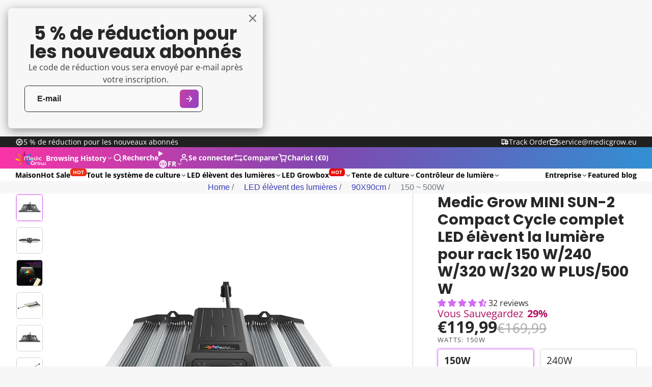

--- FILE ---
content_type: text/html; charset=utf-8
request_url: https://www.medicgrow.eu/fr/products/medic-grow-mini-sun-2-150w-240w-320w-500w-samsungevochips
body_size: 75345
content:
<!doctype html>
<html class="no-js " lang="fr">
  <head>
    <meta charset="utf-8">
    <meta http-equiv="X-UA-Compatible" content="IE=edge">
    <meta name="viewport" content="width=device-width,initial-scale=1">
    <meta name="theme-color" content="">
    <link rel="canonical" href="https://www.medicgrow.eu/fr/products/medic-grow-mini-sun-2-150w-240w-320w-500w-samsungevochips">
    <link rel="preconnect" href="https://cdn.shopify.com" crossorigin><link rel="icon" type="image/png" href="//www.medicgrow.eu/cdn/shop/files/32x32_32x32.png?v=1719553754"><link rel="preconnect" href="https://fonts.shopifycdn.com" crossorigin><title>
      Medic Grow MINI SUN-2 Lampe de culture LED compacte à cycle complet
 &ndash; Medic Grow EU</title>

    
      <meta name="description" content="Améliorez votre croissance avec notre MINI SUN-2 ! Lampes de culture à haute efficacité et de plus de 150 W pour des rendements optimaux. Achetez maintenant pour la livraison gratuite et le prix le plus compatible !">
    

    

<meta property="og:site_name" content="Medic Grow EU">
<meta property="og:url" content="https://www.medicgrow.eu/fr/products/medic-grow-mini-sun-2-150w-240w-320w-500w-samsungevochips">
<meta property="og:title" content="Medic Grow MINI SUN-2 Lampe de culture LED compacte à cycle complet">
<meta property="og:type" content="product">
<meta property="og:description" content="Améliorez votre croissance avec notre MINI SUN-2 ! Lampes de culture à haute efficacité et de plus de 150 W pour des rendements optimaux. Achetez maintenant pour la livraison gratuite et le prix le plus compatible !"><meta property="og:image" content="http://www.medicgrow.eu/cdn/shop/files/0000_minisun2-240_320w.629.7.jpg?v=1759212278">
  <meta property="og:image:secure_url" content="https://www.medicgrow.eu/cdn/shop/files/0000_minisun2-240_320w.629.7.jpg?v=1759212278">
  <meta property="og:image:width" content="800">
  <meta property="og:image:height" content="800"><meta property="og:price:amount" content="119,99">
  <meta property="og:price:currency" content="EUR"><meta name="twitter:site" content="@medicgrow"><meta name="twitter:card" content="summary_large_image">
<meta name="twitter:title" content="Medic Grow MINI SUN-2 Lampe de culture LED compacte à cycle complet">
<meta name="twitter:description" content="Améliorez votre croissance avec notre MINI SUN-2 ! Lampes de culture à haute efficacité et de plus de 150 W pour des rendements optimaux. Achetez maintenant pour la livraison gratuite et le prix le plus compatible !">

    <script>window.performance && window.performance.mark && window.performance.mark('shopify.content_for_header.start');</script><meta name="google-site-verification" content="MaHzM9Wl-2IOBermmdYjRX7yBO9QHcGVJPf2JGh72Ts">
<meta id="shopify-digital-wallet" name="shopify-digital-wallet" content="/65449427116/digital_wallets/dialog">
<meta name="shopify-checkout-api-token" content="0e36d54e5f52d6951458cf8abe513ba2">
<meta id="in-context-paypal-metadata" data-shop-id="65449427116" data-venmo-supported="true" data-environment="production" data-locale="fr_FR" data-paypal-v4="true" data-currency="EUR">
<link rel="alternate" hreflang="x-default" href="https://www.medicgrow.eu/products/medic-grow-mini-sun-2-150w-240w-320w-500w-samsungevochips">
<link rel="alternate" hreflang="en" href="https://www.medicgrow.eu/products/medic-grow-mini-sun-2-150w-240w-320w-500w-samsungevochips">
<link rel="alternate" hreflang="de" href="https://www.medicgrow.eu/de/products/medic-grow-mini-sun-2-150w-240w-320w-500w-samsungevochips">
<link rel="alternate" hreflang="fr" href="https://www.medicgrow.eu/fr/products/medic-grow-mini-sun-2-150w-240w-320w-500w-samsungevochips">
<link rel="alternate" type="application/json+oembed" href="https://www.medicgrow.eu/fr/products/medic-grow-mini-sun-2-150w-240w-320w-500w-samsungevochips.oembed">
<script async="async" src="/checkouts/internal/preloads.js?locale=fr-DE"></script>
<script id="shopify-features" type="application/json">{"accessToken":"0e36d54e5f52d6951458cf8abe513ba2","betas":["rich-media-storefront-analytics"],"domain":"www.medicgrow.eu","predictiveSearch":true,"shopId":65449427116,"locale":"fr"}</script>
<script>var Shopify = Shopify || {};
Shopify.shop = "ba7565-ec.myshopify.com";
Shopify.locale = "fr";
Shopify.currency = {"active":"EUR","rate":"1.0"};
Shopify.country = "DE";
Shopify.theme = {"name":"Multi 的2.1.0","id":138025337004,"schema_name":"Multi","schema_version":"2.1.0","theme_store_id":2337,"role":"main"};
Shopify.theme.handle = "null";
Shopify.theme.style = {"id":null,"handle":null};
Shopify.cdnHost = "www.medicgrow.eu/cdn";
Shopify.routes = Shopify.routes || {};
Shopify.routes.root = "/fr/";</script>
<script type="module">!function(o){(o.Shopify=o.Shopify||{}).modules=!0}(window);</script>
<script>!function(o){function n(){var o=[];function n(){o.push(Array.prototype.slice.apply(arguments))}return n.q=o,n}var t=o.Shopify=o.Shopify||{};t.loadFeatures=n(),t.autoloadFeatures=n()}(window);</script>
<script id="shop-js-analytics" type="application/json">{"pageType":"product"}</script>
<script defer="defer" async type="module" src="//www.medicgrow.eu/cdn/shopifycloud/shop-js/modules/v2/client.init-shop-cart-sync_BcDpqI9l.fr.esm.js"></script>
<script defer="defer" async type="module" src="//www.medicgrow.eu/cdn/shopifycloud/shop-js/modules/v2/chunk.common_a1Rf5Dlz.esm.js"></script>
<script defer="defer" async type="module" src="//www.medicgrow.eu/cdn/shopifycloud/shop-js/modules/v2/chunk.modal_Djra7sW9.esm.js"></script>
<script type="module">
  await import("//www.medicgrow.eu/cdn/shopifycloud/shop-js/modules/v2/client.init-shop-cart-sync_BcDpqI9l.fr.esm.js");
await import("//www.medicgrow.eu/cdn/shopifycloud/shop-js/modules/v2/chunk.common_a1Rf5Dlz.esm.js");
await import("//www.medicgrow.eu/cdn/shopifycloud/shop-js/modules/v2/chunk.modal_Djra7sW9.esm.js");

  window.Shopify.SignInWithShop?.initShopCartSync?.({"fedCMEnabled":true,"windoidEnabled":true});

</script>
<script>(function() {
  var isLoaded = false;
  function asyncLoad() {
    if (isLoaded) return;
    isLoaded = true;
    var urls = ["https:\/\/d1o5e9vlirdalo.cloudfront.net\/vfLoader.js?pk=medicgrow43427.60782475\u0026e=prod\u0026shop=ba7565-ec.myshopify.com","\/\/cdn.shopify.com\/proxy\/2f1e8d0b7c4e2f406b85755b9fe6a86e4716de63c871891e62f61b3dd7157b80\/api.goaffpro.com\/loader.js?shop=ba7565-ec.myshopify.com\u0026sp-cache-control=cHVibGljLCBtYXgtYWdlPTkwMA","https:\/\/tms.trackingmore.net\/static\/js\/checkout.js?shop=ba7565-ec.myshopify.com","https:\/\/ecommplugins-scripts.trustpilot.com\/v2.1\/js\/header.min.js?settings=eyJrZXkiOiI2V1NTR093eXI2R0pBS0dRIiwicyI6ImJhcmNvZGUifQ==\u0026v=2.5\u0026shop=ba7565-ec.myshopify.com","https:\/\/ecommplugins-trustboxsettings.trustpilot.com\/ba7565-ec.myshopify.com.js?settings=1729132993550\u0026shop=ba7565-ec.myshopify.com"];
    for (var i = 0; i < urls.length; i++) {
      var s = document.createElement('script');
      s.type = 'text/javascript';
      s.async = true;
      s.src = urls[i];
      var x = document.getElementsByTagName('script')[0];
      x.parentNode.insertBefore(s, x);
    }
  };
  if(window.attachEvent) {
    window.attachEvent('onload', asyncLoad);
  } else {
    window.addEventListener('load', asyncLoad, false);
  }
})();</script>
<script id="__st">var __st={"a":65449427116,"offset":3600,"reqid":"9f146598-2377-4341-affc-c758d722e743-1769440597","pageurl":"www.medicgrow.eu\/fr\/products\/medic-grow-mini-sun-2-150w-240w-320w-500w-samsungevochips","u":"466d5a8b0563","p":"product","rtyp":"product","rid":7992699715756};</script>
<script>window.ShopifyPaypalV4VisibilityTracking = true;</script>
<script id="captcha-bootstrap">!function(){'use strict';const t='contact',e='account',n='new_comment',o=[[t,t],['blogs',n],['comments',n],[t,'customer']],c=[[e,'customer_login'],[e,'guest_login'],[e,'recover_customer_password'],[e,'create_customer']],r=t=>t.map((([t,e])=>`form[action*='/${t}']:not([data-nocaptcha='true']) input[name='form_type'][value='${e}']`)).join(','),a=t=>()=>t?[...document.querySelectorAll(t)].map((t=>t.form)):[];function s(){const t=[...o],e=r(t);return a(e)}const i='password',u='form_key',d=['recaptcha-v3-token','g-recaptcha-response','h-captcha-response',i],f=()=>{try{return window.sessionStorage}catch{return}},m='__shopify_v',_=t=>t.elements[u];function p(t,e,n=!1){try{const o=window.sessionStorage,c=JSON.parse(o.getItem(e)),{data:r}=function(t){const{data:e,action:n}=t;return t[m]||n?{data:e,action:n}:{data:t,action:n}}(c);for(const[e,n]of Object.entries(r))t.elements[e]&&(t.elements[e].value=n);n&&o.removeItem(e)}catch(o){console.error('form repopulation failed',{error:o})}}const l='form_type',E='cptcha';function T(t){t.dataset[E]=!0}const w=window,h=w.document,L='Shopify',v='ce_forms',y='captcha';let A=!1;((t,e)=>{const n=(g='f06e6c50-85a8-45c8-87d0-21a2b65856fe',I='https://cdn.shopify.com/shopifycloud/storefront-forms-hcaptcha/ce_storefront_forms_captcha_hcaptcha.v1.5.2.iife.js',D={infoText:'Protégé par hCaptcha',privacyText:'Confidentialité',termsText:'Conditions'},(t,e,n)=>{const o=w[L][v],c=o.bindForm;if(c)return c(t,g,e,D).then(n);var r;o.q.push([[t,g,e,D],n]),r=I,A||(h.body.append(Object.assign(h.createElement('script'),{id:'captcha-provider',async:!0,src:r})),A=!0)});var g,I,D;w[L]=w[L]||{},w[L][v]=w[L][v]||{},w[L][v].q=[],w[L][y]=w[L][y]||{},w[L][y].protect=function(t,e){n(t,void 0,e),T(t)},Object.freeze(w[L][y]),function(t,e,n,w,h,L){const[v,y,A,g]=function(t,e,n){const i=e?o:[],u=t?c:[],d=[...i,...u],f=r(d),m=r(i),_=r(d.filter((([t,e])=>n.includes(e))));return[a(f),a(m),a(_),s()]}(w,h,L),I=t=>{const e=t.target;return e instanceof HTMLFormElement?e:e&&e.form},D=t=>v().includes(t);t.addEventListener('submit',(t=>{const e=I(t);if(!e)return;const n=D(e)&&!e.dataset.hcaptchaBound&&!e.dataset.recaptchaBound,o=_(e),c=g().includes(e)&&(!o||!o.value);(n||c)&&t.preventDefault(),c&&!n&&(function(t){try{if(!f())return;!function(t){const e=f();if(!e)return;const n=_(t);if(!n)return;const o=n.value;o&&e.removeItem(o)}(t);const e=Array.from(Array(32),(()=>Math.random().toString(36)[2])).join('');!function(t,e){_(t)||t.append(Object.assign(document.createElement('input'),{type:'hidden',name:u})),t.elements[u].value=e}(t,e),function(t,e){const n=f();if(!n)return;const o=[...t.querySelectorAll(`input[type='${i}']`)].map((({name:t})=>t)),c=[...d,...o],r={};for(const[a,s]of new FormData(t).entries())c.includes(a)||(r[a]=s);n.setItem(e,JSON.stringify({[m]:1,action:t.action,data:r}))}(t,e)}catch(e){console.error('failed to persist form',e)}}(e),e.submit())}));const S=(t,e)=>{t&&!t.dataset[E]&&(n(t,e.some((e=>e===t))),T(t))};for(const o of['focusin','change'])t.addEventListener(o,(t=>{const e=I(t);D(e)&&S(e,y())}));const B=e.get('form_key'),M=e.get(l),P=B&&M;t.addEventListener('DOMContentLoaded',(()=>{const t=y();if(P)for(const e of t)e.elements[l].value===M&&p(e,B);[...new Set([...A(),...v().filter((t=>'true'===t.dataset.shopifyCaptcha))])].forEach((e=>S(e,t)))}))}(h,new URLSearchParams(w.location.search),n,t,e,['guest_login'])})(!0,!0)}();</script>
<script integrity="sha256-4kQ18oKyAcykRKYeNunJcIwy7WH5gtpwJnB7kiuLZ1E=" data-source-attribution="shopify.loadfeatures" defer="defer" src="//www.medicgrow.eu/cdn/shopifycloud/storefront/assets/storefront/load_feature-a0a9edcb.js" crossorigin="anonymous"></script>
<script data-source-attribution="shopify.dynamic_checkout.dynamic.init">var Shopify=Shopify||{};Shopify.PaymentButton=Shopify.PaymentButton||{isStorefrontPortableWallets:!0,init:function(){window.Shopify.PaymentButton.init=function(){};var t=document.createElement("script");t.src="https://www.medicgrow.eu/cdn/shopifycloud/portable-wallets/latest/portable-wallets.fr.js",t.type="module",document.head.appendChild(t)}};
</script>
<script data-source-attribution="shopify.dynamic_checkout.buyer_consent">
  function portableWalletsHideBuyerConsent(e){var t=document.getElementById("shopify-buyer-consent"),n=document.getElementById("shopify-subscription-policy-button");t&&n&&(t.classList.add("hidden"),t.setAttribute("aria-hidden","true"),n.removeEventListener("click",e))}function portableWalletsShowBuyerConsent(e){var t=document.getElementById("shopify-buyer-consent"),n=document.getElementById("shopify-subscription-policy-button");t&&n&&(t.classList.remove("hidden"),t.removeAttribute("aria-hidden"),n.addEventListener("click",e))}window.Shopify?.PaymentButton&&(window.Shopify.PaymentButton.hideBuyerConsent=portableWalletsHideBuyerConsent,window.Shopify.PaymentButton.showBuyerConsent=portableWalletsShowBuyerConsent);
</script>
<script>
  function portableWalletsCleanup(e){e&&e.src&&console.error("Failed to load portable wallets script "+e.src);var t=document.querySelectorAll("shopify-accelerated-checkout .shopify-payment-button__skeleton, shopify-accelerated-checkout-cart .wallet-cart-button__skeleton"),e=document.getElementById("shopify-buyer-consent");for(let e=0;e<t.length;e++)t[e].remove();e&&e.remove()}function portableWalletsNotLoadedAsModule(e){e instanceof ErrorEvent&&"string"==typeof e.message&&e.message.includes("import.meta")&&"string"==typeof e.filename&&e.filename.includes("portable-wallets")&&(window.removeEventListener("error",portableWalletsNotLoadedAsModule),window.Shopify.PaymentButton.failedToLoad=e,"loading"===document.readyState?document.addEventListener("DOMContentLoaded",window.Shopify.PaymentButton.init):window.Shopify.PaymentButton.init())}window.addEventListener("error",portableWalletsNotLoadedAsModule);
</script>

<script type="module" src="https://www.medicgrow.eu/cdn/shopifycloud/portable-wallets/latest/portable-wallets.fr.js" onError="portableWalletsCleanup(this)" crossorigin="anonymous"></script>
<script nomodule>
  document.addEventListener("DOMContentLoaded", portableWalletsCleanup);
</script>

<script id='scb4127' type='text/javascript' async='' src='https://www.medicgrow.eu/cdn/shopifycloud/privacy-banner/storefront-banner.js'></script><link id="shopify-accelerated-checkout-styles" rel="stylesheet" media="screen" href="https://www.medicgrow.eu/cdn/shopifycloud/portable-wallets/latest/accelerated-checkout-backwards-compat.css" crossorigin="anonymous">
<style id="shopify-accelerated-checkout-cart">
        #shopify-buyer-consent {
  margin-top: 1em;
  display: inline-block;
  width: 100%;
}

#shopify-buyer-consent.hidden {
  display: none;
}

#shopify-subscription-policy-button {
  background: none;
  border: none;
  padding: 0;
  text-decoration: underline;
  font-size: inherit;
  cursor: pointer;
}

#shopify-subscription-policy-button::before {
  box-shadow: none;
}

      </style>

<script>window.performance && window.performance.mark && window.performance.mark('shopify.content_for_header.end');</script>
    

    

<style data-shopify>
    @font-face {
  font-family: "Open Sans";
  font-weight: 400;
  font-style: normal;
  font-display: swap;
  src: url("//www.medicgrow.eu/cdn/fonts/open_sans/opensans_n4.c32e4d4eca5273f6d4ee95ddf54b5bbb75fc9b61.woff2") format("woff2"),
       url("//www.medicgrow.eu/cdn/fonts/open_sans/opensans_n4.5f3406f8d94162b37bfa232b486ac93ee892406d.woff") format("woff");
}

    @font-face {
  font-family: "Open Sans";
  font-weight: 700;
  font-style: normal;
  font-display: swap;
  src: url("//www.medicgrow.eu/cdn/fonts/open_sans/opensans_n7.a9393be1574ea8606c68f4441806b2711d0d13e4.woff2") format("woff2"),
       url("//www.medicgrow.eu/cdn/fonts/open_sans/opensans_n7.7b8af34a6ebf52beb1a4c1d8c73ad6910ec2e553.woff") format("woff");
}

    @font-face {
  font-family: "Open Sans";
  font-weight: 400;
  font-style: italic;
  font-display: swap;
  src: url("//www.medicgrow.eu/cdn/fonts/open_sans/opensans_i4.6f1d45f7a46916cc95c694aab32ecbf7509cbf33.woff2") format("woff2"),
       url("//www.medicgrow.eu/cdn/fonts/open_sans/opensans_i4.4efaa52d5a57aa9a57c1556cc2b7465d18839daa.woff") format("woff");
}

    @font-face {
  font-family: "Open Sans";
  font-weight: 700;
  font-style: italic;
  font-display: swap;
  src: url("//www.medicgrow.eu/cdn/fonts/open_sans/opensans_i7.916ced2e2ce15f7fcd95d196601a15e7b89ee9a4.woff2") format("woff2"),
       url("//www.medicgrow.eu/cdn/fonts/open_sans/opensans_i7.99a9cff8c86ea65461de497ade3d515a98f8b32a.woff") format("woff");
}

    @font-face {
  font-family: Poppins;
  font-weight: 700;
  font-style: normal;
  font-display: swap;
  src: url("//www.medicgrow.eu/cdn/fonts/poppins/poppins_n7.56758dcf284489feb014a026f3727f2f20a54626.woff2") format("woff2"),
       url("//www.medicgrow.eu/cdn/fonts/poppins/poppins_n7.f34f55d9b3d3205d2cd6f64955ff4b36f0cfd8da.woff") format("woff");
}

        .color-scheme-main {
          --color-scheme-box-shadow-drop: 0 5px 20px rgba(0,0,0, 0.4);
          
          --color-scheme-highlight: linear-gradient(115deg, #c740a3, #9140c7);
          --color-scheme-pattern: #ffffff;--color-scheme-primary-button-bg: linear-gradient(115deg, #c740a3, #9140c7);
          --color-scheme-primary-button-bg-hover: #9b30a4;
          --color-scheme-primary-button-text: #ffffff;
          --color-scheme-primary-button-border: #9e37a7;
          --color-scheme-secondary-button-bg: #383838;
          --color-scheme-secondary-button-bg-hover: #1f1f1f;
          --color-scheme-secondary-button-text: #ffffff;
          --color-scheme-secondary-button-border: #202020;
          --color-scheme-icon: #383838;
          --color-scheme-links: #383838;
        }
    
        .color-scheme-invert {
          --color-scheme-box-shadow-drop: 0 5px 20px rgba(0,0,0, 0.4);
          
          --color-scheme-highlight: linear-gradient(115deg, #3e7ae1, #3ee1dc);
          --color-scheme-pattern: #455c66;--color-scheme-primary-button-bg: linear-gradient(115deg, #4072c7, #40c7c3);
          --color-scheme-primary-button-bg-hover: #3081a4;
          --color-scheme-primary-button-text: #ffffff;
          --color-scheme-primary-button-border: #3e8fb3;
          --color-scheme-secondary-button-bg: #ffffff;
          --color-scheme-secondary-button-bg-hover: #e6e6e6;
          --color-scheme-secondary-button-text: #4a4a4a;
          --color-scheme-secondary-button-border: #202020;
          --color-scheme-icon: #383838;
          --color-scheme-links: #383838;--color-scheme-text: #ffffff;
          --color-scheme-bg: #4a4a4a;
          --color-scheme-border: #171717;--color-scheme-bg-gradient: linear-gradient(320deg, rgba(15, 27, 47, 1) 16%, rgba(159, 162, 173, 1) 87%);
        }
    
        .color-scheme-accent {
          --color-scheme-box-shadow-drop: 0 5px 20px rgba(0,0,0, 0.4);
          
          --color-scheme-highlight: linear-gradient(115deg, #fb3362, #fb33e7);
          --color-scheme-pattern: #9c2e9f;--color-scheme-primary-button-bg: linear-gradient(115deg, #a62579, #7d25a6);
          --color-scheme-primary-button-bg-hover: #7c1c7a;
          --color-scheme-primary-button-text: #ffffff;
          --color-scheme-primary-button-border: #741371;
          --color-scheme-secondary-button-bg: #ffffff;
          --color-scheme-secondary-button-bg-hover: #e6e6e6;
          --color-scheme-secondary-button-text: #ae2faa;
          --color-scheme-secondary-button-border: #e2e2e2;
          --color-scheme-icon: #ffffff;
          --color-scheme-links: #ffffff;--color-scheme-text: #ffffff;
          --color-scheme-bg: #c931c4;
          --color-scheme-border: #771d74;--color-scheme-bg-gradient: linear-gradient(320deg, rgba(56, 78, 197, 1) 16%, rgba(203, 68, 194, 1) 52%, rgba(255, 201, 104, 1) 87%);
        }
    
        .color-scheme-accent2 {
          --color-scheme-box-shadow-drop: 0 5px 20px rgba(0,0,0, 0.4);
          
          --color-scheme-highlight: linear-gradient(115deg, #3e7ae1, #3ee1dc);
          --color-scheme-pattern: #6bd7ff;--color-scheme-primary-button-bg: linear-gradient(115deg, #ffffff, #ffffff);
          --color-scheme-primary-button-bg-hover: #e6e6e6;
          --color-scheme-primary-button-text: #3eafe1;
          --color-scheme-primary-button-border: #1c84b3;
          --color-scheme-secondary-button-bg: #ffffff;
          --color-scheme-secondary-button-bg-hover: #e6e6e6;
          --color-scheme-secondary-button-text: #3eafe1;
          --color-scheme-secondary-button-border: #cacaca;
          --color-scheme-icon: #ffffff;
          --color-scheme-links: #ffffff;--color-scheme-text: #ffffff;
          --color-scheme-bg: #3eafe1;
          --color-scheme-border: #1977a0;--color-scheme-bg-gradient: linear-gradient(46deg, rgba(52, 133, 236, 1) 13%, rgba(170, 248, 219, 1) 86%);
        }
    
        .color-scheme-scheme-35f1653f-cafe-487f-a657-783c84c5f584 {
          --color-scheme-box-shadow-drop: 0 5px 20px rgba(0,0,0, 0.4);
          
          --color-scheme-highlight: linear-gradient(115deg, #c740a3, #9140c7);
          --color-scheme-pattern: #ffffff;--color-scheme-primary-button-bg: linear-gradient(115deg, #c740a3, #9140c7);
          --color-scheme-primary-button-bg-hover: #9b30a4;
          --color-scheme-primary-button-text: #ffffff;
          --color-scheme-primary-button-border: #9e37a7;
          --color-scheme-secondary-button-bg: #383838;
          --color-scheme-secondary-button-bg-hover: #1f1f1f;
          --color-scheme-secondary-button-text: #ffffff;
          --color-scheme-secondary-button-border: #202020;
          --color-scheme-icon: #383838;
          --color-scheme-links: #383838;--color-scheme-text: #282828;
          --color-scheme-bg: #f7f7f7;
          --color-scheme-border: #c4c4c4;--color-scheme-bg-gradient: linear-gradient(180deg, rgba(56, 78, 197, 1) 16%, rgba(203, 68, 194, 1) 52%, rgba(255, 201, 104, 1) 87%);
        }
    
        .color-scheme-scheme-663535be-d6c0-47dc-8c05-26e267705581 {
          --color-scheme-box-shadow-drop: 0 5px 20px rgba(0,0,0, 0.4);
          
          --color-scheme-highlight: linear-gradient(115deg, #c740a3, #9140c7);
          --color-scheme-pattern: #ffffff;--color-scheme-primary-button-bg: linear-gradient(115deg, #c740a3, #9140c7);
          --color-scheme-primary-button-bg-hover: #9b30a4;
          --color-scheme-primary-button-text: #ffffff;
          --color-scheme-primary-button-border: #9e37a7;
          --color-scheme-secondary-button-bg: #383838;
          --color-scheme-secondary-button-bg-hover: #1f1f1f;
          --color-scheme-secondary-button-text: #ffffff;
          --color-scheme-secondary-button-border: #202020;
          --color-scheme-icon: #383838;
          --color-scheme-links: #383838;--color-scheme-text: #ffffff;
          --color-scheme-bg: #f7f7f7;
          --color-scheme-border: #c4c4c4;
        }
    

    :root {--glob-size-1: min(4px, 0.8vmin);
      --glob-size-2: min(8px, 1.6vmin);
      --glob-size-3: min(12px, 2.4vmin);
      --glob-size-4: min(16px, 3.2vmin);
      --glob-size-5: min(20px, 4.0vmin);
      --glob-size-6: min(24px, 4.8vmin);
      --glob-size-7: min(28px, 5.6vmin);
      --glob-size-8: min(32px, 6.4vmin);
      --glob-size-9: min(36px, 7.2vmin);
      --glob-size-10: min(40px, 8.0vmin);
      --glob-size-11: min(44px, 8.8vmin);
      --glob-size-12: min(48px, 9.6vmin);
      --glob-size-13: min(52px, 10.4vmin);
      --glob-size-14: min(56px, 11.2vmin);
      --glob-size-15: min(60px, 12.0vmin);
      --glob-size-16: min(64px, 12.8vmin);
      --glob-size-17: min(68px, 13.6vmin);
      --glob-size-18: min(72px, 14.4vmin);
      --glob-size-19: min(76px, 15.2vmin);
      --glob-size-20: min(80px, 16.0vmin);
      
    --glob-frame-size: var(--glob-size-2);
    --glob-gutter: var(--glob-size-6);

    --glob-heading-size: 36px;
    --glob-heading-letter-spacing: 0.0em;
    --glob-heading-family: Poppins, sans-serif;
    --glob-heading-style: normal;
    --glob-heading-weight: 700;
    --glob-heading-transform: none;

    --glob-body-family: "Open Sans", sans-serif;
    --glob-body-line-height: 1.5;
    --glob-body-size: 16px;
    --glob-body-weight: 400;
    --glob-body-bold-weight: 700;

    --glob-icon-stroke-width: 2.3px;
    
      --glob-icon-linecap: round;
      --glob-icon-linejoin: round;--color-g-text: #282828;
    --color-g-text-alpha-80: rgba(40, 40, 40, 0.8);
    --color-g-text-alpha-70: rgba(40, 40, 40, 0.7);
    --color-g-text-alpha-50: rgba(40, 40, 40, 0.5);
    --color-g-text-alpha-60: rgba(40, 40, 40, 0.6);
    --color-g-text-alpha-40: rgba(40, 40, 40, 0.4);
    --color-g-text-alpha-30: rgba(40, 40, 40, 0.3);
    --color-g-text-alpha-20: rgba(40, 40, 40, 0.2);
    --color-g-text-alpha-10: rgba(40, 40, 40, 0.1);--color-g-bg: #f7f7f7;
    --color-g-border: #d1d1d1;
    --color-g-bg-d5: #eaeaea;
    --color-g-bg-d15: #dedede;
    --color-g-bg-alpha-0: rgba(247, 247, 247, 0);
    --color-g-bg-alpha-70: rgba(247, 247, 247, 0.7);
    --color-g-bg-border: #c4c4c4;

    --color-g-fg: #ffffff;
    --color-g-fg-alpha-70: rgba(255, 255, 255, 0.7);
    --color-g-fg-alpha-50: rgba(255, 255, 255, 0.5);
    --color-g-fg-d5: #f2f2f2;
    --color-g-fg-d10: #e6e6e6;
    --color-g-fg-d20: #cccccc;

    

    --color-g-accent: #d36bf1;
    --color-g-accent-a20: rgba(211, 107, 241, 0.2);
    --color-g-accent-a10: rgba(211, 107, 241, 0.1);
    --color-g-accent-front: #ffffff; 

    --color-g-sale: #B11163;
    --color-g-warning: #FD7E14;
    --color-g-success: #198754;
    --color-g-danger: #DC3545;
    --color-g-star-rating: #FFA41C;
    --color-g-cart-counter-bg: #dc358b;--color-g-cart-counter-text: #ffffff;
    --color-g-wishlist: #f25268;

    --color-g-highlight: #bd40c7;

    --color-g-button-buy-it-now-text: #ffffff;
    --color-g-button-buy-it-now-bg: #505050;
    --color-g-button-buy-it-now-bg-hover: #434343;

    --color-g-product-badge-sale: #BC1C6E;--color-g-product-badge-sale-text: #ffffff;

    --color-g-product-badge-sold-out: #7D959F;--color-g-product-badge-sold-out-text: #2d2d2d;
    
    --color-g-product-badge-low-stock: #FFBA53;--color-g-product-badge-low-stock-text: #2d2d2d;

    --color-g-product-custom-badge-text: #202020;
    --color-g-product-custom-badge-bg: #eafd15;

    --color-g-header-bg: #424242;--color-g-header-gradient-bg: linear-gradient(117deg, rgba(251, 51, 166, 1), rgba(127, 72, 176, 1) 50%, rgba(48, 145, 211, 1) 100%);
    
    --color-g-header-text: #ffffff;
    --color-g-header-border: rgba(104, 104, 104, 0.5);

    --color-g-nav-dropdown-bg: #ffffff;
    --color-g-nav-dropdown-text: #383838;
    --color-g-nav-dropdown-border: rgba(56, 56, 56, 0.2);

    --color-g-footer-heading: #ffffff;
    --color-g-footer-bg: #202020;
    --color-g-footer-text: #ffffff;

    --glob-border-radius-base: 0.4rem;
    --glob-border-radius-inner: 0.3rem;
    --glob-border-radius-sm: 0.1rem;
    --glob-border-radius-pill: 9999rem;
    --glob-border-radius-circle: 50%;

    --transition-base: 0.3s;
    --box-shadow-large: rgb(50 50 93 / 25%) 0px 50px 100px -20px, rgb(0 0 0 / 30%) 0px 30px 60px -30px;
    --container-width: 1300px;

    --glob-product-badge-text-size: 0.8rem;
    --glob-product-badge-text-transform: none;--glob-product-badge-weight: var(--glob-body-bold-weight);

    --glob-header-family: var(--glob-body-family);
--glob-header-weight: var(--glob-body-bold-weight);
--glob-header-style: var(--glob-body-style);
--glob-header-size: 0.9rem;
--glob-header-scale: 0.9;


    --glob-subheading-family: var(--glob-body-family);
--glob-subheading-weight: var(--glob-body-weight);
--glob-subheading-style: var(--glob-body-style);
--glob-subheading-size: 0.8rem;
--glob-subheading-scale: 0.8;

    --glob-subheading-transform: uppercase;
    --glob-subheading-letter-spacing: 0.1em;
    --glob-subheading-opacity: 0.8;

    --glob-button-family: var(--glob-heading-family);
--glob-button-weight: var(--glob-heading-weight);
--glob-button-style: var(--glob-heading-style);
--glob-button-size: 0.8rem;
--glob-button-scale: 0.8;

    --glob-button-transform: uppercase;
    --glob-button-letter-spacing: 0.05em;
    
    --glob-product-card-title-family: var(--glob-body-family);
--glob-product-card-title-weight: var(--glob-body-bold-weight);
--glob-product-card-title-style: var(--glob-body-style);
--glob-product-card-title-size: 0.9rem;
--glob-product-card-title-scale: 0.9;

    --glob-product-card-price-weight: normal;
    --glob-collection-card-title-family: var(--glob-body-family);
--glob-collection-card-title-weight: var(--glob-body-bold-weight);
--glob-collection-card-title-style: var(--glob-body-style);
--glob-collection-card-title-size: 0.85rem;
--glob-collection-card-title-scale: 0.85;


    --glob-article-card-title-family: var(--glob-body-family);
--glob-article-card-title-weight: var(--glob-body-weight);
--glob-article-card-title-style: var(--glob-body-style);
--glob-article-card-title-size: 1.0rem;
--glob-article-card-title-scale: 1.0;
--glob-bg-pattern: url(//www.medicgrow.eu/cdn/shop/t/6/assets/pattern-topography.svg?v=746722079261684481727228082);
    --glob-bg-pattern-scale: 1.0;
    --glob-bg-pattern-opacity: 0.05;
    --glob-bg-pattern-invert: 0;
    --glob-bg-pattern-size: 600;
}
</style>
<link rel="preload" as="font" href="//www.medicgrow.eu/cdn/fonts/open_sans/opensans_n4.c32e4d4eca5273f6d4ee95ddf54b5bbb75fc9b61.woff2" type="font/woff2" crossorigin><link rel="preload" as="font" href="//www.medicgrow.eu/cdn/fonts/poppins/poppins_n7.56758dcf284489feb014a026f3727f2f20a54626.woff2" type="font/woff2" crossorigin><script>
    var globalLoadedStyles = {};
    function loadStyle(style) {
        if(globalLoadedStyles[style.getAttribute('href')]) {
            return;
        }
        globalLoadedStyles[style.getAttribute('href')] = true;
        if(style.media === 'print') {
            style.media = 'all';
        }
    }
    window.shopUrl = 'https://www.medicgrow.eu';
    window.routes = {
        cart_add_url: '/fr/cart/add',
        cart_change_url: '/fr/cart/change',
        cart_update_url: '/fr/cart/update',
        predictive_search_url: '/fr/search/suggest'
    };
    window.dynamicURLs = {
        account: '/fr/account',
        accountLogin: '/fr/account/login',
        accountLogout: '/fr/account/logout',
        accountRegister: '/fr/account/register',
        accountAddresses: '/fr/account/addresses',
        allProductsCollection: '/fr/collections/all',
        cart: '/fr/cart',
        cartAdd: '/fr/cart/add',
        cartChange: '/fr/cart/change',
        cartClear: '/fr/cart/clear',
        cartUpdate: '/fr/cart/update',
        contact: '/contact#contact_form',
        localization: '/localization',
        collections: '/fr/collections',
        predictiveSearch: '/fr/search/suggest',
        productRecommendations: '/fr/recommendations/products',
        root: '/fr',
        search: '/fr/search'
    };
    window.cartStrings = {
        error: `Une erreur s&#39;est produite lors de la mise à jour de votre panier. Veuillez réessayer.`,
        quantityError: `Vous ne pouvez ajouter qu'une [quantity] de cet article à votre panier.`
    };
    window.variantStrings = {
        addToCart: `Ajouter au panier`,
        soldOut: `Solder`,
        unavailable: `Indisponible`,
    };
    window.accessibilityStrings = {
        imageAvailable: `L&#39;image [index] est maintenant disponible dans la vue galerie`,
        shareSuccess: `Lien copié dans le presse-papiers`,
        pauseSlideshow: `Mettre le diaporama en pause`,
        playSlideshow: `Lancer le diaporama`,
    };


    Shopify.money_format = "€{{amount_with_comma_separator}}";
    Shopify.formatMoney = function(cents, format) {
        if (typeof cents == 'string') { cents = cents.replace('.',''); }
        let value = '';
        const placeholderRegex = /\{\{\s*(\w+)\s*\}\}/;
        const formatString = (format || Shopify.money_format);

        function defaultOption(opt, def) {
            return (typeof opt == 'undefined' ? def : opt);
        }

        function formatWithDelimiters(number, precision, thousands, decimal) {
            precision = defaultOption(precision, 2);
            thousands = defaultOption(thousands, ',');
            decimal   = defaultOption(decimal, '.');

            if (isNaN(number) || number == null) { return 0; }

            number = (number/100.0).toFixed(precision);

            const parts   = number.split('.'),
                dollars = parts[0].replace(/(\d)(?=(\d\d\d)+(?!\d))/g, '$1' + thousands),
                cents   = parts[1] ? (decimal + parts[1]) : '';

            return dollars + cents;
        }

        switch(formatString.match(placeholderRegex)[1]) {
            case 'amount':
                value = formatWithDelimiters(cents, 2);
            break;
            case 'amount_no_decimals':
                value = formatWithDelimiters(cents, 0);
            break;
            case 'amount_with_comma_separator':
                value = formatWithDelimiters(cents, 2, '.', ',');
            break;
            case 'amount_no_decimals_with_comma_separator':
                value = formatWithDelimiters(cents, 0, '.', ',');
            break;
            case 'amount_no_decimals_with_space_separator':
                value = formatWithDelimiters(cents, 2, ' ');
            break;
        }

        return formatString.replace(placeholderRegex, value);
    };

    document.documentElement.className = document.documentElement.className.replace('no-js', 'js');
    if (Shopify.designMode) {
        document.documentElement.classList.add('shopify-design-mode');
    }
    function lazyImageOnLoad(img) {
        img.setAttribute('loaded', '');
    }

    function onScriptLoad(name) {
        switch(name) {
        case 'blaze':
            document.dispatchEvent(new CustomEvent('blaze-loaded'));
            break;
        case 'plyr':
            document.dispatchEvent(new CustomEvent('plyr-loaded'));
        break;
        }
    }
</script><script>
(() => {
    const STATE_CLASSNAME_PREFIX = '!';

    const __Events = Object.freeze({
        VARIANT_UPDATE: 'variant:update',
        VARIANT_CHANGE: 'variant:change',
        VARIANT_LOADING: 'variant:loading',
        VARIANT_UNAVAILABLE: 'variant:unavailable',
        CART_ADD: 'cart:add',
        CART_ADD_FEATURE: 'cart:add-feature',
        CART_CHANGE: 'cart:change',
        CART_UPDATE: 'cart:update',
        CART_DRAWER_MUTE: 'cart-drawer:mute',
        CART_REGISTER: 'cart:register',
        CART_ERROR: 'cart:error',
        CART_NOTIFICATIONS_ENABLING: 'cart:notififications-enable',
        CART_REPLACE: 'cart:replace',
        // CART_SAVED_ITEMS_CHANGE: 'cart-saves:change',
        COLLECTION_LOADING: 'collection:loading',
        COLLECTION_CHANGE: 'collection:change',
        COLLECTION_UPDATE: 'collection:update',
        COLLECTION_FILTER_CHANGE: 'filter:change',
        COLLECTION_NAVIGATION_CHANGE: 'navigation:change',
        COLLECTION_UPDATED: 'collection_updated',
        COLLECTION_VIEW_CHANGE: 'collection:view-change',
        PRODUCT_GALLERY_SLIDE_CHANGE: 'product-gallery:slide-change',
        PRODUCT_GALLERY_EXPAND_CHANGE: 'product-gallery:expand-change',
        TOAST_NOTIFICATION: 'toast-notification:open',
        CLOSE_TOAST_NOTIFICATION: 'toast-notification:close',
        UPSELL_PRODUCTS_CHANGE: 'upsell-products:change',
        BROWSING_HISTORY_LOAD: 'browsing-history:load',
        RECOMMENDATIONS_LOADED: 'recommendations:loaded',
        SELLING_PLAN_CHANGE: 'selling-plan:change',
        HEADER_UPDATE: 'header:nav-update',
        HEADER_TOOLBAR_UPDATE: 'header:nav-toolbar-update',
        PRODUCT_COMPARE_CHANGE: 'product-compare:change',
        PRODUCT_COMPARE_UPDATE: 'product-compare:update',
        PRODUCT_COMPARE_OPEN: 'product-compare:open',
        PRODUCT_COMPARE_UPDATE_REQUEST: 'product-compare:update-request',
        PRODUCT_BUNDLE_VARIANT_CHANGE: 'variant-selector-modal:change',
        PRODUCT_FORM_SUBMIT: 'product-form:submit',
        DARK_MODE_CHANGE: 'dark-mode:change'
    })

    const __MediaQueries = Object.freeze({
        MOBILE: window.matchMedia('(max-width:  991px)'),
        DESKTOP: window.matchMedia('(min-width: 992px)')
    })

    const __DomEvents = Object.freeze({
        MODAL_CLOSE: new CustomEvent('modal-close', {
            bubbles: true
        }),
        MODAL_OPEN: new CustomEvent('modal-open', {
            bubbles: true
        }),
        MODAL_SHOW: new CustomEvent('modal-show', {
            bubbles: true
        })
    })

    const __StoreConfig = Object.freeze({
        'browsingHistory': {
            type: Array,
            storage: 'local',
            limit: 10
        },
        'compare': {
            type: Array,
            storage: 'local'
        },
        'sidescroll-info-shown': {
            type: Boolean,
            storage: 'session'
        },
        // 'wishlist': {
        //     type: Array,
        //     storage: 'local'
        // },
        // 'cartSaved': {
        //     type: Array,
        //     storage: 'local'
        // },
        'newsletter': {
            type: Number,
            storage: 'local'
        },
        'close-annoncement': {
            type: Boolean,
            storage: 'session'
        },
        'age-confirm': {
            type: Boolean,
            storage: 'local'
        },
        'collection-horizontal-view': {
            type: Number,
            storage: 'local'
        },
        'dark-mode': {
            type: Number,
            storage: 'local'
        }
    })

    let componentCounter = 0;

    // TODO: move error handling to proxy
    class __Store {
        static errors = {
            missingStore(key) {
                return new Error(`store ${key} does not exists`);
            },
            setArray(key) {
                return new Error(`can't set value ${key} for Array type use add instead`)
            },
            notAnArray(key) {
                return new Error(`${key} is not an array`)
            }
        }
        constructor() {
            this._store = new Map();
            Object.entries(__StoreConfig).map(([ storeKey, options ]) => {
                const storage = window[`${options.storage}Storage`];
                const value = storage.getItem(storeKey);
                const type = options.type;
                this._store.set(storeKey, {
                    type,
                    storage,
                    limit: options.limit,
                    data: type === Array 
                        ? new Set(value ? JSON.parse(value): []) 
                        : value && type(value)
                })
            })
        }
        add(key, value) {
            try {
                const storeTarget = this._store.get(key);

                if(!storeTarget) {
                    throw __Store.errors.missingStore(key);
                } 

                if(storeTarget.type !== Array) {
                    throw __Store.errors.notAnArray(key);
                }

                this._handleStoreLimit(storeTarget);
                storeTarget.data.add(value);
                this._sync(key);
            } catch(e) {
                console.error(e);
            }
        }
        _handleStoreLimit(storeTarget) {
            if(storeTarget.limit) {
                let offset = storeTarget.limit - storeTarget.data.size;
                const values = storeTarget.data.values();
                while(offset <= 0) {
                    let current = values.next();
                    storeTarget.data.delete(current.value);
                    offset++;
                }
            }
        }
        set(key, value) {
            try {
                const storeTarget = this._store.get(key);

                if(!storeTarget) {
                    throw __Store.errors.missingStore(key);
                }

                if(storeTarget.type === Array) {
                    throw __Store.errors.setArray(key);
                }

                storeTarget.data = value;
                this._sync(key);
            } catch(e) {
                console.error(e.message);
            }
        }
        get(key) {
            try {
                const storeTarget = this._store.get(key);

                if(!storeTarget) {
                    throw __Store.errors.missingStore(key);
                }

                if(storeTarget.data === null) {
                    return null;
                }

                return storeTarget.type === Array
                    ? Array.from(storeTarget.data)
                    : storeTarget.type(storeTarget.data);

            } catch(e) {
                console.error(e);
            }
        }

        has(key, value) {
            try {
                const storeTarget = this._store.get(key);
                if(!storeTarget) {
                    throw __Store.errors.missingStore(key);
                }
                if(storeTarget.type !== Array) {
                    throw __Store.errors.notAnArray(key);
                }
                return storeTarget.data.has(value);
            } catch (e) {
                console.error(e);
            }
        }

        remove(key, value) {
            try {
                const storeTarget = this._store.get(key);
                if(!storeTarget) {
                    throw __Store.errors.missingStore(key);
                }
                if(storeTarget.type === Array) {
                    storeTarget.data.delete(value);
                } else {
                    storeTarget.value = null;
                }
                this._sync(key);
            } catch(e) {
                console.error(e);
            }
        }

        clear(key) {
            try {
                const storeTarget = this._store.get(key);
                if(!storeTarget) {
                    throw __Store.errors.missingStore(key);
                }
                if(storeTarget.type === Array) {
                    storeTarget.data.clear();
                } else {
                    throw __Store.errors.notAnArray(key);
                }
                this._sync(key);
            } catch(e) {
                console.error(e);
            }
        }

        _sync(key) {
            // none-blocking storage write
            setTimeout(() => {
                const target = this._store.get(key);
                target.storage.setItem(key, target.type === Array ? JSON.stringify(Array.from(target.data)) : target.data);
            }, 20);
        }
    }

    class __PubSub {
        constructor() {
            this._subs = new Map();
        }
        subscribe(event, callback, options, sig) {
            if(!this._subs.has(event)) {
                this._subs.set(event, new Set());
            }
            const sub = {
                callback,
                sectionId: options.sectionId,
                once: options.once,
                global: options.global,
                sig
            }
            this._subs.get(event).add(sub);
            return sub;
        }
        unsubscribe(event, sub) {
            if(this._subs.has(event)) {
                this._subs.get(event)?.delete(sub);
            }
        }
        publish(event, data, sectionId, sig) {
            if(this._subs.has(event)) {
                this._subs.get(event).forEach(sub => {
                    const isSelfPublish = sub.sig === sig; // avoid circular publishing
                    const isGlobalOrSection = sub.sectionId === sectionId || sub.global; 
                    if(isGlobalOrSection && !isSelfPublish) {
                        sub.callback(data);
                        if(sub.once) {
                            this.unsubscribe(event, sub);
                        }
                    }
                });
            }
        }
    }

    const pubSub = new __PubSub();

    class __Cache {
        constructor() {
            this._cache = new Map();
        }
        set(key, value) {
            this._cache.set(key, value);
        }
        get(key) {
            return this._cache.get(key);
        }
        has(key) {
            return this._cache.has(key);
        }
        delete(key) {
            this._cache.delete(key);
        }
        clear() {
            this._cache.clear();
        }
    }
    const memoize = (fn) => {
        let cache = null;
        return () => {
            if (cache) {
                return cache;
            }
            const result = fn();
            cache = result;
            return result;
        }
    }

    const __Utils = Object.freeze({
        getBrowserName: memoize(() => {
            const userAgent = navigator.userAgent;
            if (/Chrome/.test(userAgent) && !/Chromium/.test(userAgent)) {
                return "Chrome";
            }
            if (/Edg/.test(userAgent)) {
                return "Edge";
            }
            if (/Firefox/.test(userAgent)) {
                return "Firefox";
            }
            if (/Safari/.test(userAgent)) {
                return "Safari";
            }
            if (/Trident/.test(userAgent)) {
                return "IE";
            }
            return "Unknown";
        }),
        isMobileBrowser: () => {
            const agent = navigator.userAgent || navigator.vendor || window.opera;
            return /(android|bb\d+|meego).+mobile|avantgo|bada\/|blackberry|blazer|compal|elaine|fennec|hiptop|iemobile|ip(hone|od)|iris|kindle|lge |maemo|midp|mmp|mobile.+firefox|netfront|opera m(ob|in)i|palm( os)?|phone|p(ixi|re)\/|plucker|pocket|psp|series(4|6)0|symbian|treo|up\.(browser|link)|vodafone|wap|windows ce|xda|xiino/i.test(agent)
            || /1207|6310|6590|3gso|4thp|50[1-6]i|770s|802s|a wa|abac|ac(er|oo|s\-)|ai(ko|rn)|al(av|ca|co)|amoi|an(ex|ny|yw)|aptu|ar(ch|go)|as(te|us)|attw|au(di|\-m|r |s )|avan|be(ck|ll|nq)|bi(lb|rd)|bl(ac|az)|br(e|v)w|bumb|bw\-(n|u)|c55\/|capi|ccwa|cdm\-|cell|chtm|cldc|cmd\-|co(mp|nd)|craw|da(it|ll|ng)|dbte|dc\-s|devi|dica|dmob|do(c|p)o|ds(12|\-d)|el(49|ai)|em(l2|ul)|er(ic|k0)|esl8|ez([4-7]0|os|wa|ze)|fetc|fly(\-|_)|g1 u|g560|gene|gf\-5|g\-mo|go(\.w|od)|gr(ad|un)|haie|hcit|hd\-(m|p|t)|hei\-|hi(pt|ta)|hp( i|ip)|hs\-c|ht(c(\-| |_|a|g|p|s|t)|tp)|hu(aw|tc)|i\-(20|go|ma)|i230|iac( |\-|\/)|ibro|idea|ig01|ikom|im1k|inno|ipaq|iris|ja(t|v)a|jbro|jemu|jigs|kddi|keji|kgt( |\/)|klon|kpt |kwc\-|kyo(c|k)|le(no|xi)|lg( g|\/(k|l|u)|50|54|\-[a-w])|libw|lynx|m1\-w|m3ga|m50\/|ma(te|ui|xo)|mc(01|21|ca)|m\-cr|me(rc|ri)|mi(o8|oa|ts)|mmef|mo(01|02|bi|de|do|t(\-| |o|v)|zz)|mt(50|p1|v )|mwbp|mywa|n10[0-2]|n20[2-3]|n30(0|2)|n50(0|2|5)|n7(0(0|1)|10)|ne((c|m)\-|on|tf|wf|wg|wt)|nok(6|i)|nzph|o2im|op(ti|wv)|oran|owg1|p800|pan(a|d|t)|pdxg|pg(13|\-([1-8]|c))|phil|pire|pl(ay|uc)|pn\-2|po(ck|rt|se)|prox|psio|pt\-g|qa\-a|qc(07|12|21|32|60|\-[2-7]|i\-)|qtek|r380|r600|raks|rim9|ro(ve|zo)|s55\/|sa(ge|ma|mm|ms|ny|va)|sc(01|h\-|oo|p\-)|sdk\/|se(c(\-|0|1)|47|mc|nd|ri)|sgh\-|shar|sie(\-|m)|sk\-0|sl(45|id)|sm(al|ar|b3|it|t5)|so(ft|ny)|sp(01|h\-|v\-|v )|sy(01|mb)|t2(18|50)|t6(00|10|18)|ta(gt|lk)|tcl\-|tdg\-|tel(i|m)|tim\-|t\-mo|to(pl|sh)|ts(70|m\-|m3|m5)|tx\-9|up(\.b|g1|si)|utst|v400|v750|veri|vi(rg|te)|vk(40|5[0-3]|\-v)|vm40|voda|vulc|vx(52|53|60|61|70|80|81|83|85|98)|w3c(\-| )|webc|whit|wi(g |nc|nw)|wmlb|wonu|x700|yas\-|your|zeto|zte\-/i.test(agent.substr(0, 4));
        },
        isFunction: (x) => {
            return Object.prototype.toString.call(x) == '[object Function]';
        },
        debounce: (fn, wait) => {
            let t;
            return (...args) => {
                clearTimeout(t);
                t = setTimeout(() => fn.apply(this, args), wait);
            }
        },
        setDocumentClickHandler: (cb) => {
            let docClickListening = false;
            return (state) => {
                if (state && !docClickListening) {
                    setTimeout(() => {
                        document.addEventListener('click', cb);
                        docClickListening = true;
                    }, 20)
                } else if (!state && docClickListening) {
                    docClickListening = false;
                    document.removeEventListener('click', cb);
                }
            }
        },
        parseHTML: (text) => {
            return new DOMParser().parseFromString(text, 'text/html');
        },
        fetchHTML: (URL) => {
            return fetch(URL)
                .then(res => res.text())
                .then(text => __Utils.parseHTML(text))
                .catch(e => console.error(e));
        },
        $active: (el, state = true) => {
            __Utils.$state(el, 'active', state);
        },
        $loading: (el, state = true) => {
            __Utils.$state(el, 'loading', state);
        },
        $state: (el, name, state = true) => {
            el.classList.toggle(`${STATE_CLASSNAME_PREFIX}${name}`, state)
        },
        $fetch: async (URL, options) => {
            try {
                if(__Utils.isFunction(options?.before)) {
                    options.before();
                }

                let [cleanURL, existedParams] = URL.split('?');

                let params = '';
                if(options?.params || options.sectionId) {
                    params = !!(options.params instanceof URLSearchParams)
                        ? options.params
                        : new URLSearchParams(options.params || '');
                    
                    if(options.sectionId) {
                        params.append('section_id', options.sectionId);
                    }

                    params = params.toString();
                }


                // TODO: this logic should be refactored ASAP
                params = [existedParams, params]
                    .filter(Boolean)
                    .join('&');

                if(params) {
                    params = `?${params}`;
                }

                const res = await fetch(`${cleanURL}${params}`);
                if(options?.nullOn404 && res.status === 404) {
                    if(__Utils.isFunction(options?.after)) {
                        options.after();
                    }
                    return null;
                }
                const doc = await res.text();
                if(__Utils.isFunction(options?.after)) {
                    options.after();
                }
                const $doc = __Utils.parseHTML(doc); 
                return options?.selectAll ? 
                    Array.from($doc.querySelectorAll(options.selectAll)) : 
                    options?.select ? $doc.querySelector(options.select) : $doc;

            } catch (error) {
                console.error(error);
                if(__Utils.isFunction(options?.after)) {
                    options.after();
                }
            }
        },
        $hide: (el) => {
            el.setAttribute('hidden', '');
        },
        $show: (el) => {
            el.removeAttribute('hidden');
        },
        $classListTemp: (element, className, time = 1000) => {
            element.classList.add(className);
            setTimeout(() => element.classList.remove(className), time)
        },
        $isEmpty: (el) => {
            if(!el) {
                return;
            }
            if(el.content) {
                el = el.content;
            }
            return el.textContent.trim() === '';
        },
        $isHidden: el => el.hasAttribute('hidden'),
        $clone: el => {
            if(el.content) {
                return el.content.cloneNode(true);
            }
            return el.cloneNode(true);
        },
        $isEqual: (a, b) => a.isEqualNode(b),
        $toggleDisplay: (el, state) => {
            if(state === undefined) {
                __Utils.$isHidden(el) ? __Utils.$show(el) : __Utils.$hide(el);
                return;
            }

            state ? __Utils.$show(el) : __Utils.$hide(el);
        },
        $replaceContent: (from, to) => {
            const target = to.content || to;
            if(!__Utils.$isEqual(from, target)) {
                from.replaceChildren(...target.cloneNode(true).childNodes);
            }
        },
        $JSON : el => JSON.parse(el.textContent)
    });

    class __CoreComponent extends HTMLElement {
        constructor() {
            super();
            this.sectionId = this.getAttribute('section-id');
            this._elements = new Map();
            this._props = new Map();
            this._subs = new Map();
            this._$parentSection = null;
            this.__sig = `${this.tagName}-${componentCounter}`;
            componentCounter++; 
        }
        connectedCallback() {
            this._handleElements();
            if(!this.sectionId) {
                console.warn(`section-id not found in <${this.tagName.toLocaleLowerCase()}> component`);
            }
            if(__Utils.isFunction(this.render)) {
                this.render();
            }
        }
        _handleElements() {
            
            if(!this.elements) {
                return;
            }

            if(this.elements.$ && Array.isArray(this.elements.$)) {
                this.elements.$.map(el => {
                    this.elements[el] = Array.isArray(el) ? [`[data-element="${el}"]`] : `[data-element="${el}"]`;
                })
                delete this.elements.$;
            }

            for(const [key, value] of Object.entries(this.elements)) {
                if(key.startsWith('$') && value === true) {
                    this.elements[key.substr(1)] = key;
                    delete this.elements[key];
                }
            }
        }
        _setElementEvents(el, events) {
            const eventsMap = new Map();
            Object.entries(events).map(([event, callback]) => {
                callback = callback.bind(this);
                eventsMap.set(event, callback);
                if(Array.isArray(el)) {
                    el.forEach(el => {
                        el.addEventListener(event, callback);
                    })
                } else {
                    el.addEventListener(event, callback);
                }
            });
            return eventsMap;
        }
        $(el, events) {
            if(typeof el === 'object') {
                this._elements.set('__root__', {
                    node: this,
                    events: this._setElementEvents(this, el)
                })
                return;
            }

            const selector = this.elements[el];

            if(!selector) {
                console.error(`element ${el} not found in <${this.tagName.toLocaleLowerCase()}>`);
                return;
            }

            if(this._elements.has(el) && this._elements.get(el).node.isConnected === false) {
                this.$remove(el);
            }

            if(!this._elements.has(el)) {
                let elEvents = null;

                const node = this._selectElement(selector);
                
                if(!node) {
                    return null;
                }

                if(typeof events === 'object' && node) {
                    elEvents = this._setElementEvents(node, events);
                }

                this._elements.set(el, {
                    node,
                    events: elEvents
                });
            }

            return this._elements.get(el).node;
        }

        $remove(el) {
            if(!this._elements.has(el)) {
                return;
            }
            this._clearElementEvents(this._elements.get(el));
            this._elements.get(el).node.remove();
            this._elements.get(el).node = null;
            this._elements.delete(el);
        }

        _selectElement(selector) {
            if(Array.isArray(selector)) {
                return Array.from(this.querySelectorAll(this._parseSelector(selector[0])));
            }
            return this.querySelector(this._parseSelector(selector));
        }
        _parseSelector(selector) {
            if(selector.startsWith('$')) {
                return `[data-element="${selector.substr(1)}"]`
            }
            return selector;
        }
        prop(name) {
            const valueType = this.propTypes[name];
            if(!valueType) {
                console.error(`prop ${name} not found in <${this.tagName.toLocaleLowerCase()}>`);
                return;
            }
            if(!this._props.has(name)) {
                this._props.set(name, 
                    valueType === Number ? Number(this.getAttribute(name)) :
                    valueType === Boolean ? this.hasAttribute(name) :
                    this.getAttribute(name)
                )
            }
            return this._props.get(name);
        }
        setProp(name, value='') {
            this.prop(name);
            if(!this._props.has(name)) {
                console.warn(`prop ${name} does not exists in ${this.tagName}`);
                return;
            }
            this.setAttribute(name, value);
            this._props.set(name, value);
        }
        sub(event, callback, options) {
            if(!this.sectionId) {
                console.warn(`section-id not found in <${this.tagName.toLocaleLowerCase()}> component subscription for '${event}' will be ignored`);
                return;
            }
            callback = callback.bind(this);
            if(!this._subs.has(event)) {
                const sub = pubSub.subscribe(event, callback, {
                    sectionId: this.sectionId,
                    ...options
                }, this.__sig);
                this._subs.set(event, sub);
            }
        }
        unsub(event) {
            if(this._subs.has(event)) {
                const sub = this._subs.get(event);
                this._subs.delete(event);
                pubSub.unsubscribe(event, sub);
            }
        }
        pub(event, data) {
            pubSub.publish(event, data, this.sectionId, this.__sig);
        }

        _clearElementEvents(el) {
            const { node, events } = el;

            if(node && events) {
                events.forEach((callback, event) => {
                    if(Array.isArray(node)) {
                        node.forEach(n => {
                            n.removeEventListener(event, callback);
                        })
                    } else {
                        node.removeEventListener(event, callback);
                    }
                    events.delete(event);
                })
            }

        }

        updateContentFrom(doc) {
            if(!this.id) {
                console.error(`<${this.tagName}> must have unique id to update the content`);
                return;
            }
            const foreign = doc.getElementById(this.id);
            if(!foreign) {
                console.error(`provided content does not contain the same id as <${this.tagName}>`);
                return;
            }
            __Utils.$replaceContent(this, foreign);
        }

        disconnectedCallback() {
            this._subs.forEach((sub, event) => {
                this.unsub(event, sub);
            });
            this._elements.forEach(this._clearElementEvents.bind(this));
            this._elements.clear();
            if(__Utils.isFunction(this.destroy)) {
                this.destroy();
            };
        }

        get $section() {
            if(!this._$parentSection) {
                this._$parentSection = document.getElementById(`shopify-section-${this.sectionId}`);
            }
            return this._$parentSection;
        }
    }

    window.Global = Object.freeze({
        Core: __CoreComponent,
        Utils: __Utils,
        Events: __Events,
        DOMEvents: __DomEvents,
        Cache: new __Cache(),
        Store: new __Store(),
        MediaQueries: __MediaQueries,
        onBlazeLoad: (callback) => {
            if(window.BlazeSlider) {
                callback();
            } else {
                document.addEventListener('blaze-loaded', callback, { once: true })
            }
        },
        onPlyrLoad: (callback) => {
            if(window.Plyr) {
                callback();
            } else {
                document.addEventListener('plyr-loaded', callback, { once: true })
            }
        }
    })
})()

</script>
  
    <script src="//www.medicgrow.eu/cdn/shop/t/6/assets/blaze.js?v=153689078487321480981727228086" onload="onScriptLoad('blaze')" defer></script>
    <script src="//www.medicgrow.eu/cdn/shop/t/6/assets/plyr.js?v=151819491756540121161727228085" onload="onScriptLoad('plyr')" defer></script>
  

  <link href="//www.medicgrow.eu/cdn/shop/t/6/assets/core.css?v=155709663861709664781727228085" rel="stylesheet" type="text/css" media="all" />

  

  <!-- BEGIN app block: shopify://apps/judge-me-reviews/blocks/judgeme_core/61ccd3b1-a9f2-4160-9fe9-4fec8413e5d8 --><!-- Start of Judge.me Core -->






<link rel="dns-prefetch" href="https://cdnwidget.judge.me">
<link rel="dns-prefetch" href="https://cdn.judge.me">
<link rel="dns-prefetch" href="https://cdn1.judge.me">
<link rel="dns-prefetch" href="https://api.judge.me">

<script data-cfasync='false' class='jdgm-settings-script'>window.jdgmSettings={"pagination":5,"disable_web_reviews":false,"badge_no_review_text":"No reviews","badge_n_reviews_text":"{{ n }} review/reviews","hide_badge_preview_if_no_reviews":true,"badge_hide_text":false,"enforce_center_preview_badge":false,"widget_title":"Customer Reviews","widget_open_form_text":"Write a review","widget_close_form_text":"Cancel review","widget_refresh_page_text":"Refresh page","widget_summary_text":"Based on {{ number_of_reviews }} review/reviews","widget_no_review_text":"Be the first to write a review","widget_name_field_text":"Display name","widget_verified_name_field_text":"Verified Name (public)","widget_name_placeholder_text":"Display name","widget_required_field_error_text":"This field is required.","widget_email_field_text":"Email address","widget_verified_email_field_text":"Verified Email (private, can not be edited)","widget_email_placeholder_text":"Your email address","widget_email_field_error_text":"Please enter a valid email address.","widget_rating_field_text":"Rating","widget_review_title_field_text":"Review Title","widget_review_title_placeholder_text":"Give your review a title","widget_review_body_field_text":"Review content","widget_review_body_placeholder_text":"Start writing here...","widget_pictures_field_text":"Picture/Video (optional)","widget_submit_review_text":"Submit Review","widget_submit_verified_review_text":"Submit Verified Review","widget_submit_success_msg_with_auto_publish":"Thank you! Please refresh the page in a few moments to see your review. You can remove or edit your review by logging into \u003ca href='https://judge.me/login' target='_blank' rel='nofollow noopener'\u003eJudge.me\u003c/a\u003e","widget_submit_success_msg_no_auto_publish":"Thank you! Your review will be published as soon as it is approved by the shop admin. You can remove or edit your review by logging into \u003ca href='https://judge.me/login' target='_blank' rel='nofollow noopener'\u003eJudge.me\u003c/a\u003e","widget_show_default_reviews_out_of_total_text":"Showing {{ n_reviews_shown }} out of {{ n_reviews }} reviews.","widget_show_all_link_text":"Show all","widget_show_less_link_text":"Show less","widget_author_said_text":"{{ reviewer_name }} said:","widget_days_text":"{{ n }} days ago","widget_weeks_text":"{{ n }} week/weeks ago","widget_months_text":"{{ n }} month/months ago","widget_years_text":"{{ n }} year/years ago","widget_yesterday_text":"Yesterday","widget_today_text":"Today","widget_replied_text":"\u003e\u003e {{ shop_name }} replied:","widget_read_more_text":"Read more","widget_reviewer_name_as_initial":"","widget_rating_filter_color":"#fbcd0a","widget_rating_filter_see_all_text":"See all reviews","widget_sorting_most_recent_text":"Most Recent","widget_sorting_highest_rating_text":"Highest Rating","widget_sorting_lowest_rating_text":"Lowest Rating","widget_sorting_with_pictures_text":"Only Pictures","widget_sorting_most_helpful_text":"Most Helpful","widget_open_question_form_text":"Ask a question","widget_reviews_subtab_text":"Reviews","widget_questions_subtab_text":"Questions","widget_question_label_text":"Question","widget_answer_label_text":"Answer","widget_question_placeholder_text":"Write your question here","widget_submit_question_text":"Submit Question","widget_question_submit_success_text":"Thank you for your question! We will notify you once it gets answered.","verified_badge_text":"Verified","verified_badge_bg_color":"","verified_badge_text_color":"","verified_badge_placement":"left-of-reviewer-name","widget_review_max_height":"","widget_hide_border":false,"widget_social_share":false,"widget_thumb":false,"widget_review_location_show":false,"widget_location_format":"","all_reviews_include_out_of_store_products":true,"all_reviews_out_of_store_text":"(out of store)","all_reviews_pagination":100,"all_reviews_product_name_prefix_text":"about","enable_review_pictures":true,"enable_question_anwser":false,"widget_theme":"default","review_date_format":"mm/dd/yyyy","default_sort_method":"most-recent","widget_product_reviews_subtab_text":"Product Reviews","widget_shop_reviews_subtab_text":"Shop Reviews","widget_other_products_reviews_text":"Reviews for other products","widget_store_reviews_subtab_text":"Store reviews","widget_no_store_reviews_text":"This store hasn't received any reviews yet","widget_web_restriction_product_reviews_text":"This product hasn't received any reviews yet","widget_no_items_text":"No items found","widget_show_more_text":"Show more","widget_write_a_store_review_text":"Write a Store Review","widget_other_languages_heading":"Reviews in Other Languages","widget_translate_review_text":"Translate review to {{ language }}","widget_translating_review_text":"Translating...","widget_show_original_translation_text":"Show original ({{ language }})","widget_translate_review_failed_text":"Review couldn't be translated.","widget_translate_review_retry_text":"Retry","widget_translate_review_try_again_later_text":"Try again later","show_product_url_for_grouped_product":false,"widget_sorting_pictures_first_text":"Pictures First","show_pictures_on_all_rev_page_mobile":false,"show_pictures_on_all_rev_page_desktop":false,"floating_tab_hide_mobile_install_preference":false,"floating_tab_button_name":"★ Reviews","floating_tab_title":"Let customers speak for us","floating_tab_button_color":"","floating_tab_button_background_color":"","floating_tab_url":"","floating_tab_url_enabled":false,"floating_tab_tab_style":"text","all_reviews_text_badge_text":"Customers rate us {{ shop.metafields.judgeme.all_reviews_rating | round: 1 }}/5 based on {{ shop.metafields.judgeme.all_reviews_count }} reviews.","all_reviews_text_badge_text_branded_style":"{{ shop.metafields.judgeme.all_reviews_rating | round: 1 }} out of 5 stars based on {{ shop.metafields.judgeme.all_reviews_count }} reviews","is_all_reviews_text_badge_a_link":false,"show_stars_for_all_reviews_text_badge":false,"all_reviews_text_badge_url":"","all_reviews_text_style":"branded","all_reviews_text_color_style":"judgeme_brand_color","all_reviews_text_color":"#108474","all_reviews_text_show_jm_brand":true,"featured_carousel_show_header":true,"featured_carousel_title":"Our customers love our grow lights","testimonials_carousel_title":"Customers are saying","videos_carousel_title":"Real customer stories","cards_carousel_title":"Customers are saying","featured_carousel_count_text":"from {{ n }} reviews","featured_carousel_add_link_to_all_reviews_page":false,"featured_carousel_url":"","featured_carousel_show_images":true,"featured_carousel_autoslide_interval":12,"featured_carousel_arrows_on_the_sides":false,"featured_carousel_height":250,"featured_carousel_width":100,"featured_carousel_image_size":200,"featured_carousel_image_height":250,"featured_carousel_arrow_color":"#D36BF1","verified_count_badge_style":"branded","verified_count_badge_orientation":"horizontal","verified_count_badge_color_style":"judgeme_brand_color","verified_count_badge_color":"#108474","is_verified_count_badge_a_link":false,"verified_count_badge_url":"","verified_count_badge_show_jm_brand":true,"widget_rating_preset_default":5,"widget_first_sub_tab":"product-reviews","widget_show_histogram":true,"widget_histogram_use_custom_color":false,"widget_pagination_use_custom_color":false,"widget_star_use_custom_color":false,"widget_verified_badge_use_custom_color":false,"widget_write_review_use_custom_color":false,"picture_reminder_submit_button":"Upload Pictures","enable_review_videos":true,"mute_video_by_default":true,"widget_sorting_videos_first_text":"Videos First","widget_review_pending_text":"Pending","featured_carousel_items_for_large_screen":5,"social_share_options_order":"Facebook,Twitter","remove_microdata_snippet":true,"disable_json_ld":false,"enable_json_ld_products":false,"preview_badge_show_question_text":false,"preview_badge_no_question_text":"No questions","preview_badge_n_question_text":"{{ number_of_questions }} question/questions","qa_badge_show_icon":false,"qa_badge_position":"same-row","remove_judgeme_branding":false,"widget_add_search_bar":false,"widget_search_bar_placeholder":"Search","widget_sorting_verified_only_text":"Verified only","featured_carousel_theme":"vertical","featured_carousel_show_rating":true,"featured_carousel_show_title":true,"featured_carousel_show_body":true,"featured_carousel_show_date":false,"featured_carousel_show_reviewer":true,"featured_carousel_show_product":false,"featured_carousel_header_background_color":"#C931C4","featured_carousel_header_text_color":"#ffffff","featured_carousel_name_product_separator":"reviewed","featured_carousel_full_star_background":"#108474","featured_carousel_empty_star_background":"#dadada","featured_carousel_vertical_theme_background":"#f9fafb","featured_carousel_verified_badge_enable":true,"featured_carousel_verified_badge_color":"#C931C4","featured_carousel_border_style":"round","featured_carousel_review_line_length_limit":3,"featured_carousel_more_reviews_button_text":"Read more reviews","featured_carousel_view_product_button_text":"View product","all_reviews_page_load_reviews_on":"scroll","all_reviews_page_load_more_text":"Load More Reviews","disable_fb_tab_reviews":false,"enable_ajax_cdn_cache":false,"widget_advanced_speed_features":5,"widget_public_name_text":"displayed publicly like","default_reviewer_name":"John Smith","default_reviewer_name_has_non_latin":true,"widget_reviewer_anonymous":"Anonymous","medals_widget_title":"Judge.me Review Medals","medals_widget_background_color":"#f9fafb","medals_widget_position":"footer_all_pages","medals_widget_border_color":"#f9fafb","medals_widget_verified_text_position":"left","medals_widget_use_monochromatic_version":false,"medals_widget_elements_color":"#108474","show_reviewer_avatar":true,"widget_invalid_yt_video_url_error_text":"Not a YouTube video URL","widget_max_length_field_error_text":"Please enter no more than {0} characters.","widget_show_country_flag":false,"widget_show_collected_via_shop_app":true,"widget_verified_by_shop_badge_style":"light","widget_verified_by_shop_text":"Verified by Shop","widget_show_photo_gallery":true,"widget_load_with_code_splitting":true,"widget_ugc_install_preference":false,"widget_ugc_title":"Made by us, Shared by you","widget_ugc_subtitle":"Tag us to see your picture featured in our page","widget_ugc_arrows_color":"#ffffff","widget_ugc_primary_button_text":"Buy Now","widget_ugc_primary_button_background_color":"#108474","widget_ugc_primary_button_text_color":"#ffffff","widget_ugc_primary_button_border_width":"0","widget_ugc_primary_button_border_style":"none","widget_ugc_primary_button_border_color":"#108474","widget_ugc_primary_button_border_radius":"25","widget_ugc_secondary_button_text":"Load More","widget_ugc_secondary_button_background_color":"#ffffff","widget_ugc_secondary_button_text_color":"#108474","widget_ugc_secondary_button_border_width":"2","widget_ugc_secondary_button_border_style":"solid","widget_ugc_secondary_button_border_color":"#108474","widget_ugc_secondary_button_border_radius":"25","widget_ugc_reviews_button_text":"View Reviews","widget_ugc_reviews_button_background_color":"#ffffff","widget_ugc_reviews_button_text_color":"#108474","widget_ugc_reviews_button_border_width":"2","widget_ugc_reviews_button_border_style":"solid","widget_ugc_reviews_button_border_color":"#108474","widget_ugc_reviews_button_border_radius":"25","widget_ugc_reviews_button_link_to":"judgeme-reviews-page","widget_ugc_show_post_date":true,"widget_ugc_max_width":"800","widget_rating_metafield_value_type":true,"widget_primary_color":"#D36BF1","widget_enable_secondary_color":false,"widget_secondary_color":"#edf5f5","widget_summary_average_rating_text":"{{ average_rating }} out of 5","widget_media_grid_title":"Customer photos \u0026 videos","widget_media_grid_see_more_text":"See more","widget_round_style":false,"widget_show_product_medals":true,"widget_verified_by_judgeme_text":"Verified by Judge.me","widget_show_store_medals":true,"widget_verified_by_judgeme_text_in_store_medals":"Verified by Judge.me","widget_media_field_exceed_quantity_message":"Sorry, we can only accept {{ max_media }} for one review.","widget_media_field_exceed_limit_message":"{{ file_name }} is too large, please select a {{ media_type }} less than {{ size_limit }}MB.","widget_review_submitted_text":"Review Submitted!","widget_question_submitted_text":"Question Submitted!","widget_close_form_text_question":"Cancel","widget_write_your_answer_here_text":"Write your answer here","widget_enabled_branded_link":true,"widget_show_collected_by_judgeme":true,"widget_reviewer_name_color":"","widget_write_review_text_color":"","widget_write_review_bg_color":"","widget_collected_by_judgeme_text":"collected by Judge.me","widget_pagination_type":"standard","widget_load_more_text":"Load More","widget_load_more_color":"#108474","widget_full_review_text":"Full Review","widget_read_more_reviews_text":"Read More Reviews","widget_read_questions_text":"Read Questions","widget_questions_and_answers_text":"Questions \u0026 Answers","widget_verified_by_text":"Verified by","widget_verified_text":"Verified","widget_number_of_reviews_text":"{{ number_of_reviews }} reviews","widget_back_button_text":"Back","widget_next_button_text":"Next","widget_custom_forms_filter_button":"Filters","custom_forms_style":"horizontal","widget_show_review_information":false,"how_reviews_are_collected":"How reviews are collected?","widget_show_review_keywords":false,"widget_gdpr_statement":"How we use your data: We'll only contact you about the review you left, and only if necessary. By submitting your review, you agree to Judge.me's \u003ca href='https://judge.me/terms' target='_blank' rel='nofollow noopener'\u003eterms\u003c/a\u003e, \u003ca href='https://judge.me/privacy' target='_blank' rel='nofollow noopener'\u003eprivacy\u003c/a\u003e and \u003ca href='https://judge.me/content-policy' target='_blank' rel='nofollow noopener'\u003econtent\u003c/a\u003e policies.","widget_multilingual_sorting_enabled":false,"widget_translate_review_content_enabled":false,"widget_translate_review_content_method":"manual","popup_widget_review_selection":"automatically_with_pictures","popup_widget_round_border_style":true,"popup_widget_show_title":true,"popup_widget_show_body":true,"popup_widget_show_reviewer":false,"popup_widget_show_product":true,"popup_widget_show_pictures":true,"popup_widget_use_review_picture":true,"popup_widget_show_on_home_page":true,"popup_widget_show_on_product_page":true,"popup_widget_show_on_collection_page":true,"popup_widget_show_on_cart_page":true,"popup_widget_position":"bottom_left","popup_widget_first_review_delay":5,"popup_widget_duration":5,"popup_widget_interval":5,"popup_widget_review_count":5,"popup_widget_hide_on_mobile":true,"review_snippet_widget_round_border_style":true,"review_snippet_widget_card_color":"#FFFFFF","review_snippet_widget_slider_arrows_background_color":"#FFFFFF","review_snippet_widget_slider_arrows_color":"#000000","review_snippet_widget_star_color":"#108474","show_product_variant":false,"all_reviews_product_variant_label_text":"Variant: ","widget_show_verified_branding":true,"widget_ai_summary_title":"Customers say","widget_ai_summary_disclaimer":"AI-powered review summary based on recent customer reviews","widget_show_ai_summary":false,"widget_show_ai_summary_bg":false,"widget_show_review_title_input":true,"redirect_reviewers_invited_via_email":"external_form","request_store_review_after_product_review":false,"request_review_other_products_in_order":false,"review_form_color_scheme":"default","review_form_corner_style":"square","review_form_star_color":{},"review_form_text_color":"#333333","review_form_background_color":"#ffffff","review_form_field_background_color":"#fafafa","review_form_button_color":{},"review_form_button_text_color":"#ffffff","review_form_modal_overlay_color":"#000000","review_content_screen_title_text":"How would you rate this product?","review_content_introduction_text":"We would love it if you would share a bit about your experience.","store_review_form_title_text":"How would you rate this store?","store_review_form_introduction_text":"We would love it if you would share a bit about your experience.","show_review_guidance_text":true,"one_star_review_guidance_text":"Poor","five_star_review_guidance_text":"Great","customer_information_screen_title_text":"About you","customer_information_introduction_text":"Please tell us more about you.","custom_questions_screen_title_text":"Your experience in more detail","custom_questions_introduction_text":"Here are a few questions to help us understand more about your experience.","review_submitted_screen_title_text":"Thanks for your review!","review_submitted_screen_thank_you_text":"We are processing it and it will appear on the store soon.","review_submitted_screen_email_verification_text":"Please confirm your email by clicking the link we just sent you. This helps us keep reviews authentic.","review_submitted_request_store_review_text":"Would you like to share your experience of shopping with us?","review_submitted_review_other_products_text":"Would you like to review these products?","store_review_screen_title_text":"Would you like to share your experience of shopping with us?","store_review_introduction_text":"We value your feedback and use it to improve. Please share any thoughts or suggestions you have.","reviewer_media_screen_title_picture_text":"Share a picture","reviewer_media_introduction_picture_text":"Upload a photo to support your review.","reviewer_media_screen_title_video_text":"Share a video","reviewer_media_introduction_video_text":"Upload a video to support your review.","reviewer_media_screen_title_picture_or_video_text":"Share a picture or video","reviewer_media_introduction_picture_or_video_text":"Upload a photo or video to support your review.","reviewer_media_youtube_url_text":"Paste your Youtube URL here","advanced_settings_next_step_button_text":"Next","advanced_settings_close_review_button_text":"Close","modal_write_review_flow":false,"write_review_flow_required_text":"Required","write_review_flow_privacy_message_text":"We respect your privacy.","write_review_flow_anonymous_text":"Post review as anonymous","write_review_flow_visibility_text":"This won't be visible to other customers.","write_review_flow_multiple_selection_help_text":"Select as many as you like","write_review_flow_single_selection_help_text":"Select one option","write_review_flow_required_field_error_text":"This field is required","write_review_flow_invalid_email_error_text":"Please enter a valid email address","write_review_flow_max_length_error_text":"Max. {{ max_length }} characters.","write_review_flow_media_upload_text":"\u003cb\u003eClick to upload\u003c/b\u003e or drag and drop","write_review_flow_gdpr_statement":"We'll only contact you about your review if necessary. By submitting your review, you agree to our \u003ca href='https://judge.me/terms' target='_blank' rel='nofollow noopener'\u003eterms and conditions\u003c/a\u003e and \u003ca href='https://judge.me/privacy' target='_blank' rel='nofollow noopener'\u003eprivacy policy\u003c/a\u003e.","rating_only_reviews_enabled":false,"show_negative_reviews_help_screen":false,"new_review_flow_help_screen_rating_threshold":3,"negative_review_resolution_screen_title_text":"Tell us more","negative_review_resolution_text":"Your experience matters to us. If there were issues with your purchase, we're here to help. Feel free to reach out to us, we'd love the opportunity to make things right.","negative_review_resolution_button_text":"Contact us","negative_review_resolution_proceed_with_review_text":"Leave a review","negative_review_resolution_subject":"Issue with purchase from {{ shop_name }}.{{ order_name }}","preview_badge_collection_page_install_status":false,"widget_review_custom_css":"","preview_badge_custom_css":"","preview_badge_stars_count":"5-stars","featured_carousel_custom_css":"","floating_tab_custom_css":"","all_reviews_widget_custom_css":"","medals_widget_custom_css":"","verified_badge_custom_css":"","all_reviews_text_custom_css":"","transparency_badges_collected_via_store_invite":false,"transparency_badges_from_another_provider":false,"transparency_badges_collected_from_store_visitor":false,"transparency_badges_collected_by_verified_review_provider":false,"transparency_badges_earned_reward":false,"transparency_badges_collected_via_store_invite_text":"Review collected via store invitation","transparency_badges_from_another_provider_text":"Review collected from another provider","transparency_badges_collected_from_store_visitor_text":"Review collected from a store visitor","transparency_badges_written_in_google_text":"Review written in Google","transparency_badges_written_in_etsy_text":"Review written in Etsy","transparency_badges_written_in_shop_app_text":"Review written in Shop App","transparency_badges_earned_reward_text":"Review earned a reward for future purchase","product_review_widget_per_page":10,"widget_store_review_label_text":"Review about the store","checkout_comment_extension_title_on_product_page":"Customer Comments","checkout_comment_extension_num_latest_comment_show":5,"checkout_comment_extension_format":"name_and_timestamp","checkout_comment_customer_name":"last_initial","checkout_comment_comment_notification":true,"preview_badge_collection_page_install_preference":false,"preview_badge_home_page_install_preference":false,"preview_badge_product_page_install_preference":false,"review_widget_install_preference":"","review_carousel_install_preference":false,"floating_reviews_tab_install_preference":"none","verified_reviews_count_badge_install_preference":false,"all_reviews_text_install_preference":false,"review_widget_best_location":false,"judgeme_medals_install_preference":false,"review_widget_revamp_enabled":false,"review_widget_qna_enabled":false,"review_widget_header_theme":"minimal","review_widget_widget_title_enabled":true,"review_widget_header_text_size":"medium","review_widget_header_text_weight":"regular","review_widget_average_rating_style":"compact","review_widget_bar_chart_enabled":true,"review_widget_bar_chart_type":"numbers","review_widget_bar_chart_style":"standard","review_widget_expanded_media_gallery_enabled":false,"review_widget_reviews_section_theme":"standard","review_widget_image_style":"thumbnails","review_widget_review_image_ratio":"square","review_widget_stars_size":"medium","review_widget_verified_badge":"standard_text","review_widget_review_title_text_size":"medium","review_widget_review_text_size":"medium","review_widget_review_text_length":"medium","review_widget_number_of_columns_desktop":3,"review_widget_carousel_transition_speed":5,"review_widget_custom_questions_answers_display":"always","review_widget_button_text_color":"#FFFFFF","review_widget_text_color":"#000000","review_widget_lighter_text_color":"#7B7B7B","review_widget_corner_styling":"soft","review_widget_review_word_singular":"review","review_widget_review_word_plural":"reviews","review_widget_voting_label":"Helpful?","review_widget_shop_reply_label":"Reply from {{ shop_name }}:","review_widget_filters_title":"Filters","qna_widget_question_word_singular":"Question","qna_widget_question_word_plural":"Questions","qna_widget_answer_reply_label":"Answer from {{ answerer_name }}:","qna_content_screen_title_text":"Ask a question about this product","qna_widget_question_required_field_error_text":"Please enter your question.","qna_widget_flow_gdpr_statement":"We'll only contact you about your question if necessary. By submitting your question, you agree to our \u003ca href='https://judge.me/terms' target='_blank' rel='nofollow noopener'\u003eterms and conditions\u003c/a\u003e and \u003ca href='https://judge.me/privacy' target='_blank' rel='nofollow noopener'\u003eprivacy policy\u003c/a\u003e.","qna_widget_question_submitted_text":"Thanks for your question!","qna_widget_close_form_text_question":"Close","qna_widget_question_submit_success_text":"We’ll notify you by email when your question is answered.","all_reviews_widget_v2025_enabled":false,"all_reviews_widget_v2025_header_theme":"default","all_reviews_widget_v2025_widget_title_enabled":true,"all_reviews_widget_v2025_header_text_size":"medium","all_reviews_widget_v2025_header_text_weight":"regular","all_reviews_widget_v2025_average_rating_style":"compact","all_reviews_widget_v2025_bar_chart_enabled":true,"all_reviews_widget_v2025_bar_chart_type":"numbers","all_reviews_widget_v2025_bar_chart_style":"standard","all_reviews_widget_v2025_expanded_media_gallery_enabled":false,"all_reviews_widget_v2025_show_store_medals":true,"all_reviews_widget_v2025_show_photo_gallery":true,"all_reviews_widget_v2025_show_review_keywords":false,"all_reviews_widget_v2025_show_ai_summary":false,"all_reviews_widget_v2025_show_ai_summary_bg":false,"all_reviews_widget_v2025_add_search_bar":false,"all_reviews_widget_v2025_default_sort_method":"most-recent","all_reviews_widget_v2025_reviews_per_page":10,"all_reviews_widget_v2025_reviews_section_theme":"default","all_reviews_widget_v2025_image_style":"thumbnails","all_reviews_widget_v2025_review_image_ratio":"square","all_reviews_widget_v2025_stars_size":"medium","all_reviews_widget_v2025_verified_badge":"bold_badge","all_reviews_widget_v2025_review_title_text_size":"medium","all_reviews_widget_v2025_review_text_size":"medium","all_reviews_widget_v2025_review_text_length":"medium","all_reviews_widget_v2025_number_of_columns_desktop":3,"all_reviews_widget_v2025_carousel_transition_speed":5,"all_reviews_widget_v2025_custom_questions_answers_display":"always","all_reviews_widget_v2025_show_product_variant":false,"all_reviews_widget_v2025_show_reviewer_avatar":true,"all_reviews_widget_v2025_reviewer_name_as_initial":"","all_reviews_widget_v2025_review_location_show":false,"all_reviews_widget_v2025_location_format":"","all_reviews_widget_v2025_show_country_flag":false,"all_reviews_widget_v2025_verified_by_shop_badge_style":"light","all_reviews_widget_v2025_social_share":false,"all_reviews_widget_v2025_social_share_options_order":"Facebook,Twitter,LinkedIn,Pinterest","all_reviews_widget_v2025_pagination_type":"standard","all_reviews_widget_v2025_button_text_color":"#FFFFFF","all_reviews_widget_v2025_text_color":"#000000","all_reviews_widget_v2025_lighter_text_color":"#7B7B7B","all_reviews_widget_v2025_corner_styling":"soft","all_reviews_widget_v2025_title":"Customer reviews","all_reviews_widget_v2025_ai_summary_title":"Customers say about this store","all_reviews_widget_v2025_no_review_text":"Be the first to write a review","platform":"shopify","branding_url":"https://app.judge.me/reviews","branding_text":"Powered by Judge.me","locale":"en","reply_name":"Medic Grow EU","widget_version":"3.0","footer":true,"autopublish":true,"review_dates":true,"enable_custom_form":false,"shop_locale":"en","enable_multi_locales_translations":false,"show_review_title_input":true,"review_verification_email_status":"always","can_be_branded":true,"reply_name_text":"Medic Grow EU"};</script> <style class='jdgm-settings-style'>.jdgm-xx{left:0}:root{--jdgm-primary-color: #D36BF1;--jdgm-secondary-color: rgba(211,107,241,0.1);--jdgm-star-color: #D36BF1;--jdgm-write-review-text-color: white;--jdgm-write-review-bg-color: #D36BF1;--jdgm-paginate-color: #D36BF1;--jdgm-border-radius: 0;--jdgm-reviewer-name-color: #D36BF1}.jdgm-histogram__bar-content{background-color:#D36BF1}.jdgm-rev[data-verified-buyer=true] .jdgm-rev__icon.jdgm-rev__icon:after,.jdgm-rev__buyer-badge.jdgm-rev__buyer-badge{color:white;background-color:#D36BF1}.jdgm-review-widget--small .jdgm-gallery.jdgm-gallery .jdgm-gallery__thumbnail-link:nth-child(8) .jdgm-gallery__thumbnail-wrapper.jdgm-gallery__thumbnail-wrapper:before{content:"See more"}@media only screen and (min-width: 768px){.jdgm-gallery.jdgm-gallery .jdgm-gallery__thumbnail-link:nth-child(8) .jdgm-gallery__thumbnail-wrapper.jdgm-gallery__thumbnail-wrapper:before{content:"See more"}}.jdgm-prev-badge[data-average-rating='0.00']{display:none !important}.jdgm-author-all-initials{display:none !important}.jdgm-author-last-initial{display:none !important}.jdgm-rev-widg__title{visibility:hidden}.jdgm-rev-widg__summary-text{visibility:hidden}.jdgm-prev-badge__text{visibility:hidden}.jdgm-rev__prod-link-prefix:before{content:'about'}.jdgm-rev__variant-label:before{content:'Variant: '}.jdgm-rev__out-of-store-text:before{content:'(out of store)'}@media only screen and (min-width: 768px){.jdgm-rev__pics .jdgm-rev_all-rev-page-picture-separator,.jdgm-rev__pics .jdgm-rev__product-picture{display:none}}@media only screen and (max-width: 768px){.jdgm-rev__pics .jdgm-rev_all-rev-page-picture-separator,.jdgm-rev__pics .jdgm-rev__product-picture{display:none}}.jdgm-preview-badge[data-template="product"]{display:none !important}.jdgm-preview-badge[data-template="collection"]{display:none !important}.jdgm-preview-badge[data-template="index"]{display:none !important}.jdgm-review-widget[data-from-snippet="true"]{display:none !important}.jdgm-verified-count-badget[data-from-snippet="true"]{display:none !important}.jdgm-carousel-wrapper[data-from-snippet="true"]{display:none !important}.jdgm-all-reviews-text[data-from-snippet="true"]{display:none !important}.jdgm-medals-section[data-from-snippet="true"]{display:none !important}.jdgm-ugc-media-wrapper[data-from-snippet="true"]{display:none !important}.jdgm-rev__transparency-badge[data-badge-type="review_collected_via_store_invitation"]{display:none !important}.jdgm-rev__transparency-badge[data-badge-type="review_collected_from_another_provider"]{display:none !important}.jdgm-rev__transparency-badge[data-badge-type="review_collected_from_store_visitor"]{display:none !important}.jdgm-rev__transparency-badge[data-badge-type="review_written_in_etsy"]{display:none !important}.jdgm-rev__transparency-badge[data-badge-type="review_written_in_google_business"]{display:none !important}.jdgm-rev__transparency-badge[data-badge-type="review_written_in_shop_app"]{display:none !important}.jdgm-rev__transparency-badge[data-badge-type="review_earned_for_future_purchase"]{display:none !important}.jdgm-review-snippet-widget .jdgm-rev-snippet-widget__cards-container .jdgm-rev-snippet-card{border-radius:8px;background:#fff}.jdgm-review-snippet-widget .jdgm-rev-snippet-widget__cards-container .jdgm-rev-snippet-card__rev-rating .jdgm-star{color:#108474}.jdgm-review-snippet-widget .jdgm-rev-snippet-widget__prev-btn,.jdgm-review-snippet-widget .jdgm-rev-snippet-widget__next-btn{border-radius:50%;background:#fff}.jdgm-review-snippet-widget .jdgm-rev-snippet-widget__prev-btn>svg,.jdgm-review-snippet-widget .jdgm-rev-snippet-widget__next-btn>svg{fill:#000}.jdgm-full-rev-modal.rev-snippet-widget .jm-mfp-container .jm-mfp-content,.jdgm-full-rev-modal.rev-snippet-widget .jm-mfp-container .jdgm-full-rev__icon,.jdgm-full-rev-modal.rev-snippet-widget .jm-mfp-container .jdgm-full-rev__pic-img,.jdgm-full-rev-modal.rev-snippet-widget .jm-mfp-container .jdgm-full-rev__reply{border-radius:8px}.jdgm-full-rev-modal.rev-snippet-widget .jm-mfp-container .jdgm-full-rev[data-verified-buyer="true"] .jdgm-full-rev__icon::after{border-radius:8px}.jdgm-full-rev-modal.rev-snippet-widget .jm-mfp-container .jdgm-full-rev .jdgm-rev__buyer-badge{border-radius:calc( 8px / 2 )}.jdgm-full-rev-modal.rev-snippet-widget .jm-mfp-container .jdgm-full-rev .jdgm-full-rev__replier::before{content:'Medic Grow EU'}.jdgm-full-rev-modal.rev-snippet-widget .jm-mfp-container .jdgm-full-rev .jdgm-full-rev__product-button{border-radius:calc( 8px * 6 )}
</style> <style class='jdgm-settings-style'></style>

  
  
  
  <style class='jdgm-miracle-styles'>
  @-webkit-keyframes jdgm-spin{0%{-webkit-transform:rotate(0deg);-ms-transform:rotate(0deg);transform:rotate(0deg)}100%{-webkit-transform:rotate(359deg);-ms-transform:rotate(359deg);transform:rotate(359deg)}}@keyframes jdgm-spin{0%{-webkit-transform:rotate(0deg);-ms-transform:rotate(0deg);transform:rotate(0deg)}100%{-webkit-transform:rotate(359deg);-ms-transform:rotate(359deg);transform:rotate(359deg)}}@font-face{font-family:'JudgemeStar';src:url("[data-uri]") format("woff");font-weight:normal;font-style:normal}.jdgm-star{font-family:'JudgemeStar';display:inline !important;text-decoration:none !important;padding:0 4px 0 0 !important;margin:0 !important;font-weight:bold;opacity:1;-webkit-font-smoothing:antialiased;-moz-osx-font-smoothing:grayscale}.jdgm-star:hover{opacity:1}.jdgm-star:last-of-type{padding:0 !important}.jdgm-star.jdgm--on:before{content:"\e000"}.jdgm-star.jdgm--off:before{content:"\e001"}.jdgm-star.jdgm--half:before{content:"\e002"}.jdgm-widget *{margin:0;line-height:1.4;-webkit-box-sizing:border-box;-moz-box-sizing:border-box;box-sizing:border-box;-webkit-overflow-scrolling:touch}.jdgm-hidden{display:none !important;visibility:hidden !important}.jdgm-temp-hidden{display:none}.jdgm-spinner{width:40px;height:40px;margin:auto;border-radius:50%;border-top:2px solid #eee;border-right:2px solid #eee;border-bottom:2px solid #eee;border-left:2px solid #ccc;-webkit-animation:jdgm-spin 0.8s infinite linear;animation:jdgm-spin 0.8s infinite linear}.jdgm-prev-badge{display:block !important}

</style>


  
  
   


<script data-cfasync='false' class='jdgm-script'>
!function(e){window.jdgm=window.jdgm||{},jdgm.CDN_HOST="https://cdnwidget.judge.me/",jdgm.CDN_HOST_ALT="https://cdn2.judge.me/cdn/widget_frontend/",jdgm.API_HOST="https://api.judge.me/",jdgm.CDN_BASE_URL="https://cdn.shopify.com/extensions/019beb2a-7cf9-7238-9765-11a892117c03/judgeme-extensions-316/assets/",
jdgm.docReady=function(d){(e.attachEvent?"complete"===e.readyState:"loading"!==e.readyState)?
setTimeout(d,0):e.addEventListener("DOMContentLoaded",d)},jdgm.loadCSS=function(d,t,o,a){
!o&&jdgm.loadCSS.requestedUrls.indexOf(d)>=0||(jdgm.loadCSS.requestedUrls.push(d),
(a=e.createElement("link")).rel="stylesheet",a.class="jdgm-stylesheet",a.media="nope!",
a.href=d,a.onload=function(){this.media="all",t&&setTimeout(t)},e.body.appendChild(a))},
jdgm.loadCSS.requestedUrls=[],jdgm.loadJS=function(e,d){var t=new XMLHttpRequest;
t.onreadystatechange=function(){4===t.readyState&&(Function(t.response)(),d&&d(t.response))},
t.open("GET",e),t.onerror=function(){if(e.indexOf(jdgm.CDN_HOST)===0&&jdgm.CDN_HOST_ALT!==jdgm.CDN_HOST){var f=e.replace(jdgm.CDN_HOST,jdgm.CDN_HOST_ALT);jdgm.loadJS(f,d)}},t.send()},jdgm.docReady((function(){(window.jdgmLoadCSS||e.querySelectorAll(
".jdgm-widget, .jdgm-all-reviews-page").length>0)&&(jdgmSettings.widget_load_with_code_splitting?
parseFloat(jdgmSettings.widget_version)>=3?jdgm.loadCSS(jdgm.CDN_HOST+"widget_v3/base.css"):
jdgm.loadCSS(jdgm.CDN_HOST+"widget/base.css"):jdgm.loadCSS(jdgm.CDN_HOST+"shopify_v2.css"),
jdgm.loadJS(jdgm.CDN_HOST+"loa"+"der.js"))}))}(document);
</script>
<noscript><link rel="stylesheet" type="text/css" media="all" href="https://cdnwidget.judge.me/shopify_v2.css"></noscript>

<!-- BEGIN app snippet: theme_fix_tags --><script>
  (function() {
    var jdgmThemeFixes = null;
    if (!jdgmThemeFixes) return;
    var thisThemeFix = jdgmThemeFixes[Shopify.theme.id];
    if (!thisThemeFix) return;

    if (thisThemeFix.html) {
      document.addEventListener("DOMContentLoaded", function() {
        var htmlDiv = document.createElement('div');
        htmlDiv.classList.add('jdgm-theme-fix-html');
        htmlDiv.innerHTML = thisThemeFix.html;
        document.body.append(htmlDiv);
      });
    };

    if (thisThemeFix.css) {
      var styleTag = document.createElement('style');
      styleTag.classList.add('jdgm-theme-fix-style');
      styleTag.innerHTML = thisThemeFix.css;
      document.head.append(styleTag);
    };

    if (thisThemeFix.js) {
      var scriptTag = document.createElement('script');
      scriptTag.classList.add('jdgm-theme-fix-script');
      scriptTag.innerHTML = thisThemeFix.js;
      document.head.append(scriptTag);
    };
  })();
</script>
<!-- END app snippet -->
<!-- End of Judge.me Core -->



<!-- END app block --><script src="https://cdn.shopify.com/extensions/019beb2a-7cf9-7238-9765-11a892117c03/judgeme-extensions-316/assets/loader.js" type="text/javascript" defer="defer"></script>
<link href="https://monorail-edge.shopifysvc.com" rel="dns-prefetch">
<script>(function(){if ("sendBeacon" in navigator && "performance" in window) {try {var session_token_from_headers = performance.getEntriesByType('navigation')[0].serverTiming.find(x => x.name == '_s').description;} catch {var session_token_from_headers = undefined;}var session_cookie_matches = document.cookie.match(/_shopify_s=([^;]*)/);var session_token_from_cookie = session_cookie_matches && session_cookie_matches.length === 2 ? session_cookie_matches[1] : "";var session_token = session_token_from_headers || session_token_from_cookie || "";function handle_abandonment_event(e) {var entries = performance.getEntries().filter(function(entry) {return /monorail-edge.shopifysvc.com/.test(entry.name);});if (!window.abandonment_tracked && entries.length === 0) {window.abandonment_tracked = true;var currentMs = Date.now();var navigation_start = performance.timing.navigationStart;var payload = {shop_id: 65449427116,url: window.location.href,navigation_start,duration: currentMs - navigation_start,session_token,page_type: "product"};window.navigator.sendBeacon("https://monorail-edge.shopifysvc.com/v1/produce", JSON.stringify({schema_id: "online_store_buyer_site_abandonment/1.1",payload: payload,metadata: {event_created_at_ms: currentMs,event_sent_at_ms: currentMs}}));}}window.addEventListener('pagehide', handle_abandonment_event);}}());</script>
<script id="web-pixels-manager-setup">(function e(e,d,r,n,o){if(void 0===o&&(o={}),!Boolean(null===(a=null===(i=window.Shopify)||void 0===i?void 0:i.analytics)||void 0===a?void 0:a.replayQueue)){var i,a;window.Shopify=window.Shopify||{};var t=window.Shopify;t.analytics=t.analytics||{};var s=t.analytics;s.replayQueue=[],s.publish=function(e,d,r){return s.replayQueue.push([e,d,r]),!0};try{self.performance.mark("wpm:start")}catch(e){}var l=function(){var e={modern:/Edge?\/(1{2}[4-9]|1[2-9]\d|[2-9]\d{2}|\d{4,})\.\d+(\.\d+|)|Firefox\/(1{2}[4-9]|1[2-9]\d|[2-9]\d{2}|\d{4,})\.\d+(\.\d+|)|Chrom(ium|e)\/(9{2}|\d{3,})\.\d+(\.\d+|)|(Maci|X1{2}).+ Version\/(15\.\d+|(1[6-9]|[2-9]\d|\d{3,})\.\d+)([,.]\d+|)( \(\w+\)|)( Mobile\/\w+|) Safari\/|Chrome.+OPR\/(9{2}|\d{3,})\.\d+\.\d+|(CPU[ +]OS|iPhone[ +]OS|CPU[ +]iPhone|CPU IPhone OS|CPU iPad OS)[ +]+(15[._]\d+|(1[6-9]|[2-9]\d|\d{3,})[._]\d+)([._]\d+|)|Android:?[ /-](13[3-9]|1[4-9]\d|[2-9]\d{2}|\d{4,})(\.\d+|)(\.\d+|)|Android.+Firefox\/(13[5-9]|1[4-9]\d|[2-9]\d{2}|\d{4,})\.\d+(\.\d+|)|Android.+Chrom(ium|e)\/(13[3-9]|1[4-9]\d|[2-9]\d{2}|\d{4,})\.\d+(\.\d+|)|SamsungBrowser\/([2-9]\d|\d{3,})\.\d+/,legacy:/Edge?\/(1[6-9]|[2-9]\d|\d{3,})\.\d+(\.\d+|)|Firefox\/(5[4-9]|[6-9]\d|\d{3,})\.\d+(\.\d+|)|Chrom(ium|e)\/(5[1-9]|[6-9]\d|\d{3,})\.\d+(\.\d+|)([\d.]+$|.*Safari\/(?![\d.]+ Edge\/[\d.]+$))|(Maci|X1{2}).+ Version\/(10\.\d+|(1[1-9]|[2-9]\d|\d{3,})\.\d+)([,.]\d+|)( \(\w+\)|)( Mobile\/\w+|) Safari\/|Chrome.+OPR\/(3[89]|[4-9]\d|\d{3,})\.\d+\.\d+|(CPU[ +]OS|iPhone[ +]OS|CPU[ +]iPhone|CPU IPhone OS|CPU iPad OS)[ +]+(10[._]\d+|(1[1-9]|[2-9]\d|\d{3,})[._]\d+)([._]\d+|)|Android:?[ /-](13[3-9]|1[4-9]\d|[2-9]\d{2}|\d{4,})(\.\d+|)(\.\d+|)|Mobile Safari.+OPR\/([89]\d|\d{3,})\.\d+\.\d+|Android.+Firefox\/(13[5-9]|1[4-9]\d|[2-9]\d{2}|\d{4,})\.\d+(\.\d+|)|Android.+Chrom(ium|e)\/(13[3-9]|1[4-9]\d|[2-9]\d{2}|\d{4,})\.\d+(\.\d+|)|Android.+(UC? ?Browser|UCWEB|U3)[ /]?(15\.([5-9]|\d{2,})|(1[6-9]|[2-9]\d|\d{3,})\.\d+)\.\d+|SamsungBrowser\/(5\.\d+|([6-9]|\d{2,})\.\d+)|Android.+MQ{2}Browser\/(14(\.(9|\d{2,})|)|(1[5-9]|[2-9]\d|\d{3,})(\.\d+|))(\.\d+|)|K[Aa][Ii]OS\/(3\.\d+|([4-9]|\d{2,})\.\d+)(\.\d+|)/},d=e.modern,r=e.legacy,n=navigator.userAgent;return n.match(d)?"modern":n.match(r)?"legacy":"unknown"}(),u="modern"===l?"modern":"legacy",c=(null!=n?n:{modern:"",legacy:""})[u],f=function(e){return[e.baseUrl,"/wpm","/b",e.hashVersion,"modern"===e.buildTarget?"m":"l",".js"].join("")}({baseUrl:d,hashVersion:r,buildTarget:u}),m=function(e){var d=e.version,r=e.bundleTarget,n=e.surface,o=e.pageUrl,i=e.monorailEndpoint;return{emit:function(e){var a=e.status,t=e.errorMsg,s=(new Date).getTime(),l=JSON.stringify({metadata:{event_sent_at_ms:s},events:[{schema_id:"web_pixels_manager_load/3.1",payload:{version:d,bundle_target:r,page_url:o,status:a,surface:n,error_msg:t},metadata:{event_created_at_ms:s}}]});if(!i)return console&&console.warn&&console.warn("[Web Pixels Manager] No Monorail endpoint provided, skipping logging."),!1;try{return self.navigator.sendBeacon.bind(self.navigator)(i,l)}catch(e){}var u=new XMLHttpRequest;try{return u.open("POST",i,!0),u.setRequestHeader("Content-Type","text/plain"),u.send(l),!0}catch(e){return console&&console.warn&&console.warn("[Web Pixels Manager] Got an unhandled error while logging to Monorail."),!1}}}}({version:r,bundleTarget:l,surface:e.surface,pageUrl:self.location.href,monorailEndpoint:e.monorailEndpoint});try{o.browserTarget=l,function(e){var d=e.src,r=e.async,n=void 0===r||r,o=e.onload,i=e.onerror,a=e.sri,t=e.scriptDataAttributes,s=void 0===t?{}:t,l=document.createElement("script"),u=document.querySelector("head"),c=document.querySelector("body");if(l.async=n,l.src=d,a&&(l.integrity=a,l.crossOrigin="anonymous"),s)for(var f in s)if(Object.prototype.hasOwnProperty.call(s,f))try{l.dataset[f]=s[f]}catch(e){}if(o&&l.addEventListener("load",o),i&&l.addEventListener("error",i),u)u.appendChild(l);else{if(!c)throw new Error("Did not find a head or body element to append the script");c.appendChild(l)}}({src:f,async:!0,onload:function(){if(!function(){var e,d;return Boolean(null===(d=null===(e=window.Shopify)||void 0===e?void 0:e.analytics)||void 0===d?void 0:d.initialized)}()){var d=window.webPixelsManager.init(e)||void 0;if(d){var r=window.Shopify.analytics;r.replayQueue.forEach((function(e){var r=e[0],n=e[1],o=e[2];d.publishCustomEvent(r,n,o)})),r.replayQueue=[],r.publish=d.publishCustomEvent,r.visitor=d.visitor,r.initialized=!0}}},onerror:function(){return m.emit({status:"failed",errorMsg:"".concat(f," has failed to load")})},sri:function(e){var d=/^sha384-[A-Za-z0-9+/=]+$/;return"string"==typeof e&&d.test(e)}(c)?c:"",scriptDataAttributes:o}),m.emit({status:"loading"})}catch(e){m.emit({status:"failed",errorMsg:(null==e?void 0:e.message)||"Unknown error"})}}})({shopId: 65449427116,storefrontBaseUrl: "https://www.medicgrow.eu",extensionsBaseUrl: "https://extensions.shopifycdn.com/cdn/shopifycloud/web-pixels-manager",monorailEndpoint: "https://monorail-edge.shopifysvc.com/unstable/produce_batch",surface: "storefront-renderer",enabledBetaFlags: ["2dca8a86"],webPixelsConfigList: [{"id":"931594412","configuration":"{\"webPixelName\":\"Judge.me\"}","eventPayloadVersion":"v1","runtimeContext":"STRICT","scriptVersion":"34ad157958823915625854214640f0bf","type":"APP","apiClientId":683015,"privacyPurposes":["ANALYTICS"],"dataSharingAdjustments":{"protectedCustomerApprovalScopes":["read_customer_email","read_customer_name","read_customer_personal_data","read_customer_phone"]}},{"id":"695369900","configuration":"{\"shop\":\"ba7565-ec.myshopify.com\",\"cookie_duration\":\"604800\"}","eventPayloadVersion":"v1","runtimeContext":"STRICT","scriptVersion":"a2e7513c3708f34b1f617d7ce88f9697","type":"APP","apiClientId":2744533,"privacyPurposes":["ANALYTICS","MARKETING"],"dataSharingAdjustments":{"protectedCustomerApprovalScopes":["read_customer_address","read_customer_email","read_customer_name","read_customer_personal_data","read_customer_phone"]}},{"id":"463339692","configuration":"{\"config\":\"{\\\"pixel_id\\\":\\\"G-NV807NZKN4\\\",\\\"target_country\\\":\\\"DE\\\",\\\"gtag_events\\\":[{\\\"type\\\":\\\"search\\\",\\\"action_label\\\":[\\\"G-NV807NZKN4\\\",\\\"AW-11465263748\\\/NqAvCKigxMoZEISViNsq\\\"]},{\\\"type\\\":\\\"begin_checkout\\\",\\\"action_label\\\":[\\\"G-NV807NZKN4\\\",\\\"AW-11465263748\\\/lROBCK6gxMoZEISViNsq\\\"]},{\\\"type\\\":\\\"view_item\\\",\\\"action_label\\\":[\\\"G-NV807NZKN4\\\",\\\"AW-11465263748\\\/sOW2CKWgxMoZEISViNsq\\\",\\\"MC-FXHWDTQQ75\\\"]},{\\\"type\\\":\\\"purchase\\\",\\\"action_label\\\":[\\\"G-NV807NZKN4\\\",\\\"AW-11465263748\\\/SPuKCJ-gxMoZEISViNsq\\\",\\\"MC-FXHWDTQQ75\\\"]},{\\\"type\\\":\\\"page_view\\\",\\\"action_label\\\":[\\\"G-NV807NZKN4\\\",\\\"AW-11465263748\\\/BPOLCKKgxMoZEISViNsq\\\",\\\"MC-FXHWDTQQ75\\\"]},{\\\"type\\\":\\\"add_payment_info\\\",\\\"action_label\\\":[\\\"G-NV807NZKN4\\\",\\\"AW-11465263748\\\/UVW4CLGgxMoZEISViNsq\\\"]},{\\\"type\\\":\\\"add_to_cart\\\",\\\"action_label\\\":[\\\"G-NV807NZKN4\\\",\\\"AW-11465263748\\\/X7e4CKugxMoZEISViNsq\\\"]}],\\\"enable_monitoring_mode\\\":false}\"}","eventPayloadVersion":"v1","runtimeContext":"OPEN","scriptVersion":"b2a88bafab3e21179ed38636efcd8a93","type":"APP","apiClientId":1780363,"privacyPurposes":[],"dataSharingAdjustments":{"protectedCustomerApprovalScopes":["read_customer_address","read_customer_email","read_customer_name","read_customer_personal_data","read_customer_phone"]}},{"id":"278593708","configuration":"{\"myshopifyDomain\":\"ba7565-ec.myshopify.com\"}","eventPayloadVersion":"v1","runtimeContext":"STRICT","scriptVersion":"23b97d18e2aa74363140dc29c9284e87","type":"APP","apiClientId":2775569,"privacyPurposes":["ANALYTICS","MARKETING","SALE_OF_DATA"],"dataSharingAdjustments":{"protectedCustomerApprovalScopes":["read_customer_address","read_customer_email","read_customer_name","read_customer_phone","read_customer_personal_data"]}},{"id":"shopify-app-pixel","configuration":"{}","eventPayloadVersion":"v1","runtimeContext":"STRICT","scriptVersion":"0450","apiClientId":"shopify-pixel","type":"APP","privacyPurposes":["ANALYTICS","MARKETING"]},{"id":"shopify-custom-pixel","eventPayloadVersion":"v1","runtimeContext":"LAX","scriptVersion":"0450","apiClientId":"shopify-pixel","type":"CUSTOM","privacyPurposes":["ANALYTICS","MARKETING"]}],isMerchantRequest: false,initData: {"shop":{"name":"Medic Grow EU","paymentSettings":{"currencyCode":"EUR"},"myshopifyDomain":"ba7565-ec.myshopify.com","countryCode":"US","storefrontUrl":"https:\/\/www.medicgrow.eu\/fr"},"customer":null,"cart":null,"checkout":null,"productVariants":[{"price":{"amount":119.99,"currencyCode":"EUR"},"product":{"title":"Medic Grow MINI SUN-2 Compact Cycle complet LED élèvent la lumière pour rack 150 W\/240 W\/320 W\/320 W PLUS\/500 W","vendor":"Medic Grow EU","id":"7992699715756","untranslatedTitle":"Medic Grow MINI SUN-2 Compact Cycle complet LED élèvent la lumière pour rack 150 W\/240 W\/320 W\/320 W PLUS\/500 W","url":"\/fr\/products\/medic-grow-mini-sun-2-150w-240w-320w-500w-samsungevochips","type":""},"id":"43618424783020","image":{"src":"\/\/www.medicgrow.eu\/cdn\/shop\/files\/0000_minisun2-240_320w.629.7.jpg?v=1759212278"},"sku":"MINI SUN-2-150W","title":"150W","untranslatedTitle":"150W"},{"price":{"amount":137.99,"currencyCode":"EUR"},"product":{"title":"Medic Grow MINI SUN-2 Compact Cycle complet LED élèvent la lumière pour rack 150 W\/240 W\/320 W\/320 W PLUS\/500 W","vendor":"Medic Grow EU","id":"7992699715756","untranslatedTitle":"Medic Grow MINI SUN-2 Compact Cycle complet LED élèvent la lumière pour rack 150 W\/240 W\/320 W\/320 W PLUS\/500 W","url":"\/fr\/products\/medic-grow-mini-sun-2-150w-240w-320w-500w-samsungevochips","type":""},"id":"43618424815788","image":{"src":"\/\/www.medicgrow.eu\/cdn\/shop\/files\/0000_minisun2-240_320w.629.7.jpg?v=1759212278"},"sku":"MINI SUN-2-240W","title":"240W","untranslatedTitle":"240W"},{"price":{"amount":146.99,"currencyCode":"EUR"},"product":{"title":"Medic Grow MINI SUN-2 Compact Cycle complet LED élèvent la lumière pour rack 150 W\/240 W\/320 W\/320 W PLUS\/500 W","vendor":"Medic Grow EU","id":"7992699715756","untranslatedTitle":"Medic Grow MINI SUN-2 Compact Cycle complet LED élèvent la lumière pour rack 150 W\/240 W\/320 W\/320 W PLUS\/500 W","url":"\/fr\/products\/medic-grow-mini-sun-2-150w-240w-320w-500w-samsungevochips","type":""},"id":"43618424848556","image":{"src":"\/\/www.medicgrow.eu\/cdn\/shop\/files\/0000_minisun2-240_320w.629.7.jpg?v=1759212278"},"sku":"MINI SUN-2-320W","title":"320W","untranslatedTitle":"320W"},{"price":{"amount":209.99,"currencyCode":"EUR"},"product":{"title":"Medic Grow MINI SUN-2 Compact Cycle complet LED élèvent la lumière pour rack 150 W\/240 W\/320 W\/320 W PLUS\/500 W","vendor":"Medic Grow EU","id":"7992699715756","untranslatedTitle":"Medic Grow MINI SUN-2 Compact Cycle complet LED élèvent la lumière pour rack 150 W\/240 W\/320 W\/320 W PLUS\/500 W","url":"\/fr\/products\/medic-grow-mini-sun-2-150w-240w-320w-500w-samsungevochips","type":""},"id":"43618424914092","image":{"src":"\/\/www.medicgrow.eu\/cdn\/shop\/files\/0000_minisun2-240_320w.629.7.jpg?v=1759212278"},"sku":"MINI SUN-2-500W","title":"500W","untranslatedTitle":"500W"}],"purchasingCompany":null},},"https://www.medicgrow.eu/cdn","fcfee988w5aeb613cpc8e4bc33m6693e112",{"modern":"","legacy":""},{"shopId":"65449427116","storefrontBaseUrl":"https:\/\/www.medicgrow.eu","extensionBaseUrl":"https:\/\/extensions.shopifycdn.com\/cdn\/shopifycloud\/web-pixels-manager","surface":"storefront-renderer","enabledBetaFlags":"[\"2dca8a86\"]","isMerchantRequest":"false","hashVersion":"fcfee988w5aeb613cpc8e4bc33m6693e112","publish":"custom","events":"[[\"page_viewed\",{}],[\"product_viewed\",{\"productVariant\":{\"price\":{\"amount\":119.99,\"currencyCode\":\"EUR\"},\"product\":{\"title\":\"Medic Grow MINI SUN-2 Compact Cycle complet LED élèvent la lumière pour rack 150 W\/240 W\/320 W\/320 W PLUS\/500 W\",\"vendor\":\"Medic Grow EU\",\"id\":\"7992699715756\",\"untranslatedTitle\":\"Medic Grow MINI SUN-2 Compact Cycle complet LED élèvent la lumière pour rack 150 W\/240 W\/320 W\/320 W PLUS\/500 W\",\"url\":\"\/fr\/products\/medic-grow-mini-sun-2-150w-240w-320w-500w-samsungevochips\",\"type\":\"\"},\"id\":\"43618424783020\",\"image\":{\"src\":\"\/\/www.medicgrow.eu\/cdn\/shop\/files\/0000_minisun2-240_320w.629.7.jpg?v=1759212278\"},\"sku\":\"MINI SUN-2-150W\",\"title\":\"150W\",\"untranslatedTitle\":\"150W\"}}]]"});</script><script>
  window.ShopifyAnalytics = window.ShopifyAnalytics || {};
  window.ShopifyAnalytics.meta = window.ShopifyAnalytics.meta || {};
  window.ShopifyAnalytics.meta.currency = 'EUR';
  var meta = {"product":{"id":7992699715756,"gid":"gid:\/\/shopify\/Product\/7992699715756","vendor":"Medic Grow EU","type":"","handle":"medic-grow-mini-sun-2-150w-240w-320w-500w-samsungevochips","variants":[{"id":43618424783020,"price":11999,"name":"Medic Grow MINI SUN-2 Compact Cycle complet LED élèvent la lumière pour rack 150 W\/240 W\/320 W\/320 W PLUS\/500 W - 150W","public_title":"150W","sku":"MINI SUN-2-150W"},{"id":43618424815788,"price":13799,"name":"Medic Grow MINI SUN-2 Compact Cycle complet LED élèvent la lumière pour rack 150 W\/240 W\/320 W\/320 W PLUS\/500 W - 240W","public_title":"240W","sku":"MINI SUN-2-240W"},{"id":43618424848556,"price":14699,"name":"Medic Grow MINI SUN-2 Compact Cycle complet LED élèvent la lumière pour rack 150 W\/240 W\/320 W\/320 W PLUS\/500 W - 320W","public_title":"320W","sku":"MINI SUN-2-320W"},{"id":43618424914092,"price":20999,"name":"Medic Grow MINI SUN-2 Compact Cycle complet LED élèvent la lumière pour rack 150 W\/240 W\/320 W\/320 W PLUS\/500 W - 500W","public_title":"500W","sku":"MINI SUN-2-500W"}],"remote":false},"page":{"pageType":"product","resourceType":"product","resourceId":7992699715756,"requestId":"9f146598-2377-4341-affc-c758d722e743-1769440597"}};
  for (var attr in meta) {
    window.ShopifyAnalytics.meta[attr] = meta[attr];
  }
</script>
<script class="analytics">
  (function () {
    var customDocumentWrite = function(content) {
      var jquery = null;

      if (window.jQuery) {
        jquery = window.jQuery;
      } else if (window.Checkout && window.Checkout.$) {
        jquery = window.Checkout.$;
      }

      if (jquery) {
        jquery('body').append(content);
      }
    };

    var hasLoggedConversion = function(token) {
      if (token) {
        return document.cookie.indexOf('loggedConversion=' + token) !== -1;
      }
      return false;
    }

    var setCookieIfConversion = function(token) {
      if (token) {
        var twoMonthsFromNow = new Date(Date.now());
        twoMonthsFromNow.setMonth(twoMonthsFromNow.getMonth() + 2);

        document.cookie = 'loggedConversion=' + token + '; expires=' + twoMonthsFromNow;
      }
    }

    var trekkie = window.ShopifyAnalytics.lib = window.trekkie = window.trekkie || [];
    if (trekkie.integrations) {
      return;
    }
    trekkie.methods = [
      'identify',
      'page',
      'ready',
      'track',
      'trackForm',
      'trackLink'
    ];
    trekkie.factory = function(method) {
      return function() {
        var args = Array.prototype.slice.call(arguments);
        args.unshift(method);
        trekkie.push(args);
        return trekkie;
      };
    };
    for (var i = 0; i < trekkie.methods.length; i++) {
      var key = trekkie.methods[i];
      trekkie[key] = trekkie.factory(key);
    }
    trekkie.load = function(config) {
      trekkie.config = config || {};
      trekkie.config.initialDocumentCookie = document.cookie;
      var first = document.getElementsByTagName('script')[0];
      var script = document.createElement('script');
      script.type = 'text/javascript';
      script.onerror = function(e) {
        var scriptFallback = document.createElement('script');
        scriptFallback.type = 'text/javascript';
        scriptFallback.onerror = function(error) {
                var Monorail = {
      produce: function produce(monorailDomain, schemaId, payload) {
        var currentMs = new Date().getTime();
        var event = {
          schema_id: schemaId,
          payload: payload,
          metadata: {
            event_created_at_ms: currentMs,
            event_sent_at_ms: currentMs
          }
        };
        return Monorail.sendRequest("https://" + monorailDomain + "/v1/produce", JSON.stringify(event));
      },
      sendRequest: function sendRequest(endpointUrl, payload) {
        // Try the sendBeacon API
        if (window && window.navigator && typeof window.navigator.sendBeacon === 'function' && typeof window.Blob === 'function' && !Monorail.isIos12()) {
          var blobData = new window.Blob([payload], {
            type: 'text/plain'
          });

          if (window.navigator.sendBeacon(endpointUrl, blobData)) {
            return true;
          } // sendBeacon was not successful

        } // XHR beacon

        var xhr = new XMLHttpRequest();

        try {
          xhr.open('POST', endpointUrl);
          xhr.setRequestHeader('Content-Type', 'text/plain');
          xhr.send(payload);
        } catch (e) {
          console.log(e);
        }

        return false;
      },
      isIos12: function isIos12() {
        return window.navigator.userAgent.lastIndexOf('iPhone; CPU iPhone OS 12_') !== -1 || window.navigator.userAgent.lastIndexOf('iPad; CPU OS 12_') !== -1;
      }
    };
    Monorail.produce('monorail-edge.shopifysvc.com',
      'trekkie_storefront_load_errors/1.1',
      {shop_id: 65449427116,
      theme_id: 138025337004,
      app_name: "storefront",
      context_url: window.location.href,
      source_url: "//www.medicgrow.eu/cdn/s/trekkie.storefront.8d95595f799fbf7e1d32231b9a28fd43b70c67d3.min.js"});

        };
        scriptFallback.async = true;
        scriptFallback.src = '//www.medicgrow.eu/cdn/s/trekkie.storefront.8d95595f799fbf7e1d32231b9a28fd43b70c67d3.min.js';
        first.parentNode.insertBefore(scriptFallback, first);
      };
      script.async = true;
      script.src = '//www.medicgrow.eu/cdn/s/trekkie.storefront.8d95595f799fbf7e1d32231b9a28fd43b70c67d3.min.js';
      first.parentNode.insertBefore(script, first);
    };
    trekkie.load(
      {"Trekkie":{"appName":"storefront","development":false,"defaultAttributes":{"shopId":65449427116,"isMerchantRequest":null,"themeId":138025337004,"themeCityHash":"11761831791435602512","contentLanguage":"fr","currency":"EUR","eventMetadataId":"049449dd-89d2-4e2e-8d2b-4af63efdb1ca"},"isServerSideCookieWritingEnabled":true,"monorailRegion":"shop_domain","enabledBetaFlags":["65f19447"]},"Session Attribution":{},"S2S":{"facebookCapiEnabled":false,"source":"trekkie-storefront-renderer","apiClientId":580111}}
    );

    var loaded = false;
    trekkie.ready(function() {
      if (loaded) return;
      loaded = true;

      window.ShopifyAnalytics.lib = window.trekkie;

      var originalDocumentWrite = document.write;
      document.write = customDocumentWrite;
      try { window.ShopifyAnalytics.merchantGoogleAnalytics.call(this); } catch(error) {};
      document.write = originalDocumentWrite;

      window.ShopifyAnalytics.lib.page(null,{"pageType":"product","resourceType":"product","resourceId":7992699715756,"requestId":"9f146598-2377-4341-affc-c758d722e743-1769440597","shopifyEmitted":true});

      var match = window.location.pathname.match(/checkouts\/(.+)\/(thank_you|post_purchase)/)
      var token = match? match[1]: undefined;
      if (!hasLoggedConversion(token)) {
        setCookieIfConversion(token);
        window.ShopifyAnalytics.lib.track("Viewed Product",{"currency":"EUR","variantId":43618424783020,"productId":7992699715756,"productGid":"gid:\/\/shopify\/Product\/7992699715756","name":"Medic Grow MINI SUN-2 Compact Cycle complet LED élèvent la lumière pour rack 150 W\/240 W\/320 W\/320 W PLUS\/500 W - 150W","price":"119.99","sku":"MINI SUN-2-150W","brand":"Medic Grow EU","variant":"150W","category":"","nonInteraction":true,"remote":false},undefined,undefined,{"shopifyEmitted":true});
      window.ShopifyAnalytics.lib.track("monorail:\/\/trekkie_storefront_viewed_product\/1.1",{"currency":"EUR","variantId":43618424783020,"productId":7992699715756,"productGid":"gid:\/\/shopify\/Product\/7992699715756","name":"Medic Grow MINI SUN-2 Compact Cycle complet LED élèvent la lumière pour rack 150 W\/240 W\/320 W\/320 W PLUS\/500 W - 150W","price":"119.99","sku":"MINI SUN-2-150W","brand":"Medic Grow EU","variant":"150W","category":"","nonInteraction":true,"remote":false,"referer":"https:\/\/www.medicgrow.eu\/fr\/products\/medic-grow-mini-sun-2-150w-240w-320w-500w-samsungevochips"});
      }
    });


        var eventsListenerScript = document.createElement('script');
        eventsListenerScript.async = true;
        eventsListenerScript.src = "//www.medicgrow.eu/cdn/shopifycloud/storefront/assets/shop_events_listener-3da45d37.js";
        document.getElementsByTagName('head')[0].appendChild(eventsListenerScript);

})();</script>
<script
  defer
  src="https://www.medicgrow.eu/cdn/shopifycloud/perf-kit/shopify-perf-kit-3.0.4.min.js"
  data-application="storefront-renderer"
  data-shop-id="65449427116"
  data-render-region="gcp-us-east1"
  data-page-type="product"
  data-theme-instance-id="138025337004"
  data-theme-name="Multi"
  data-theme-version="2.1.0"
  data-monorail-region="shop_domain"
  data-resource-timing-sampling-rate="10"
  data-shs="true"
  data-shs-beacon="true"
  data-shs-export-with-fetch="true"
  data-shs-logs-sample-rate="1"
  data-shs-beacon-endpoint="https://www.medicgrow.eu/api/collect"
></script>
</head>

  
  <body class="
    color-scheme-main
    
    glob--border-radius-curved 
    glob--box-shadow-none 
    glob--hover-animation-shine
    glob--layout-align-left
    glob--card-view-caption
    
      glob--button-wide
    
    glob--spacing-md
    glob--button-underline-hover
    
      glob--bg-pattern
    
    
      glob--button-pill
    
  "><svg style="display:none;" version="1.1" xmlns="http://www.w3.org/2000/svg"
xmlns:xlink="http://www.w3.org/1999/xlink">
    <defs>
        <symbol id="svg-icon-chat" fill="none" viewBox="0 0 24 24">
            <path d="M7.5 8.25h9m-9 3H12m-9.75 1.51c0 1.6 1.123 2.994 2.707 3.227 1.129.166 2.27.293 3.423.379.35.026.67.21.865.501L12 21l2.755-4.133a1.14 1.14 0 01.865-.501 48.172 48.172 0 003.423-.379c1.584-.233 2.707-1.626 2.707-3.228V6.741c0-1.602-1.123-2.995-2.707-3.228A48.394 48.394 0 0012 3c-2.392 0-4.744.175-7.043.513C3.373 3.746 2.25 5.14 2.25 6.741v6.018z" />
        </symbol>
        <symbol id="svg-icon-arrow-right" fill="none" viewBox="0 0 24 24">
           <path d="M5 12h13M12 5l7 7-7 7" />
        </symbol>
        <symbol id="svg-icon-angle-up" fill="none" viewBox="0 0 24 24">
            <path d="M18 15l-6-6-6 6"/>
        </symbol>
        <symbol id="svg-icon-angle-right" fill="none" viewBox="0 0 24 24">
            <path d="M9 18l6-6-6-6"/>
        </symbol>
        <symbol id="svg-icon-angle-down" fill="none" viewBox="0 0 24 24">
            <path d="M6 9l6 6 6-6"/>
        </symbol>
        <symbol id="svg-icon-angle-left" fill="none" viewBox="0 0 24 24">
            <path d="M15 18l-6-6 6-6"/>
        </symbol>
        <symbol id="svg-icon-user" fill="none" viewBox="0 0 24 24">
            <path d="M20 21v-2a4 4 0 0 0-4-4H8a4 4 0 0 0-4 4v2"></path><circle cx="12" cy="7" r="4"></circle>
        </symbol>
        <symbol id="svg-icon-star" fill="none" viewBox="0 0 24 24">
            <path d="M11.48 3.499a.562.562 0 011.04 0l2.125 5.111a.563.563 0 00.475.345l5.518.442c.499.04.701.663.321.988l-4.204 3.602a.563.563 0 00-.182.557l1.285 5.385a.562.562 0 01-.84.61l-4.725-2.885a.563.563 0 00-.586 0L6.982 20.54a.562.562 0 01-.84-.61l1.285-5.386a.562.562 0 00-.182-.557l-4.204-3.602a.563.563 0 01.321-.988l5.518-.442a.563.563 0 00.475-.345L11.48 3.5z" />
        </symbol>
        <symbol id="svg-icon-burger" fill="none" viewBox="0 0 24 24">
            <line x1="3" y1="12" x2="21" y2="12"></line><line x1="3" y1="6" x2="21" y2="6"></line><line x1="3" y1="18" x2="21" y2="18"></line>
        </symbol>
        <symbol id="svg-icon-magnifying-glass" fill="none" viewBox="0 0 24 24">
            <circle cx="11" cy="11" r="8"></circle><line x1="21" y1="21" x2="16.65" y2="16.65"></line>
        </symbol>
        <symbol id="svg-icon-play" fill="none" viewBox="0 0 24 24">
            <polygon points="5 3 19 12 5 21 5 3"></polygon>
        </symbol>
        <symbol id="svg-icon-pencil" fill="none" viewBox="0 0 24 24">
            <path stroke="none" d="M0 0h24v24H0z" fill="none"/>
            <path d="M7 7h-1a2 2 0 0 0 -2 2v9a2 2 0 0 0 2 2h9a2 2 0 0 0 2 -2v-1" />
            <path d="M20.385 6.585a2.1 2.1 0 0 0 -2.97 -2.97l-8.415 8.385v3h3l8.385 -8.415z" />
            <path d="M16 5l3 3" />
        </symbol>
        <symbol id="svg-icon-x" fill="none" viewBox="0 0 24 24">
            <line x1="18" y1="6" x2="6" y2="18"></line><line x1="6" y1="6" x2="18" y2="18"></line>
        </symbol>
        <symbol id="svg-icon-check" fill="none" viewBox="0 0 24 24">
            <polyline points="20 6 9 17 4 12"></polyline>
        </symbol>
        <symbol id="svg-icon-plus" fill="none" viewBox="0 0 24 24">
            <line x1="12" y1="5" x2="12" y2="19"></line><line x1="5" y1="12" x2="19" y2="12"></line>
        </symbol>
        <symbol id="svg-icon-minus" fill="none" viewBox="0 0 24 24">
            <line x1="5" y1="12" x2="19" y2="12"></line>
        </symbol>
        <symbol id="svg-icon-bag-shopping" fill="none" viewBox="0 0 24 24">
            <path d="M6 2L3 6v14c0 1.1.9 2 2 2h14a2 2 0 0 0 2-2V6l-3-4H6zM3.8 6h16.4M16 10a4 4 0 1 1-8 0"/>
        </symbol>
        <symbol id="svg-icon-cart-shopping" fill="none" viewBox="0 0 24 24">
            <circle cx="10" cy="20.5" r="1"/><circle cx="18" cy="20.5" r="1"/><path d="M2.5 2.5h3l2.7 12.4a2 2 0 0 0 2 1.6h7.7a2 2 0 0 0 2-1.6l1.6-8.4H7.1"/>
        </symbol>
        <symbol id="svg-icon-exclamation" fill="none" viewBox="0 0 24 24">
            <path stroke="none" d="M0 0h24v24H0z" fill="none"></path>
            <path d="M12 19v.01"></path>
            <path d="M12 15v-10"></path>
        </symbol>
        <symbol id="svg-icon-maximize" fill="none" viewBox="0 0 24 24">
            <path d="M8 3H5a2 2 0 0 0-2 2v3m18 0V5a2 2 0 0 0-2-2h-3m0 18h3a2 2 0 0 0 2-2v-3M3 16v3a2 2 0 0 0 2 2h3"></path>
        </symbol>
        <symbol id="svg-icon-heart" fill="none" viewBox="0 0 24 24">
            <path d="M20.84 4.61a5.5 5.5 0 0 0-7.78 0L12 5.67l-1.06-1.06a5.5 5.5 0 0 0-7.78 7.78l1.06 1.06L12 21.23l7.78-7.78 1.06-1.06a5.5 5.5 0 0 0 0-7.78z"></path>
        </symbol>
        <symbol id="svg-icon-filter" fill="none" viewBox="0 0 24 24">
            <line x1="4" y1="21" x2="4" y2="14"></line><line x1="4" y1="10" x2="4" y2="3"></line><line x1="12" y1="21" x2="12" y2="12"></line><line x1="12" y1="8" x2="12" y2="3"></line><line x1="20" y1="21" x2="20" y2="16"></line><line x1="20" y1="12" x2="20" y2="3"></line><line x1="1" y1="14" x2="7" y2="14"></line><line x1="9" y1="8" x2="15" y2="8"></line><line x1="17" y1="16" x2="23" y2="16"></line>
        </symbol>
        <symbol id="svg-icon-rating-star" viewBox="0 0 24 24">
            <path stroke-linecap="round" stroke-linejoin="round" d="M11.48 3.499a.562.562 0 011.04 0l2.125 5.111a.563.563 0 00.475.345l5.518.442c.499.04.701.663.321.988l-4.204 3.602a.563.563 0 00-.182.557l1.285 5.385a.562.562 0 01-.84.61l-4.725-2.885a.563.563 0 00-.586 0L6.982 20.54a.562.562 0 01-.84-.61l1.285-5.386a.562.562 0 00-.182-.557l-4.204-3.602a.563.563 0 01.321-.988l5.518-.442a.563.563 0 00.475-.345L11.48 3.5z" />
        </symbol>
        <symbol id="svg-icon-box" viewBox="0 0 24 24">
            <path stroke="none" d="M0 0h24v24H0z" fill="none"></path>
            <path d="M12 3l8 4.5l0 9l-8 4.5l-8 -4.5l0 -9l8 -4.5"></path>
            <path d="M12 12l8 -4.5"></path>
            <path d="M12 12l0 9"></path>
            <path d="M12 12l-8 -4.5"></path>
        </symbol>
        <symbol id="svg-icon-globe" viewBox="0 0 24 24">
            <path stroke="none" d="M0 0h24v24H0z" fill="none"/>
            <path d="M3 12a9 9 0 1 0 18 0a9 9 0 0 0 -18 0" />
            <path d="M3.6 9h16.8" />
            <path d="M3.6 15h16.8" />
            <path d="M11.5 3a17 17 0 0 0 0 18" />
            <path d="M12.5 3a17 17 0 0 1 0 18" />
        </symbol>

        <symbol id="svg-icon-facebook" fill="currentColor" viewBox="0 0 512 512">
            <path d="M504 256C504 119 393 8 256 8S8 119 8 256c0 123.78 90.69 226.38 209.25 245V327.69h-63V256h63v-54.64c0-62.15 37-96.48 93.67-96.48 27.14 0 55.52 4.84 55.52 4.84v61h-31.28c-30.8 0-40.41 19.12-40.41 38.73V256h68.78l-11 71.69h-57.78V501C413.31 482.38 504 379.78 504 256z"/>
        </symbol>
        <symbol id="svg-icon-twitter" fill="currentColor" viewBox="0 0 512 512">
            <path d="M459.37 151.716c.325 4.548.325 9.097.325 13.645 0 138.72-105.583 298.558-298.558 298.558-59.452 0-114.68-17.219-161.137-47.106 8.447.974 16.568 1.299 25.34 1.299 49.055 0 94.213-16.568 130.274-44.832-46.132-.975-84.792-31.188-98.112-72.772 6.498.974 12.995 1.624 19.818 1.624 9.421 0 18.843-1.3 27.614-3.573-48.081-9.747-84.143-51.98-84.143-102.985v-1.299c13.969 7.797 30.214 12.67 47.431 13.319-28.264-18.843-46.781-51.005-46.781-87.391 0-19.492 5.197-37.36 14.294-52.954 51.655 63.675 129.3 105.258 216.365 109.807-1.624-7.797-2.599-15.918-2.599-24.04 0-57.828 46.782-104.934 104.934-104.934 30.213 0 57.502 12.67 76.67 33.137 23.715-4.548 46.456-13.32 66.599-25.34-7.798 24.366-24.366 44.833-46.132 57.827 21.117-2.273 41.584-8.122 60.426-16.243-14.292 20.791-32.161 39.308-52.628 54.253z"/>
        </symbol>
        <symbol id="svg-icon-x-twitter" fill="currentColor" viewBox="0 0 512 512">
            <path d="M389.2 48h70.6L305.6 224.2 487 464H345L233.7 318.6 106.5 464H35.8L200.7 275.5 26.8 48H172.4L272.9 180.9 389.2 48zM364.4 421.8h39.1L151.1 88h-42L364.4 421.8z"/>
        </symbol>
        <symbol id="svg-icon-pinterest" fill="currentColor" viewBox="0 0 512 512">
            <path d="M496 256c0 137-111 248-248 248-25.6 0-50.2-3.9-73.4-11.1 10.1-16.5 25.2-43.5 30.8-65 3-11.6 15.4-59 15.4-59 8.1 15.4 31.7 28.5 56.8 28.5 74.8 0 128.7-68.8 128.7-154.3 0-81.9-66.9-143.2-152.9-143.2-107 0-163.9 71.8-163.9 150.1 0 36.4 19.4 81.7 50.3 96.1 4.7 2.2 7.2 1.2 8.3-3.3.8-3.4 5-20.3 6.9-28.1.6-2.5.3-4.7-1.7-7.1-10.1-12.5-18.3-35.3-18.3-56.6 0-54.7 41.4-107.6 112-107.6 60.9 0 103.6 41.5 103.6 100.9 0 67.1-33.9 113.6-78 113.6-24.3 0-42.6-20.1-36.7-44.8 7-29.5 20.5-61.3 20.5-82.6 0-19-10.2-34.9-31.4-34.9-24.9 0-44.9 25.7-44.9 60.2 0 22 7.4 36.8 7.4 36.8s-24.5 103.8-29 123.2c-5 21.4-3 51.6-.9 71.2C65.4 450.9 0 361.1 0 256 0 119 111 8 248 8s248 111 248 248z"/>
        </symbol>
        <symbol id="svg-icon-instagram" fill="currentColor" viewBox="0 0 512 512">
            <path d="M224.1 141c-63.6 0-114.9 51.3-114.9 114.9s51.3 114.9 114.9 114.9S339 319.5 339 255.9 287.7 141 224.1 141zm0 189.6c-41.1 0-74.7-33.5-74.7-74.7s33.5-74.7 74.7-74.7 74.7 33.5 74.7 74.7-33.6 74.7-74.7 74.7zm146.4-194.3c0 14.9-12 26.8-26.8 26.8-14.9 0-26.8-12-26.8-26.8s12-26.8 26.8-26.8 26.8 12 26.8 26.8zm76.1 27.2c-1.7-35.9-9.9-67.7-36.2-93.9-26.2-26.2-58-34.4-93.9-36.2-37-2.1-147.9-2.1-184.9 0-35.8 1.7-67.6 9.9-93.9 36.1s-34.4 58-36.2 93.9c-2.1 37-2.1 147.9 0 184.9 1.7 35.9 9.9 67.7 36.2 93.9s58 34.4 93.9 36.2c37 2.1 147.9 2.1 184.9 0 35.9-1.7 67.7-9.9 93.9-36.2 26.2-26.2 34.4-58 36.2-93.9 2.1-37 2.1-147.8 0-184.8zM398.8 388c-7.8 19.6-22.9 34.7-42.6 42.6-29.5 11.7-99.5 9-132.1 9s-102.7 2.6-132.1-9c-19.6-7.8-34.7-22.9-42.6-42.6-11.7-29.5-9-99.5-9-132.1s-2.6-102.7 9-132.1c7.8-19.6 22.9-34.7 42.6-42.6 29.5-11.7 99.5-9 132.1-9s102.7-2.6 132.1 9c19.6 7.8 34.7 22.9 42.6 42.6 11.7 29.5 9 99.5 9 132.1s2.7 102.7-9 132.1z"/>
        </symbol>
        <symbol id="svg-icon-tiktok" fill="currentColor" viewBox="0 0 512 512">
            <path d="M448,209.91a210.06,210.06,0,0,1-122.77-39.25V349.38A162.55,162.55,0,1,1,185,188.31V278.2a74.62,74.62,0,1,0,52.23,71.18V0l88,0a121.18,121.18,0,0,0,1.86,22.17h0A122.18,122.18,0,0,0,381,102.39a121.43,121.43,0,0,0,67,20.14Z"/>
        </symbol>
        <symbol id="svg-icon-tumblr" fill="currentColor" viewBox="0 0 512 512">
            <path d="M309.8 480.3c-13.6 14.5-50 31.7-97.4 31.7-120.8 0-147-88.8-147-140.6v-144H17.9c-5.5 0-10-4.5-10-10v-68c0-7.2 4.5-13.6 11.3-16 62-21.8 81.5-76 84.3-117.1.8-11 6.5-16.3 16.1-16.3h70.9c5.5 0 10 4.5 10 10v115.2h83c5.5 0 10 4.4 10 9.9v81.7c0 5.5-4.5 10-10 10h-83.4V360c0 34.2 23.7 53.6 68 35.8 4.8-1.9 9-3.2 12.7-2.2 3.5.9 5.8 3.4 7.4 7.9l22 64.3c1.8 5 3.3 10.6-.4 14.5z"/>
        </symbol>
        <symbol id="svg-icon-snapchat" fill="currentColor" viewBox="0 0 512 512">
           <path d="M384,32H64A64,64,0,0,0,0,96V416a64,64,0,0,0,64,64H384a64,64,0,0,0,64-64V96A64,64,0,0,0,384,32Zm-3.907,319.309-.083.1a32.364,32.364,0,0,1-8.717,6.823,90.26,90.26,0,0,1-20.586,8.2,12.694,12.694,0,0,0-3.852,1.76c-2.158,1.909-2.1,4.64-4.4,8.55a23.137,23.137,0,0,1-6.84,7.471c-6.707,4.632-14.244,4.923-22.23,5.23-7.214.274-15.39.581-24.729,3.669-3.761,1.245-7.753,3.694-12.377,6.533-11.265,6.9-26.68,16.353-52.3,16.353s-40.925-9.4-52.106-16.279c-4.657-2.888-8.675-5.362-12.543-6.64-9.339-3.08-17.516-3.4-24.729-3.67-7.986-.307-15.523-.6-22.231-5.229a23.085,23.085,0,0,1-6.01-6.11c-3.2-4.632-2.855-7.8-5.254-9.895a13.428,13.428,0,0,0-4.1-1.834,89.986,89.986,0,0,1-20.313-8.127,32.905,32.905,0,0,1-8.3-6.284c-6.583-6.757-8.276-14.776-5.686-21.824,3.436-9.338,11.571-12.111,19.4-16.262,14.776-8.027,26.348-18.055,34.433-29.884a68.236,68.236,0,0,0,5.985-10.567c.789-2.158.772-3.329.241-4.416a7.386,7.386,0,0,0-2.208-2.217c-2.532-1.676-5.113-3.353-6.882-4.5-3.27-2.141-5.868-3.818-7.529-4.98-6.267-4.383-10.65-9.04-13.4-14.245a28.4,28.4,0,0,1-1.369-23.584c4.134-10.924,14.469-17.706,26.978-17.706a37.141,37.141,0,0,1,7.845.83c.689.15,1.37.307,2.042.482-.108-7.43.058-15.357.722-23.119,2.358-27.261,11.912-41.589,21.874-52.994a86.836,86.836,0,0,1,22.28-17.931C188.254,100.383,205.312,96,224,96s35.828,4.383,50.944,13.016a87.169,87.169,0,0,1,22.239,17.9c9.961,11.406,19.516,25.709,21.874,52.995a231.194,231.194,0,0,1,.713,23.118c.673-.174,1.362-.332,2.051-.481a37.131,37.131,0,0,1,7.844-.83c12.5,0,22.82,6.782,26.971,17.706a28.37,28.37,0,0,1-1.4,23.559c-2.74,5.2-7.123,9.861-13.39,14.244-1.668,1.187-4.258,2.864-7.529,4.981-1.835,1.187-4.541,2.947-7.164,4.682a6.856,6.856,0,0,0-1.951,2.034c-.506,1.046-.539,2.191.166,4.208a69.015,69.015,0,0,0,6.085,10.792c8.268,12.1,20.188,22.313,35.454,30.407,1.486.772,2.98,1.5,4.441,2.258.722.332,1.569.763,2.491,1.3,4.9,2.723,9.2,6.01,11.455,12.153C387.821,336.915,386.269,344.7,380.093,351.309Zm-16.719-18.461c-50.313-24.314-58.332-61.918-58.689-64.749-.431-3.379-.921-6.035,2.806-9.472,3.594-3.328,19.541-13.19,23.965-16.278,7.33-5.114,10.534-10.219,8.16-16.495-1.66-4.316-5.686-5.976-9.961-5.976a18.5,18.5,0,0,0-3.993.448c-8.035,1.743-15.838,5.769-20.354,6.857a7.1,7.1,0,0,1-1.66.224c-2.408,0-3.279-1.071-3.088-3.968.564-8.783,1.759-25.925.373-41.937-1.884-22.032-8.99-32.948-17.432-42.6-4.051-4.624-23.135-24.654-59.536-24.654S168.53,134.359,164.479,139c-8.434,9.654-15.531,20.57-17.432,42.6-1.386,16.013-.141,33.147.373,41.937.166,2.756-.68,3.968-3.088,3.968a7.1,7.1,0,0,1-1.66-.224c-4.507-1.087-12.31-5.113-20.346-6.856a18.494,18.494,0,0,0-3.993-.449c-4.25,0-8.3,1.636-9.961,5.977-2.374,6.276.847,11.381,8.168,16.494,4.425,3.088,20.371,12.958,23.966,16.279,3.719,3.437,3.237,6.093,2.805,9.471-.356,2.79-8.384,40.394-58.689,64.749-2.946,1.428-7.96,4.45.88,9.331,13.88,7.628,23.111,6.807,30.3,11.43,6.093,3.927,2.5,12.394,6.923,15.449,5.454,3.76,21.583-.266,42.335,6.6,17.433,5.744,28.116,22.015,58.963,22.015s41.788-16.3,58.938-21.973c20.795-6.865,36.89-2.839,42.336-6.6,4.433-3.055.822-11.522,6.923-15.448,7.181-4.624,16.411-3.8,30.3-11.472C371.36,337.355,366.346,334.333,363.374,332.848Z"/>
        </symbol>
        <symbol id="svg-icon-youtube" fill="currentColor" viewBox="0 0 576 512">
            <path d="M549.655 124.083c-6.281-23.65-24.787-42.276-48.284-48.597C458.781 64 288 64 288 64S117.22 64 74.629 75.486c-23.497 6.322-42.003 24.947-48.284 48.597-11.412 42.867-11.412 132.305-11.412 132.305s0 89.438 11.412 132.305c6.281 23.65 24.787 41.5 48.284 47.821C117.22 448 288 448 288 448s170.78 0 213.371-11.486c23.497-6.321 42.003-24.171 48.284-47.821 11.412-42.867 11.412-132.305 11.412-132.305s0-89.438-11.412-132.305zm-317.51 213.508V175.185l142.739 81.205-142.739 81.201z"/>
        </symbol>
        <symbol id="svg-icon-vimeo" fill="currentColor" viewBox="0 0 448 512">
            <path d="M403.2 32H44.8C20.1 32 0 52.1 0 76.8v358.4C0 459.9 20.1 480 44.8 480h358.4c24.7 0 44.8-20.1 44.8-44.8V76.8c0-24.7-20.1-44.8-44.8-44.8zM377 180.8c-1.4 31.5-23.4 74.7-66 129.4-44 57.2-81.3 85.8-111.7 85.8-18.9 0-34.8-17.4-47.9-52.3-25.5-93.3-36.4-148-57.4-148-2.4 0-10.9 5.1-25.4 15.2l-15.2-19.6c37.3-32.8 72.9-69.2 95.2-71.2 25.2-2.4 40.7 14.8 46.5 51.7 20.7 131.2 29.9 151 67.6 91.6 13.5-21.4 20.8-37.7 21.8-48.9 3.5-33.2-25.9-30.9-45.8-22.4 15.9-52.1 46.3-77.4 91.2-76 33.3.9 49 22.5 47.1 64.7z"/>
        </symbol>
        <symbol id="svg-icon-microphone" fill="none" viewBox="0 0 24 24">
            <path d="M12 2c-1.7 0-3 1.2-3 2.6v6.8c0 1.4 1.3 2.6 3 2.6s3-1.2 3-2.6V4.6C15 3.2 13.7 2 12 2z"/>
            <path d="M19 10v1a7 7 0 0 1-14 0v-1M12 18.4v3.3M8 22h8"/>
        </symbol>
        <symbol fill="none" viewBox="0 0 24 24" id="svg-icon-link">
            <path d="M10 13a5 5 0 0 0 7.54.54l3-3a5 5 0 0 0-7.07-7.07l-1.72 1.71"/>
            <path d="M14 11a5 5 0 0 0-7.54-.54l-3 3a5 5 0 0 0 7.07 7.07l1.71-1.71"/>
        </symbol>
        <symbol id="svg-icon-code" fill="none" viewBox="0 0 24 24">
            <polyline points="16 18 22 12 16 6"></polyline>
            <polyline points="8 6 2 12 8 18"></polyline>
        </symbol>
        <symbol id="svg-icon-command" fill="none" viewBox="0 0 24 24">
            <path d="M18 3a3 3 0 0 0-3 3v12a3 3 0 0 0 3 3 3 3 0 0 0 3-3 3 3 0 0 0-3-3H6a3 3 0 0 0-3 3 3 3 0 0 0 3 3 3 3 0 0 0 3-3V6a3 3 0 0 0-3-3 3 3 0 0 0-3 3 3 3 0 0 0 3 3h12a3 3 0 0 0 3-3 3 3 0 0 0-3-3z"></path>
        </symbol>
        <symbol id="svg-icon-list" fill="none" viewBox="0 0 24 24" stroke-linecap="square" stroke-linejoin="arcs">
            <line x1="9.5" y1="3" x2="24" y2="3"></line>
            <line x1="9.5" y1="11.5" x2="24" y2="11.5"></line>
            <line x1="9.5" y1="20" x2="24" y2="20"></line>
            <rect x="1" y="1" width="4" height="4"></rect>
            <rect x="1" y="9.5" width="4" height="4"></rect>
            <rect x="1" y="18" width="4" height="4"></rect>
        </symbol>
        <symbol id="svg-icon-grid" fill="none" viewBox="0 0 24 24" stroke-linecap="square" stroke-linejoin="arcs">
            <rect x="1" y="1" width="4" height="4"></rect>
            <rect x="9.5" y="1" width="4" height="4"></rect>
            <rect x="18" y="1" width="4" height="4"></rect>
            <rect x="1" y="9.5" width="4" height="4"></rect>
            <rect x="9.5" y="9.5" width="4" height="4"></rect>
            <rect x="18" y="9.5" width="4" height="4"></rect>
            <rect x="1" y="18" width="4" height="4"></rect>
            <rect x="9.5" y="18" width="4" height="4"></rect>
            <rect x="18" y="18" width="4" height="4"></rect>
        </symbol>
        <symbol id="svg-icon-sun" fill="none" viewBox="0 0 24 24">
            <circle cx="12" cy="12" r="5"/>
            <path d="M12 1v2M12 21v2M4.2 4.2l1.4 1.4M18.4 18.4l1.4 1.4M1 12h2M21 12h2M4.2 19.8l1.4-1.4M18.4 5.6l1.4-1.4"/>
        </symbol>
        <symbol id="svg-icon-moon" fill="none" viewBox="0 0 24 24">
            <path d="M21 12.79A9 9 0 1 1 11.21 3 7 7 0 0 0 21 12.79z"></path>
        </symbol>
        <symbol id="svg-icon-arrows-left-right" viewBox="0 0 24 24">  
            <path d="M21 17l-18 0" />
            <path d="M6 10l-3 -3l3 -3" />
            <path d="M3 7l18 0" />
            <path d="M18 20l3 -3l-3 -3" />
        </symbol>
</svg>

    <cart-provider  section-id="cart-provider">        
        <link rel="stylesheet" href="//www.medicgrow.eu/cdn/shop/t/6/assets/spinner.css?v=114405919020927442181727228084" media="print" onload="loadStyle(this)">
        <noscript>
            <link rel="stylesheet" href="//www.medicgrow.eu/cdn/shop/t/6/assets/spinner.css?v=114405919020927442181727228084" media="screen">
        </noscript>
      
        <!-- BEGIN sections: overlay-group -->
<div id="shopify-section-sections--17215689064620__cart_drawer" class="shopify-section shopify-section-group-overlay-group">
    
<link rel="stylesheet" href="//www.medicgrow.eu/cdn/shop/t/6/assets/cart-drawer.css?v=89610672187761528131727228085" media="print" onload="loadStyle(this)">
        <noscript>
            <link rel="stylesheet" href="//www.medicgrow.eu/cdn/shop/t/6/assets/cart-drawer.css?v=89610672187761528131727228085" media="screen">
        </noscript>
<link rel="stylesheet" href="//www.medicgrow.eu/cdn/shop/t/6/assets/product-card-min.css?v=29879285372511258961727228086" media="print" onload="loadStyle(this)">
        <noscript>
            <link rel="stylesheet" href="//www.medicgrow.eu/cdn/shop/t/6/assets/product-card-min.css?v=29879285372511258961727228086" media="screen">
        </noscript>
<cart-drawer section-id="sections--17215689064620__cart_drawer">
    


<modal-container 
    section-id="sections--17215689064620__cart_drawer"
    class="#modal-container " 
    id="cart-drawer"
    
        top-layer
    
    
    
    
    style="
        --modal-container-width: min(450px, 95vw);
        --modal-container-height: 100%;
        
        
        
            --modal-container-animate-in: slide-in-right;
            --modal-container-animate-out: slide-out-right;
        
        
            --modal-container-justify: right;
        
        
    "
>
    <dialog  data-element="dialog" class="#modal-container-dialog">
        <div class="#modal-container-content" data-element="content">
            
    <div class="#cart-drawer initial-hidden">
        <form action="/fr/cart" method="post" novalidate id="cartForm-sections--17215689064620__cart_drawer" class="#cart-drawer-body">
            <div class="#cart-drawer-header">
                <div class="#cart-drawer-header-inner">
                    <modal-close type="button" class="#cart-drawer-close" section-id="sections--17215689064620__cart_drawer">
                        


<svg class="#icon" >
            <use href="#svg-icon-x"></use>
        </svg>
                    </modal-close>
                    <h7 class="#cart-drawer-heading">Votre panier</h7>
                    <div class="#cart-drawer-cart-link">
                        <a class="stretched-link" href="/fr/cart" aria-label="Chariot"></a>


<svg class="#icon" >
            <use href="#svg-icon-bag-shopping"></use>
        </svg>
                    </div>
                </div></div>
            <cart-live-region class="#cart-drawer-block" section-id="sections--17215689064620__cart_drawer" id="cart-drawer-live-region-empty"><div class="#cart-drawer-empty">
                        <link rel="stylesheet" href="//www.medicgrow.eu/cdn/shop/t/6/assets/splash-msg.css?v=57439516370099568301727228083" media="print" onload="loadStyle(this)">
        <noscript>
            <link rel="stylesheet" href="//www.medicgrow.eu/cdn/shop/t/6/assets/splash-msg.css?v=57439516370099568301727228083" media="screen">
        </noscript>

<div
    class="#splash-msg initial-hidden"
>
    <div
    class="#hero      @align:center "
    style="
        --hero-gap: var(--glob-size-4);
        
         
        
        
        
    "
>
    
        
            
            <h2 class="#hero-heading" style="--heading-scale: 1.0; --animation-index: 0;" >
                <span class="#accent-text @style:gradient">Votre panier est vide</span>
            </h2>
            <div class="#hero-text " style="--animation-index: 0;">
                <div class="#rte-block">
                    Il semble que vous n&#39;ayez encore rien ajouté à votre panier
                </div>
            </div>
</div></div>                
                    </div></cart-live-region>
            
                
                        <cart-live-region section-id="sections--17215689064620__cart_drawer" id="cart-drawer-live-region-products" class="#cart-drawer-block" ></cart-live-region>
                    
            
                
                        <cart-live-region section-id="sections--17215689064620__cart_drawer" id="cart-drawer-live-region-subtotal" class="#cart-drawer-block" ></cart-live-region>
                    
            
<cart-live-region section-id="sections--17215689064620__cart_drawer" id="cart-drawer-live-region-checkout" class="#cart-drawer-checkout @position:bottom"></cart-live-region>
</form>
    </div>
        </div>
        
        
    </dialog>
</modal-container>

</cart-drawer>
<script type="module" src="//www.medicgrow.eu/cdn/shop/t/6/assets/cart-drawer.js?v=100206238856880298941727228084"></script>


    <link href="//www.medicgrow.eu/cdn/shop/t/6/assets/cart-variant-selector-modal.css?v=33592472532815217221727228085" rel="stylesheet" type="text/css" media="all" onload="loadStyle(this)">
    <script type="module" src="//www.medicgrow.eu/cdn/shop/t/6/assets/cart-variant-selector-modal.js?v=116772491777875265871727228083"></script>




</div><section id="shopify-section-sections--17215689064620__newsletter" class="shopify-section shopify-section-group-overlay-group spaced-section spaced-section--full-width">

    <link rel="stylesheet" href="//www.medicgrow.eu/cdn/shop/t/6/assets/newsletter-popup.css?v=12768689592729503561727228084" media="print" onload="loadStyle(this)">
        <noscript>
            <link rel="stylesheet" href="//www.medicgrow.eu/cdn/shop/t/6/assets/newsletter-popup.css?v=12768689592729503561727228084" media="screen">
        </noscript>
    <link rel="stylesheet" href="//www.medicgrow.eu/cdn/shop/t/6/assets/hero-newsletter.css?v=11318992704829572311727228084" media="print" onload="loadStyle(this)">
        <noscript>
            <link rel="stylesheet" href="//www.medicgrow.eu/cdn/shop/t/6/assets/hero-newsletter.css?v=11318992704829572311727228084" media="screen">
        </noscript>
        
    

    <newsletter-popup
        class="#newsletter-popup  initial-hidden color-scheme-main"
        section-id="sections--17215689064620__newsletter"
        timeout="604800000"
        display-delay="3000"
        use-popover
        
    >
        
            <div class="#newsletter-popup-popover" data-element="popover" popover="manual">
                
        <div class="#newsletter-popup-modal ">
            
                <button class="#newsletter-popup-modal-close" title="Fermer" data-element="close-button">
                    


<svg class="#icon" >
            <use href="#svg-icon-x"></use>
        </svg>
                </button>
            <div class="#newsletter-popup-text">
                <div
    class="#hero      @align:center "
    style="
        
        
         
        
        
        
    "
>
    
        
            <div class="#hero-item " >
                
                        
                        
                        <h2 class="#hero-heading"
                            style="--heading-scale: 1.0;"
                        >
                            <span class="#accent-text @style:gradient">5 % de réduction pour les nouveaux abonnés</span>
                        </h2>
                    
            </div>
        
            <div class="#hero-item " >
                
                        
                        <div class="#hero-text ">
                            <div class="#rte-block">
                                Le code de réduction vous sera envoyé par e-mail après votre inscription.
                            </div>
                        </div>
                    
            </div>
        
            <div class="#hero-item " >
                
                        <link rel="stylesheet" href="//www.medicgrow.eu/cdn/shop/t/6/assets/hero-newsletter.css?v=11318992704829572311727228084" media="print" onload="loadStyle(this)">
        <noscript>
            <link rel="stylesheet" href="//www.medicgrow.eu/cdn/shop/t/6/assets/hero-newsletter.css?v=11318992704829572311727228084" media="screen">
        </noscript>
<form method="post" action="/fr/contact#NewsletterForm-sections--17215689064620__newsletter" id="NewsletterForm-sections--17215689064620__newsletter" accept-charset="UTF-8" class="#hero-newsletter initial-hidden"><input type="hidden" name="form_type" value="customer" /><input type="hidden" name="utf8" value="✓" />
    <input type="hidden" name="contact[tags]" value="newsletter"><div class="#hero-newsletter-inner">
        <input 
            class="#hero-newsletter-input"
            id="NewsletterForm--sections--17215689064620__newsletter"
            type="email"
            name="contact[email]"
            value=""
            aria-required="true"
            autocorrect="off"
            autocapitalize="off"
            autocomplete="email"
            placeholder="E-mail"
            required
        >
        <button class="#hero-newsletter-submit" title="Nous faire parvenir" type="submit">
            


<svg class="#icon" >
            <use href="#svg-icon-arrow-right"></use>
        </svg>
        </button>
    </div>
</form>

                    
            </div>
        
    
</div>
            </div>
        </div>
    
            </div>
        
        
    </newsletter-popup>

    <script type="module" src="//www.medicgrow.eu/cdn/shop/t/6/assets/newsletter-popup.js?v=28936337683715649041727228082"></script>

</section><div id="shopify-section-sections--17215689064620__g_products_comparison_yNnd8U" class="shopify-section shopify-section-group-overlay-group">

<link href="//www.medicgrow.eu/cdn/shop/t/6/assets/products-comparison.css?v=129932183608134383541727228084" rel="stylesheet" type="text/css" media="all" onload="loadStyle(this)">

    <link rel="stylesheet" href="//www.medicgrow.eu/cdn/shop/t/6/assets/products-comparison-checkbox.css?v=121026849588701143421727228083" media="print" onload="loadStyle(this)">
        <noscript>
            <link rel="stylesheet" href="//www.medicgrow.eu/cdn/shop/t/6/assets/products-comparison-checkbox.css?v=121026849588701143421727228083" media="screen">
        </noscript>


<link rel="stylesheet" href="//www.medicgrow.eu/cdn/shop/t/6/assets/product-stock-alert.css?v=138176325200663271861727228085" media="print" onload="loadStyle(this)">
        <noscript>
            <link rel="stylesheet" href="//www.medicgrow.eu/cdn/shop/t/6/assets/product-stock-alert.css?v=138176325200663271861727228085" media="screen">
        </noscript>

<products-comparison 
    class="
        #products-comparison
        @headings-display:column
        
            @cell-dividers
        
        
            @column-dividers
        
        
            @products-limit
        
    "
    style="--products-comparison-popup-rows: 51;" 
    section-id="sections--17215689064620__g_products_comparison_yNnd8U" 
    checksum="b359210d22b94ae120b26f4e9cceae3f50bc7c7c"
    cached
    products-limit
    show-bar
    
        sidescroll-info-msg="Appuyez sur la touche Maj et faites défiler la molette de la souris"
        sidescroll-info-title="Défilement horizontal"
    
>
    
        <div class="#products-comparison-bar">
            <div class="#products-comparison-bar-thumbs-wrapper">
                <div class="#products-comparison-bar-thumbs" data-element="thumbs">
                </div>
                
            </div>
            <div class="#products-comparison-bar-buttons"><button 
    class="#button @tier:primary @display-style:gradient  "
    style=""
    
    
    
    
        data-element="compare-button"
    
    
    
    
    
    
    >
    
        <span>Comparer</span>
                    <span data-element="button-counter"></span>
                    <span class="desktop-hidden">des produits</span>
    <div class="#spinner @size:md" style="">
    <div></div>
    <div></div>
    <div></div>
</div></button> <div class="#products-comparison-bar-buttons-cancel mobile-hidden">
                    <button 
    class="#button @tier:link @display-style:text  "
    style=""
    
    
    
    
        data-element="cancel"
    
    
    
    
    
    
    >
    
        Annuler
    </button> 
                </div>

                <div class="#products-comparison-bar-buttons-cancel desktop-hidden" data-element="cancel">
                    


<svg class="#icon" >
            <use href="#svg-icon-x"></use>
        </svg>
                </div>
            </div>
        </div>
    

    


<modal-container 
    section-id="sections--17215689064620__g_products_comparison_yNnd8U"
    class="#modal-container " 
    id="products-comparison-modal"
    
    
    
    
    style="
        --modal-container-width: 100vw;
        --modal-container-height: 100vh;
        
        
        
        
        
    "
>
    <dialog  data-element="dialog" class="#modal-container-dialog">
        <div class="#modal-container-content" data-element="content">
            <div class="#products-comparison-modal">
        <button class="#products-comparison-modal-close" data-element="modal-close-button">
            


<svg class="#icon" >
            <use href="#svg-icon-x"></use>
        </svg>
        </button>
        <div class="#products-comparison-table" data-element="table">
            
        <div class="#products-comparison-column @headings">
            <div class="#products-comparison-cell"></div>
                    
                    
                    <div class="#products-comparison-cell" >
                        <div class="#products-comparison-cell-inner">
                            <p class="#products-comparison-cell-heading">
                                Prix
                            </p>
                        </div>
                    </div>
                
                    
                    
                    <div class="#products-comparison-cell" >
                        <div class="#products-comparison-cell-inner">
                            <p class="#products-comparison-cell-heading">
                                <link href="//www.medicgrow.eu/cdn/shop/t/6/assets/product-stock-alert.css?v=138176325200663271861727228085" rel="stylesheet" type="text/css" media="all" onload="loadStyle(this)">
                            Disponibilité
                            </p>
                        </div>
                    </div>
                
                    
                    
                    <div class="#products-comparison-cell" data-empty-meta="1">
                        <div class="#products-comparison-cell-inner">
                            <p class="#products-comparison-cell-heading">
                                Rating
                            </p>
                        </div>
                    </div>
                
                    
                    
                    <div class="#products-comparison-cell" data-empty-meta="2">
                        <div class="#products-comparison-cell-inner">
                            <p class="#products-comparison-cell-heading">
                                Wattage
                            </p>
                        </div>
                    </div>
                
                    
                    
                    <div class="#products-comparison-cell" data-empty-meta="3">
                        <div class="#products-comparison-cell-inner">
                            <p class="#products-comparison-cell-heading">
                                PPF(light output)
                            </p>
                        </div>
                    </div>
                
                    
                    
                    <div class="#products-comparison-cell" data-empty-meta="4">
                        <div class="#products-comparison-cell-inner">
                            <p class="#products-comparison-cell-heading">
                                PPE (Efficacy)
                            </p>
                        </div>
                    </div>
                
                    
                    
                    <div class="#products-comparison-cell" data-empty-meta="5">
                        <div class="#products-comparison-cell-inner">
                            <p class="#products-comparison-cell-heading">
                                Spectrum
                            </p>
                        </div>
                    </div>
                </div>
    
        </div>
    </div>
        </div>
        
        
    </dialog>
</modal-container>

</products-comparison>


    



<template data-compare-content-template>
    <product-comparison-item class="#products-comparison-column" product-url="/fr/products/medic-grow-mini-sun-2-150w-240w-320w-500w-samsungevochips" section-id="sections--17215689064620__g_products_comparison_yNnd8U" data-compare-content>
        <div class="#products-comparison-cell">
            <div class="#products-comparison-product">
        <div class="#products-comparison-product-info">
            <a href="/fr/products/medic-grow-mini-sun-2-150w-240w-320w-500w-samsungevochips" class="stretched-link">Medic Grow MINI SUN-2 Compact Cycle complet LED élèvent la lumière pour rack 150 W/240 W/320 W/320 W PLUS/500 W</a>
            <div class="#products-comparison-product-media">
                <div class="
    #media 
    
    
    
    
    @animate-loading
" style="--image-fit: cover;">
        <img 
            class="#media-image "
            alt="Medic Grow MINI SUN-2 Compact Cycle complet LED élèvent la lumière pour rack 150 W/240 W/320 W/320 W PLUS/500 W"
            width="800"
            height="800"
            loading="lazy"
            style="
                --image-position: ; 
                --image-ar-height: 1; 
                --image-ar-width: 1.0;
                
                --image-mobile-ar-height: 1;
                --image-mobile-ar-width: 1.0;
                
            "
            onload="lazyImageOnLoad(this)"
                
                src="//www.medicgrow.eu/cdn/shop/files/0000_minisun2-240_320w.629.7.jpg?v=1759212278"
                srcset="//www.medicgrow.eu/cdn/shop/files/0000_minisun2-240_320w.629.7_165x.jpg?v=1759212278 165w,//www.medicgrow.eu/cdn/shop/files/0000_minisun2-240_320w.629.7_360x.jpg?v=1759212278 360w,//www.medicgrow.eu/cdn/shop/files/0000_minisun2-240_320w.629.7_533x.jpg?v=1759212278 533w,//www.medicgrow.eu/cdn/shop/files/0000_minisun2-240_320w.629.7_720x.jpg?v=1759212278 720w,//www.medicgrow.eu/cdn/shop/files/0000_minisun2-240_320w.629.7.jpg?v=1759212278 800w"
                
                    sizes="(min-width: 992px) calc(min(100vw, 20rem)),(max-width: 991px) calc(min(100vw, 20rem)),  100vw"
                
            
        />
        
        
    <div class="#media-image-loading-placeholder"></div>
    
</div>

            </div>
            <h5 class="#products-comparison-product-title"><span class="#text-truncate" style="--text-truncate-lines: 2">Medic Grow MINI SUN-2 Compact Cycle complet LED élèvent la lumière pour rack 150 W/240 W/320 W/320 W PLUS/500 W</span></h5>
        </div>
        <div class="#products-comparison-product-action">
            
                <a 
    class="#button @tier:primary @display-style:gradient  @block"
    style=""
    
    
        href="/fr/products/medic-grow-mini-sun-2-150w-240w-320w-500w-samsungevochips"
    
    
    
    
    
    
    
    
    >
    
        Afficher les options
    </a> 
            
            <div class="#products-comparison-product-remove">
                <button 
    class="#button @tier:link @display-style:text @size:sm @block"
    style=""
    
    
    
    
        data-element="remove"
    
    
    
    
    
    
    >
    
        Retirer
    </button> 
            </div>
        </div>
    </div>
        </div>
                    

                    <div 
                        class="#products-comparison-cell" 
                         
                        
                    >
                        <div class="#products-comparison-cell-inner">
                            
                            <div class="#products-comparison-cell-value">
                                
                        

<div class="#price @center"> 
<div class="#price-inner">
  <div class="#price-item @regular @on-sale @variable">
    <div class="#price-item-heading visually-hidden">Prix</div>
    <div class="#price-item-value">
      <span class="#price-value">À partir de €119,99</span>
    </div>
  </div></div>
      
  
</div>
                            </div>
                        </div>
                    </div>
                    

                    <div 
                        class="#products-comparison-cell" 
                         
                        
                    >
                        <div class="#products-comparison-cell-inner">
                            
                            <div class="#products-comparison-cell-value">
                                



<div class="#product-stock-alert @text-weight:normal @type:success @center">
    <div class="#product-stock-alert-icon">
        


<svg class="#icon" >
            <use href="#svg-icon-check"></use>
        </svg>
    </div>
    <div class="#product-stock-alert-text">En stock</div>
</div>
                            </div>
                        </div>
                    </div>
                    

                    <div 
                        class="#products-comparison-cell" 
                         
                        
                            
                                data-meta="1"
                               
                        
                    >
                        <div class="#products-comparison-cell-inner">
                            
                            <div class="#products-comparison-cell-value">
                                4.41
                            </div>
                        </div>
                    </div>
                    

                    <div 
                        class="#products-comparison-cell" 
                         
                        
                            
                                data-meta="2"
                               
                        
                    >
                        <div class="#products-comparison-cell-inner">
                            
                            <div class="#products-comparison-cell-value">
                                500 watts/320 watts/240 watts/150 watts
                            </div>
                        </div>
                    </div>
                    

                    <div 
                        class="#products-comparison-cell" 
                         
                        
                            
                                data-meta="3"
                               
                        
                    >
                        <div class="#products-comparison-cell-inner">
                            
                            <div class="#products-comparison-cell-value">
                                1400 μmol/s, 960 μmol/s, 896 μmol/s, 672 μmol/s, 420 μmol/s
                            </div>
                        </div>
                    </div>
                    

                    <div 
                        class="#products-comparison-cell" 
                         
                        
                            
                                data-meta="4"
                               
                        
                    >
                        <div class="#products-comparison-cell-inner">
                            
                            <div class="#products-comparison-cell-value">
                                2,8 μmol/J à 277 AC, 3,0 μmol/J à 277 AC
                            </div>
                        </div>
                    </div>
                    

                    <div 
                        class="#products-comparison-cell" 
                         
                        
                            
                                data-meta="5"
                               
                        
                    >
                        <div class="#products-comparison-cell-inner">
                            
                            <div class="#products-comparison-cell-value">
                                Veg à spectre complet V1 pour fleurir
                            </div>
                        </div>
                    </div></product-comparison-item>
</template>

<template data-compare-thumb>
    <product-comparison-item class="#products-comparison-bar-thumbs-item" product-url="/fr/products/medic-grow-mini-sun-2-150w-240w-320w-500w-samsungevochips" section-id="sections--17215689064620__g_products_comparison_yNnd8U" data-compare-thumb>
        <a class="stretched-link" href="/fr/products/medic-grow-mini-sun-2-150w-240w-320w-500w-samsungevochips"></a>
        <div class="#products-comparison-bar-thumbs-item-media"><div class="
    #media 
    
    
    
    
    @animate-loading
" style="--image-fit: cover;">
        <img 
            class="#media-image "
            alt="Medic Grow MINI SUN-2 Compact Cycle complet LED élèvent la lumière pour rack 150 W/240 W/320 W/320 W PLUS/500 W"
            width="800"
            height="800"
            loading="lazy"
            style="
                --image-position: ; 
                --image-ar-height: 1; 
                --image-ar-width: 1.0;
                
                --image-mobile-ar-height: 1;
                --image-mobile-ar-width: 1.0;
                
            "
            onload="lazyImageOnLoad(this)"
            
                
                
                
                src="//www.medicgrow.eu/cdn/shop/files/0000_minisun2-240_320w.629.7_80x.jpg?v=1759212278"
                srcset="//www.medicgrow.eu/cdn/shop/files/0000_minisun2-240_320w.629.7_80x.jpg?v=1759212278, //www.medicgrow.eu/cdn/shop/files/0000_minisun2-240_320w.629.7_160x.jpg?v=1759212278 2x, //www.medicgrow.eu/cdn/shop/files/0000_minisun2-240_320w.629.7_240x.jpg?v=1759212278 3x"
            
        />
        
        
    <div class="#media-image-loading-placeholder"></div>
    
</div>
</div>
        <div class="#products-comparison-bar-thumbs-item-remove" data-element="remove">


<svg class="#icon" >
            <use href="#svg-icon-x"></use>
        </svg></div>
    </product-comparison-item>
</template> 
<script type="module" src="//www.medicgrow.eu/cdn/shop/t/6/assets/products-comparison.js?v=177310866049417923291727228083"></script>
<script type="module" src="//www.medicgrow.eu/cdn/shop/t/6/assets/products-comparison-checkbox.js?v=60260395572791152901727228084"></script>

</div>
<!-- END sections: overlay-group -->
        <!-- BEGIN sections: header-group -->
<section id="shopify-section-sections--17215689097388__announcements" class="shopify-section shopify-section-group-header-group"><link rel="stylesheet" href="//www.medicgrow.eu/cdn/shop/t/6/assets/announcement-bar.css?v=113563613800143920641727228083" media="print" onload="loadStyle(this)">
        <noscript>
            <link rel="stylesheet" href="//www.medicgrow.eu/cdn/shop/t/6/assets/announcement-bar.css?v=113563613800143920641727228083" media="screen">
        </noscript><div class="
    #section-body 
    
    
    
     
     
    
    @paint:full
    color-scheme-accent
    
"
    style="
        
        
        
    "
>
    
        
    

    
    
    
    
</div>

</section><div id="shopify-section-sections--17215689097388__utility" class="shopify-section shopify-section-group-header-group">

<link rel="stylesheet" href="//www.medicgrow.eu/cdn/shop/t/6/assets/utility-bar.css?v=138718303026440742801727228082" media="print" onload="loadStyle(this)">
        <noscript>
            <link rel="stylesheet" href="//www.medicgrow.eu/cdn/shop/t/6/assets/utility-bar.css?v=138718303026440742801727228082" media="screen">
        </noscript><div class="#utility-bar initial-hidden mobile-hidden" style="--utility-bar-bg-color: #202020; --utility-bar-text-color: #ffffff;">
        <div class="#container @width:default">
            <div class="#utility-bar-inner">
                <div class="#utility-bar-item left" >
                            <div class="#utility-bar-text"><div class="#utility-bar-text-icon">
                                        


<svg 
            class="#icon " 
             
            xmlns="http://www.w3.org/2000/svg" width="24" height="24" viewBox="0 0 24 24" fill="none"
        >
            
        
                <path stroke="none" d="M0 0h24v24H0z" fill="none"></path>
<path d="M9 15l6 -6"></path>
<circle cx="9.5" cy="9.5" r=".5" fill="currentColor"></circle>
<circle cx="14.5" cy="14.5" r=".5" fill="currentColor"></circle>
<path d="M5 7.2a2.2 2.2 0 0 1 2.2 -2.2h1a2.2 2.2 0 0 0 1.55 -.64l.7 -.7a2.2 2.2 0 0 1 3.12 0l.7 .7a2.2 2.2 0 0 0 1.55 .64h1a2.2 2.2 0 0 1 2.2 2.2v1a2.2 2.2 0 0 0 .64 1.55l.7 .7a2.2 2.2 0 0 1 0 3.12l-.7 .7a2.2 2.2 0 0 0 -.64 1.55v1a2.2 2.2 0 0 1 -2.2 2.2h-1a2.2 2.2 0 0 0 -1.55 .64l-.7 .7a2.2 2.2 0 0 1 -3.12 0l-.7 -.7a2.2 2.2 0 0 0 -1.55 -.64h-1a2.2 2.2 0 0 1 -2.2 -2.2v-1a2.2 2.2 0 0 0 -.64 -1.55l-.7 -.7a2.2 2.2 0 0 1 0 -3.12l.7 -.7a2.2 2.2 0 0 0 .64 -1.55v-1"></path>
            
    
        </svg>
                                    </div>5 % de réduction pour les nouveaux abonnés
                            </div>
                        </div><div class="#utility-bar-item right" >
                            <div class="#utility-bar-text"><a class="stretched-link " href="https://www.medicgrow.eu/apps/trackingmore" aria-label="Track Order"></a><div class="#utility-bar-text-icon">
                                        


<svg 
            class="#icon " 
             
            xmlns="http://www.w3.org/2000/svg" width="24" height="24" viewBox="0 0 24 24" fill="none"
        >
            
        
                <path stroke="none" d="M0 0h24v24H0z" fill="none"></path>
<path d="M7 17m-2 0a2 2 0 1 0 4 0a2 2 0 1 0 -4 0"></path>
<path d="M17 17m-2 0a2 2 0 1 0 4 0a2 2 0 1 0 -4 0"></path>
<path d="M5 17h-2v-4m-1 -8h11v12m-4 0h6m4 0h2v-6h-8m0 -5h5l3 5"></path>
<path d="M3 9l4 0"></path>
            
    
        </svg>
                                    </div>Track Order
                            </div>
                        </div><div class="#utility-bar-item right" >
                            <div class="#utility-bar-contact">
                                <a class="#utility-bar-contact-link" href="mailto:service@medicgrow.eu"><div class="#utility-bar-contact-icon">
                                            


<svg 
            class="#icon @round-stroke" 
             
            xmlns="http://www.w3.org/2000/svg" width="24" height="24" viewBox="0 0 24 24" fill="none"
        >
            
        <path d="M4 4h16c1.1 0 2 .9 2 2v12c0 1.1-.9 2-2 2H4c-1.1 0-2-.9-2-2V6c0-1.1.9-2 2-2z"></path><polyline points="22,6 12,13 2,6"></polyline>
            
    
        </svg>
                                        </div>service@medicgrow.eu 
                                </a>
                            </div>
                        </div>
            </div>
        </div>
    </div>

<main-nav-mobile-toolbar class="#main-nav-mobile-toolbar" section-id="sections--17215689097388__utility" hidden>
    
        
                
                    <a class="#main-nav-mobile-toolbar-item"  aria-label="5 % de réduction pour les nouveaux abonnés" ><div class="#main-nav-mobile-toolbar-item-icon">
                                


<svg 
            class="#icon " 
             
            xmlns="http://www.w3.org/2000/svg" width="24" height="24" viewBox="0 0 24 24" fill="none"
        >
            
        
                <path stroke="none" d="M0 0h24v24H0z" fill="none"></path>
<path d="M9 15l6 -6"></path>
<circle cx="9.5" cy="9.5" r=".5" fill="currentColor"></circle>
<circle cx="14.5" cy="14.5" r=".5" fill="currentColor"></circle>
<path d="M5 7.2a2.2 2.2 0 0 1 2.2 -2.2h1a2.2 2.2 0 0 0 1.55 -.64l.7 -.7a2.2 2.2 0 0 1 3.12 0l.7 .7a2.2 2.2 0 0 0 1.55 .64h1a2.2 2.2 0 0 1 2.2 2.2v1a2.2 2.2 0 0 0 .64 1.55l.7 .7a2.2 2.2 0 0 1 0 3.12l-.7 .7a2.2 2.2 0 0 0 -.64 1.55v1a2.2 2.2 0 0 1 -2.2 2.2h-1a2.2 2.2 0 0 0 -1.55 .64l-.7 .7a2.2 2.2 0 0 1 -3.12 0l-.7 -.7a2.2 2.2 0 0 0 -1.55 -.64h-1a2.2 2.2 0 0 1 -2.2 -2.2v-1a2.2 2.2 0 0 0 -.64 -1.55l-.7 -.7a2.2 2.2 0 0 1 0 -3.12l.7 -.7a2.2 2.2 0 0 0 .64 -1.55v-1"></path>
            
    
        </svg>
                            </div>5 % de réduction pour les nouveaux abonnés
                    </a>
                
            
    
        
                
                    <a class="#main-nav-mobile-toolbar-item" href="https://www.medicgrow.eu/apps/trackingmore" aria-label="Track Order" ><div class="#main-nav-mobile-toolbar-item-icon">
                                


<svg 
            class="#icon " 
             
            xmlns="http://www.w3.org/2000/svg" width="24" height="24" viewBox="0 0 24 24" fill="none"
        >
            
        
                <path stroke="none" d="M0 0h24v24H0z" fill="none"></path>
<path d="M7 17m-2 0a2 2 0 1 0 4 0a2 2 0 1 0 -4 0"></path>
<path d="M17 17m-2 0a2 2 0 1 0 4 0a2 2 0 1 0 -4 0"></path>
<path d="M5 17h-2v-4m-1 -8h11v12m-4 0h6m4 0h2v-6h-8m0 -5h5l3 5"></path>
<path d="M3 9l4 0"></path>
            
    
        </svg>
                            </div>Track Order
                    </a>
                
            
    
        <a class="#main-nav-mobile-toolbar-item" href="mailto:service@medicgrow.eu" ><div class="#main-nav-mobile-toolbar-item-icon">
                                


<svg 
            class="#icon @round-stroke" 
             
            xmlns="http://www.w3.org/2000/svg" width="24" height="24" viewBox="0 0 24 24" fill="none"
        >
            
        <path d="M4 4h16c1.1 0 2 .9 2 2v12c0 1.1-.9 2-2 2H4c-1.1 0-2-.9-2-2V6c0-1.1.9-2 2-2z"></path><polyline points="22,6 12,13 2,6"></polyline>
            
    
        </svg>
                            </div>service@medicgrow.eu
                    </a>
    
</main-nav-mobile-toolbar>

<script type="module" src="//www.medicgrow.eu/cdn/shop/t/6/assets/main-nav-mobile-toolbar.js?v=168109558444612306611727228085"></script>

</div><div id="shopify-section-sections--17215689097388__header" class="shopify-section shopify-section-group-header-group header-section-wrapper">

<link href="//www.medicgrow.eu/cdn/shop/t/6/assets/header.css?v=148994027181869594931727228086" rel="stylesheet" type="text/css" media="all" onload="loadStyle(this)">





















<div 
    class="#header @layout:default @sticky"
    style=""
    id="mainHeadersections--17215689097388__header"
>
    <div class="#container @width:default">
        
    <div class="#header-inner mobile-hidden">
        

        
            
            <div class="#header-part">
                <div class="#header-logo"
        style="--logo-desktop-width: 60px; --logo-mobile-width: 40px;"
    >
        <a class="stretched-link" href="/fr" aria-label="Maison"></a><picture class="#header-logo-img">   
                <source srcset="//www.medicgrow.eu/cdn/shop/files/MG_logo_60x.png?v=1719554598, //www.medicgrow.eu/cdn/shop/files/MG_logo_60x@2x.png?v=1719554598 2x" media="(min-width: 992px)">
                <source srcset="//www.medicgrow.eu/cdn/shop/files/MG_logo_40x.png?v=1719554598, //www.medicgrow.eu/cdn/shop/files/MG_logo_40x@2x.png?v=1719554598 2x" media="(max-width: 992px)">
                <img src="//www.medicgrow.eu/cdn/shop/files/MG_logo_small.png?v=1719554598" width="1392" height="631" alt="Medic Grow EU">
            </picture></div>
            </div>
        
        

        <div class="#header-part">
            
                
    
        <div class="#header-nav">
            

<link href="//www.medicgrow.eu/cdn/shop/t/6/assets/main-nav.css?v=68868056358072751601727228085" rel="stylesheet" type="text/css" media="all" onload="loadStyle(this)">





<main-nav section-id="sections--17215689097388__header">
    <nav class="#main-nav ">
        
    
        
            <div  class="#main-nav-item @mega  
     
        
" >
                        <a class="#main-nav-link" href="#">Browsing History


<svg class="#icon" >
            <use href="#svg-icon-angle-down"></use>
        </svg>
                        </a>           
                        <div class="#main-nav-dropdown">
                            <div class="#container">
                                <div class="#main-nav-dropdown-inner">

<link href="//www.medicgrow.eu/cdn/shop/t/6/assets/browsing-history-nav.css?v=106892692100838976221727228084" rel="stylesheet" type="text/css" media="all" onload="loadStyle(this)">

<browsing-history-loader section-id="sections--17215689097388__header" req-section="r_product-card-nav" limit="5">
    <browsing-history-nav class="#browsing-history-nav" section-id="sections--17215689097388__header">
        <div data-element="content" class="#grid @type:columns @center" style="--columns: 5; --columns-mobile: 1;"></div>
        <p class="#browsing-history-nav-fallback">Vous n&#39;avez pas d&#39;articles récemment consultés.</p>
    </browsing-history-nav>
</browsing-history-loader>
    
<script type="module" src="//www.medicgrow.eu/cdn/shop/t/6/assets/browsing-history-nav.js?v=133980585139824060981727228085"></script>
<script type="module" src="//www.medicgrow.eu/cdn/shop/t/6/assets/browsing-history-loader.js?v=107493225388306294731727228082"></script></div>
                            </div>
                        </div>
                    </div>
                

                
        
    </nav>
</main-nav>
        </div>
    

            
            
        </div>

        
        
        <div class="#header-part">
            
    
    
    <div class="#header-toolbar @layout:title_right">
        
        
            
                
        <modal-open tabindex="0" target="searchPopupsections--17215689097388__header" section-id="sections--17215689097388__header">
            <div class="#header-toolbar-item">
                <div class="#header-toolbar-item-icon">
                    


<svg class="#icon" >
            <use href="#svg-icon-magnifying-glass"></use>
        </svg>
                </div>
                <div class="#header-toolbar-item-info">
                    <p class="#header-toolbar-item-subtitle">Magasin</p>
                    <p class="#header-toolbar-item-title">
                        
                            Recherche
                        
                    </p>
                </div>
            </div>
        </modal-open>
    
            
        
        <link rel="stylesheet" href="//www.medicgrow.eu/cdn/shop/t/6/assets/localization-dropdown.css?v=9708772137456226281727228082" media="print" onload="loadStyle(this)">
        <noscript>
            <link rel="stylesheet" href="//www.medicgrow.eu/cdn/shop/t/6/assets/localization-dropdown.css?v=9708772137456226281727228082" media="screen">
        </noscript><localization-dropdown class="#localization-dropdown @placement:bottom" section-id="sections--17215689097388__header"><form method="post" action="/fr/localization" id="sections--17215689097388__header-localization-form-language" accept-charset="UTF-8" class="shopify-localization-form" enctype="multipart/form-data"><input type="hidden" name="form_type" value="localization" /><input type="hidden" name="utf8" value="✓" /><input type="hidden" name="_method" value="put" /><input type="hidden" name="return_to" value="/fr/products/medic-grow-mini-sun-2-150w-240w-320w-500w-samsungevochips" /><link rel="stylesheet" href="//www.medicgrow.eu/cdn/shop/t/6/assets/drop-down.css?v=60002901438066757841727228085" media="print" onload="loadStyle(this)">
        <noscript>
            <link rel="stylesheet" href="//www.medicgrow.eu/cdn/shop/t/6/assets/drop-down.css?v=60002901438066757841727228085" media="screen">
        </noscript>

<drop-down section-id="sections--17215689097388__header" class="#drop-down initial-invisible"
    
    
><select class="#drop-down-select load-hidden" data-element="select" name="language_code"  id="language_code-sections--17215689097388__header">
            <option value="fr" selected>français (FR)</option><option value="en" >anglais (EN)</option><option value="de" >allemand (DE)</option>
        </select><details class="#drop-down-details " data-element="details">
        <summary data-element="button"><div class="#header-toolbar-item">
                    <div class="#header-toolbar-item-icon">


<svg class="#icon" >
            <use href="#svg-icon-globe"></use>
        </svg></div>
                    <div class="#header-toolbar-item-info">
                        <p class="#header-toolbar-item-subtitle">Langue</p>
                        <p class="#header-toolbar-item-title">
                            FR
                            


<svg class="#icon" >
            <use href="#svg-icon-angle-down"></use>
        </svg>    
                        </p>
                    </div>
                </div></summary>
        <div class="#drop-down-menu @position:bottom-center" data-element="listbox"><div class="#localization-dropdown-menu">
        <div class="#localization-dropdown-menu-inner">
            <div class="#localization-dropdown-menu-spinner" hidden data-element="spinner">
                <div class="#spinner @size:sm" style="">
    <div></div>
    <div></div>
    <div></div>
</div>
            </div>
                    
                    <input 
                        type="radio"
                        hidden
                        id="sections--17215689097388__header-localization-form-language-languageSelector-dropdown-check1"
                        value="fr"
                        data-dropdown-option
                        name="sections--17215689097388__header-localization-form-languagedropdown-check-group"
                        form=""
                        checked
                    >
                    <label for="sections--17215689097388__header-localization-form-language-languageSelector-dropdown-check1" class="#localization-dropdown-menu-item">
                        <div class="#localization-dropdown-menu-item-inner !active"><span class="#localization-dropdown-menu-item-title">
                                    Français
                                </span>
                                <span>
                                    FR
                                </span></div>
                    </label>
                    
                    <input 
                        type="radio"
                        hidden
                        id="sections--17215689097388__header-localization-form-language-languageSelector-dropdown-check2"
                        value="en"
                        data-dropdown-option
                        name="sections--17215689097388__header-localization-form-languagedropdown-check-group"
                        form=""
                        
                    >
                    <label for="sections--17215689097388__header-localization-form-language-languageSelector-dropdown-check2" class="#localization-dropdown-menu-item">
                        <div class="#localization-dropdown-menu-item-inner "><span class="#localization-dropdown-menu-item-title">
                                    English
                                </span>
                                <span>
                                    EN
                                </span></div>
                    </label>
                    
                    <input 
                        type="radio"
                        hidden
                        id="sections--17215689097388__header-localization-form-language-languageSelector-dropdown-check3"
                        value="de"
                        data-dropdown-option
                        name="sections--17215689097388__header-localization-form-languagedropdown-check-group"
                        form=""
                        
                    >
                    <label for="sections--17215689097388__header-localization-form-language-languageSelector-dropdown-check3" class="#localization-dropdown-menu-item">
                        <div class="#localization-dropdown-menu-item-inner "><span class="#localization-dropdown-menu-item-title">
                                    Deutsch
                                </span>
                                <span>
                                    DE
                                </span></div>
                    </label></div>
    </div></div>
    </details>
</drop-down>

<script type="module" src="//www.medicgrow.eu/cdn/shop/t/6/assets/drop-down.js?v=85873037288345650761727228083"></script>
</form></localization-dropdown>

<script type="module" src="//www.medicgrow.eu/cdn/shop/t/6/assets/localization-dropdown.js?v=7753194835676039241727228084"></script><div class="#header-toolbar-item">
                <a class="stretched-link" href="/fr/account/login">Compte</a>
                <div class="#header-toolbar-item-icon">
                    


<svg class="#icon" >
            <use href="#svg-icon-user"></use>
        </svg>
                </div>
                <div class="#header-toolbar-item-info">
                    <p class="#header-toolbar-item-subtitle">Compte</p>
                    <p class="#header-toolbar-item-title">Se connecter</p>
                </div>
            </div><products-comparison-trigger 
                class="#header-toolbar-item" 
                section-id="sections--17215689097388__header" 
                notification-title="Rien à comparer avec"
                notification-msg="Sélectionnez plus de produits à comparer"
                show-counter
            >
                <div class="#header-toolbar-item-icon">
                    


<svg class="#icon" >
            <use href="#svg-icon-arrows-left-right"></use>
        </svg>
                    
                        <span class="#header-toolbar-comparison-counter" data-element="compare-count" hidden></span>
                    
                </div>
                <div class="#header-toolbar-item-info">
                    <p class="#header-toolbar-item-subtitle">des produits</p>
                    <p class="#header-toolbar-item-title">
                        Comparer
                        
                    </p>
                </div>
            </products-comparison-trigger>
            <script type="module" src="//www.medicgrow.eu/cdn/shop/t/6/assets/products-comparison-trigger.js?v=42722157901107686261727228086"></script><modal-open tabindex="0" target="cart-drawer" fallback="/fr/cart" section-id="sections--17215689097388__header">
            
            <cart-live-region class="#header-toolbar-item" section-id="sections--17215689097388__header" id="cartCounter-sections--17215689097388__header">
            <div class="#header-toolbar-item-icon">
                


<svg class="#icon" >
            <use href="#svg-icon-cart-shopping"></use>
        </svg>
                
            </div>
            <div class="#header-toolbar-item-info">
                <p class="#header-toolbar-item-title">
                    Chariot (€0)
                    
                </p>
            </div>
            </cart-live-region>
        </modal-open>
    </div>

        </div>
    </div>    

        
    <div class="#header-inner-mobile desktop-hidden">
        <div class="#header-mobile-part">
            <modal-open target="mainHeaderDrawersections--17215689097388__header" class="#header-mobile-link" section-id="sections--17215689097388__header">
                


<svg class="#icon" >
            <use href="#svg-icon-burger"></use>
        </svg>
            </modal-open>
        </div>
        <div class="#header-mobile-part">
            
            <div class="#header-part">
                <div class="#header-logo"
        style="--logo-desktop-width: 60px; --logo-mobile-width: 40px;"
    >
        <a class="stretched-link" href="/fr" aria-label="Maison"></a><picture class="#header-logo-img">   
                <source srcset="//www.medicgrow.eu/cdn/shop/files/MG_logo_60x.png?v=1719554598, //www.medicgrow.eu/cdn/shop/files/MG_logo_60x@2x.png?v=1719554598 2x" media="(min-width: 992px)">
                <source srcset="//www.medicgrow.eu/cdn/shop/files/MG_logo_40x.png?v=1719554598, //www.medicgrow.eu/cdn/shop/files/MG_logo_40x@2x.png?v=1719554598 2x" media="(max-width: 992px)">
                <img src="//www.medicgrow.eu/cdn/shop/files/MG_logo_small.png?v=1719554598" width="1392" height="631" alt="Medic Grow EU">
            </picture></div>
            </div>
        
        </div>
        <div class="#header-mobile-part">
            <div class="#header-mobile-toolbar">
                <modal-open target="searchPopupsections--17215689097388__header" class="#header-mobile-link" section-id="sections--17215689097388__header">
                    


<svg class="#icon" >
            <use href="#svg-icon-magnifying-glass"></use>
        </svg>
                </modal-open>
                <modal-open target="cart-drawer" fallback="/fr/cart" class="#header-mobile-link" section-id="sections--17215689097388__header">
                    


<svg class="#icon" >
            <use href="#svg-icon-cart-shopping"></use>
        </svg>
                    
                        <cart-live-region class="#header-mobile-cart-counter" section-id="sections--17215689097388__header" id="cartMobileCounter-sections--17215689097388__header"></cart-live-region>
                    
                </modal-open>
            </div>
        </div>
    </div>

    </div>
    
    <div class="#header-searchbar-popup">
        
        


<modal-container 
    section-id="sections--17215689097388__header"
    class="#modal-container " 
    id="searchPopupsections--17215689097388__header"
    
        top-layer
    
    
    
    
    style="
        --modal-container-width: 100%;
        
        
        
        
            --modal-container-animate-in: slide-in-top;
            --modal-container-animate-out: slide-out-top;
        
        
        
            --modal-container-align: start;
        
    "
>
    <dialog  data-element="dialog" class="#modal-container-dialog">
        <div class="#modal-container-content" data-element="content">
            
            <div class="#header-searchbar-popup-content">
                <div class="#container">
                    <div class="#header-searchbar-popup-inner"><div class="#header-searchbar"><link href="//www.medicgrow.eu/cdn/shop/t/6/assets/predictive-search.css?v=15444931794343565241727228082" rel="stylesheet" type="text/css" media="all" onload="loadStyle(this)">
<link rel="stylesheet" href="//www.medicgrow.eu/cdn/shop/t/6/assets/collection-card-min.css?v=31670400515867644941727228086" media="print" onload="loadStyle(this)">
        <noscript>
            <link rel="stylesheet" href="//www.medicgrow.eu/cdn/shop/t/6/assets/collection-card-min.css?v=31670400515867644941727228086" media="screen">
        </noscript><predictive-search
    class="#predictive-search initial-hidden  "
    results-limit="5"
    section-id="sections--17215689097388__header"
>
    <div class="#predictive-search-input">
        <div class="#predictive-search-input-spinner">
            <div class="#spinner @size:xs" style="">
    <div></div>
    <div></div>
    <div></div>
</div>
        </div>
        <form class="#header-searchbar-form" id="searchForm-main-searchbar-popupsections--17215689097388__header" action="/fr/search">
            <input type="hidden" name="type" value="product">
            
            <input class="#header-searchbar-input "
                type="text"
                placeholder="Tapez pour rechercher..."
                name="q"
                value=""
                data-element="search-input"
                id="search-input-main-searchbar-popupsections--17215689097388__header"autocomplete="off">
            
            
                <button class="#header-searchbar-submit" aria-label="Rechercher" data-element="button">
                


<svg class="#icon" >
            <use href="#svg-icon-magnifying-glass"></use>
        </svg>
            </button>
            
        </form>
    </div>
        
    <div class="#predictive-search-results-wrapper">
        <div class="#predictive-search-results-scroller">
            <div class="#predictive-search-results" data-element="results" hidden></div></div>
    </div> 
</predictive-search>

<script type="module" src="//www.medicgrow.eu/cdn/shop/t/6/assets/predictive-search.js?v=119153428159210269001727228084"></script></div><modal-close class="#header-searchbar-popup-close mobile-hidden" section-id="sections--17215689097388__header">
                            


<svg class="#icon" >
            <use href="#svg-icon-x"></use>
        </svg>
                        </modal-close>
                    </div>
                </div>
            </div>
        
        </div>
        
        
    </dialog>
</modal-container>

    </div>

    
    <div class="#header-mobile-drawer">
        


<modal-container 
    section-id="sections--17215689097388__header"
    class="#modal-container " 
    id="mainHeaderDrawersections--17215689097388__header"
    
        top-layer
    
    
    
    
    style="
        --modal-container-width: fit-content;
        --modal-container-height: 100%;
        
        
        
            --modal-container-animate-in: slide-in-left;
            --modal-container-animate-out: slide-out-left;
        
        
            --modal-container-justify: left;
        
        
    "
>
    <dialog  data-element="dialog" class="#modal-container-dialog">
        <div class="#modal-container-content" data-element="content">
            
    <div class="#header-mobile-drawer-content">
       



<link href="//www.medicgrow.eu/cdn/shop/t/6/assets/main-nav-mobile.css?v=117515055392298503331727228083" rel="stylesheet" type="text/css" media="all" onload="loadStyle(this)">






<main-nav-mobile class="#main-nav-mobile" section-id="sections--17215689097388__header" >
    
        <modal-close class="#main-nav-mobile-close" section-id="sections--17215689097388__header">
            


<svg class="#icon" >
            <use href="#svg-icon-x"></use>
        </svg>
        </modal-close>
    
    <div class="#main-nav-mobile-inner">
        <div class="#main-nav-mobile-level" data-level="0" data-element="level">
            
                <div class="#main-nav-mobile-header">
                    <div class="#main-nav-mobile-heading">
                        Menu
                    </div>
                </div>
            

            
                
                
                        <label class="#main-nav-mobile-link" for="level-1browsing_history_fhfBUVsections--17215689097388__header1">Browsing History


<svg class="#icon" >
            <use href="#svg-icon-angle-right"></use>
        </svg>
                        </label> 
                        
                    
                    
            
            
                <div class="#main-nav-mobile-toolbar" data-element="toolbar">
                    
                    
                        <a class="#main-nav-mobile-toolbar-item" href="/fr/account/login">Compte</a>
                    <products-comparison-trigger 
                            class="#main-nav-mobile-toolbar-item" 
                            section-id="sections--17215689097388__header" 
                            notification-title="Rien à comparer avec"
                            notification-msg="Sélectionnez plus de produits à comparer"
                            show-counter
                        >
                            <div class="#main-nav-mobile-toolbar-item-icon">


<svg class="#icon" >
            <use href="#svg-icon-arrows-left-right"></use>
        </svg></div>
                            Comparer
                            
                                <span class="#main-nav-mobile-toolbar-compare-counter" data-element="compare-count" hidden></span>
                            
                        </products-comparison-trigger>
                        <script type="module" src="//www.medicgrow.eu/cdn/shop/t/6/assets/products-comparison-trigger.js?v=42722157901107686261727228086"></script><div class="#main-nav-mobile-toolbar-item" data-toolbar="language">
                            <link rel="stylesheet" href="//www.medicgrow.eu/cdn/shop/t/6/assets/localization-dropdown.css?v=9708772137456226281727228082" media="print" onload="loadStyle(this)">
        <noscript>
            <link rel="stylesheet" href="//www.medicgrow.eu/cdn/shop/t/6/assets/localization-dropdown.css?v=9708772137456226281727228082" media="screen">
        </noscript><localization-dropdown class="#localization-dropdown @placement:bottom" section-id="sections--17215689097388__header"><form method="post" action="/fr/localization" id="sections--17215689097388__header-localization-form-language" accept-charset="UTF-8" class="shopify-localization-form" enctype="multipart/form-data"><input type="hidden" name="form_type" value="localization" /><input type="hidden" name="utf8" value="✓" /><input type="hidden" name="_method" value="put" /><input type="hidden" name="return_to" value="/fr/products/medic-grow-mini-sun-2-150w-240w-320w-500w-samsungevochips" /><link rel="stylesheet" href="//www.medicgrow.eu/cdn/shop/t/6/assets/drop-down.css?v=60002901438066757841727228085" media="print" onload="loadStyle(this)">
        <noscript>
            <link rel="stylesheet" href="//www.medicgrow.eu/cdn/shop/t/6/assets/drop-down.css?v=60002901438066757841727228085" media="screen">
        </noscript>

<drop-down section-id="sections--17215689097388__header" class="#drop-down initial-hidden"
    
    
><select class="#drop-down-select load-hidden" data-element="select" name="language_code"  id="language_code-sections--17215689097388__header">
            <option value="fr" selected>français (FR)</option><option value="en" >anglais (EN)</option><option value="de" >allemand (DE)</option>
        </select><details class="#drop-down-details " data-element="details">
        <summary data-element="button">français (FR)</summary>
        <div class="#drop-down-menu @position:bottom-center" data-element="listbox"><div class="#localization-dropdown-menu">
        <div class="#localization-dropdown-menu-inner">
            <div class="#localization-dropdown-menu-spinner" hidden data-element="spinner">
                <div class="#spinner @size:sm" style="">
    <div></div>
    <div></div>
    <div></div>
</div>
            </div>
                    
                    <input 
                        type="radio"
                        hidden
                        id="sections--17215689097388__header-localization-form-languagemobile-languageSelector-dropdown-check1"
                        value="fr"
                        data-dropdown-option
                        name="sections--17215689097388__header-localization-form-languagedropdown-check-group"
                        form=""
                        checked
                    >
                    <label for="sections--17215689097388__header-localization-form-languagemobile-languageSelector-dropdown-check1" class="#localization-dropdown-menu-item">
                        <div class="#localization-dropdown-menu-item-inner !active"><span class="#localization-dropdown-menu-item-title">
                                    Français
                                </span>
                                <span>
                                    FR
                                </span></div>
                    </label>
                    
                    <input 
                        type="radio"
                        hidden
                        id="sections--17215689097388__header-localization-form-languagemobile-languageSelector-dropdown-check2"
                        value="en"
                        data-dropdown-option
                        name="sections--17215689097388__header-localization-form-languagedropdown-check-group"
                        form=""
                        
                    >
                    <label for="sections--17215689097388__header-localization-form-languagemobile-languageSelector-dropdown-check2" class="#localization-dropdown-menu-item">
                        <div class="#localization-dropdown-menu-item-inner "><span class="#localization-dropdown-menu-item-title">
                                    English
                                </span>
                                <span>
                                    EN
                                </span></div>
                    </label>
                    
                    <input 
                        type="radio"
                        hidden
                        id="sections--17215689097388__header-localization-form-languagemobile-languageSelector-dropdown-check3"
                        value="de"
                        data-dropdown-option
                        name="sections--17215689097388__header-localization-form-languagedropdown-check-group"
                        form=""
                        
                    >
                    <label for="sections--17215689097388__header-localization-form-languagemobile-languageSelector-dropdown-check3" class="#localization-dropdown-menu-item">
                        <div class="#localization-dropdown-menu-item-inner "><span class="#localization-dropdown-menu-item-title">
                                    Deutsch
                                </span>
                                <span>
                                    DE
                                </span></div>
                    </label></div>
    </div></div>
    </details>
</drop-down>

<script type="module" src="//www.medicgrow.eu/cdn/shop/t/6/assets/drop-down.js?v=85873037288345650761727228083"></script>
</form></localization-dropdown>

<script type="module" src="//www.medicgrow.eu/cdn/shop/t/6/assets/localization-dropdown.js?v=7753194835676039241727228084"></script>
                        </div>
                </div>
            
        </div>
        <div data-element="level" class="#main-nav-mobile-level" data-level="1">
            
                            
                            
                            <input
                                class="#main-nav-mobile-level-trigger" 
                                id="level-1browsing_history_fhfBUVsections--17215689097388__header1" 
                                type="radio" 
                                name="main-nav-mobile-level-1"
                                value="1"
                            >
                        
                            <div class="#main-nav-mobile-level-content" >
                                <div class="#main-nav-mobile-header">
                                    
    <label>
        


<svg class="#icon" >
            <use href="#svg-icon-angle-left"></use>
        </svg>
        <input 
            class="#main-nav-mobile-level-trigger" 
            type="radio" 
            value="0"
            name="main-nav-mobile-level-1"
            form=""
        >
    </label>

                                    <a class="#main-nav-mobile-heading" href="">
                                        Browsing History
                                    </a>
                                </div>
                                <div class="#main-nav-mobile-level-body">

<link href="//www.medicgrow.eu/cdn/shop/t/6/assets/browsing-history-nav.css?v=106892692100838976221727228084" rel="stylesheet" type="text/css" media="all" onload="loadStyle(this)">

<browsing-history-loader section-id="sections--17215689097388__header" req-section="r_product-card-nav" limit="8">
    <browsing-history-nav class="#browsing-history-nav" section-id="sections--17215689097388__header">
        <div data-element="content" class="#grid @type:columns @center" style="--columns: 8; --columns-mobile: 1;"></div>
        <p class="#browsing-history-nav-fallback">Vous n&#39;avez pas d&#39;articles récemment consultés.</p>
    </browsing-history-nav>
</browsing-history-loader>
    
<script type="module" src="//www.medicgrow.eu/cdn/shop/t/6/assets/browsing-history-nav.js?v=133980585139824060981727228085"></script>
<script type="module" src="//www.medicgrow.eu/cdn/shop/t/6/assets/browsing-history-loader.js?v=107493225388306294731727228082"></script></div>
                            </div>
                        
        </div>
        <div data-element="level" class="#main-nav-mobile-level" data-level="2">
            
        </div>
        <div data-element="level" class="#main-nav-mobile-level" data-level="3">
            
        </div>
    </div>
</main-nav-mobile>

<script type="module" src="//www.medicgrow.eu/cdn/shop/t/6/assets/main-nav-mobile.js?v=160663279419228461161727228083"></script>
    </div>

        </div>
        
        
    </dialog>
</modal-container>

    </div>

</div>







    <script defer>
        const header = document.querySelector('#mainHeadersections--17215689097388__header');
        function setHeaderHeightVar(height) {
            document.documentElement.style.setProperty('--header-height', height);
        }
        const headerResizeObserver = new ResizeObserver(([ entry ]) => {
            setHeaderHeightVar(`${Math.floor(entry.contentBoxSize[0].blockSize)}px`)
        });

        headerResizeObserver.observe(header)
    </script> 


<script type="application/ld+json">
    {
      "@context": "http://schema.org",
      "@type": "Organization",
      "name": "Medic Grow EU",
      
        
        "logo": "https:\/\/www.medicgrow.eu\/cdn\/shop\/files\/MG_logo_1392x.png?v=1719554598",
      
      "sameAs": [
        "https:\/\/twitter.com\/medicgrow",
        "https:\/\/www.facebook.com\/medicgrowlighting",
        "",
        "https:\/\/www.instagram.com\/medicgrow.eu\/",
        "",
        "",
        "",
        "https:\/\/www.youtube.com\/@medicgroweu",
        ""
      ],
      "url": "https:\/\/www.medicgrow.eu"
    }
</script></div><div id="shopify-section-sections--17215689097388__navigation-bar" class="shopify-section shopify-section-group-header-group navigation-bar-section-wrapper">

<link href="//www.medicgrow.eu/cdn/shop/t/6/assets/navigation-bar.css?v=40184516413190762571727228084" rel="stylesheet" type="text/css" media="all" onload="loadStyle(this)">


    <div class="#navigation-bar mobile-hidden  " 
        id="navigationBarsections--17215689097388__navigation-bar"
        style="
            --navigation-bar-bg-color: #ffffff;
            --navigation-bar-text-color: #000000;
            
                
    ">
        <div class="#container @width:default">
            
    

<link href="//www.medicgrow.eu/cdn/shop/t/6/assets/main-nav.css?v=68868056358072751601727228085" rel="stylesheet" type="text/css" media="all" onload="loadStyle(this)">





<main-nav section-id="sections--17215689097388__navigation-bar">
    <nav class="#main-nav ">
        
    
        
        
        
        
        
        
        
        
        
                    
                    
                    
                    
                    
                    
                    
                    
            
                        
                        <div  class="#main-nav-item @position:left ">
                            <a class="#main-nav-link" href="/fr">
                                Maison</a>           
                            
                        </div>
                    
                
        
                
                    
            <div class="#main-nav-item @position:left" >
                            <a class="#main-nav-link" href="/fr/collections/minisun">Hot Sale
                                    <span class="#badge" style="--badge-bg-color: #ed3013; --badge-text-color: #ffffff;">HOT</span></a> 
                        </div>
        
                
                    
            <div  class="#main-nav-item @mega @position:left 
     
        
" >
                            <a class="#main-nav-link" href="/fr/collections/all">Tout le système de culture


<svg class="#icon" >
            <use href="#svg-icon-angle-down"></use>
        </svg>
                            </a> 
                            <div class="#main-nav-dropdown">
                                <div class="#container">
                                    <div class="#main-nav-dropdown-inner">
                                        

<link href="//www.medicgrow.eu/cdn/shop/t/6/assets/main-nav-grid.css?v=27289291503253874511727228086" rel="stylesheet" type="text/css" media="all" onload="loadStyle(this)">
<div 
    class="#main-nav-grid @spaced @layout:columns"
    style="
        --main-nav-grid-columns: 5;
    "
>
    
        
            <div class="#main-nav-grid-column">
                
                
                <h7 class="#main-nav-grid-title">
                    <a href="/fr/collections/mg-grow-lights">LED élèvent des lumières</a>
                </h7>
                
                    
                    
                
                
                <ul class="#main-nav-grid-menu">
                    
                        <li>
                            
<div class="#main-nav-card @image-position:left">
    <a class="stretched-link" href="/fr/products/medic-grow-mini-sun-2-150w-240w-320w-500w-samsungevochips"  aria-label="Medic Grow MINI SUN-2 Compact Cycle complet LED élèvent la lumière pour rack 150 W/240 W/320 W/320 W PLUS/500 W"></a>
    
        <div class="
    #media 
    
    @border-radius:base
    
    
    @animate-loading
" style="--image-fit: cover;">
        <img 
            class="#media-image "
            alt="Medic Grow MINI SUN-2 Compact Cycle complet LED élèvent la lumière pour rack 150 W/240 W/320 W/320 W PLUS/500 W"
            width="800"
            height="800"
            loading="lazy"
            style="
                --image-position: ; 
                --image-ar-height: 1; 
                --image-ar-width: 1.0;
                
                --image-mobile-ar-height: 1;
                --image-mobile-ar-width: 1.0;
                
            "
            onload="lazyImageOnLoad(this)"
            
                
                
                
                src="//www.medicgrow.eu/cdn/shop/files/0000_minisun2-240_320w.629.7_50x.jpg?v=1759212278"
                srcset="//www.medicgrow.eu/cdn/shop/files/0000_minisun2-240_320w.629.7_50x.jpg?v=1759212278, //www.medicgrow.eu/cdn/shop/files/0000_minisun2-240_320w.629.7_100x.jpg?v=1759212278 2x, //www.medicgrow.eu/cdn/shop/files/0000_minisun2-240_320w.629.7_150x.jpg?v=1759212278 3x"
            
        />
        
        
    <div class="#media-image-loading-placeholder"></div>
    
</div>

    
    <div class="#main-nav-card-desc">
        <p class="#main-nav-card-title">Medic Grow MINI SUN-2 Compact Cycle complet LED élèvent la lumière pour rack 150 W/240 W/320 W/320 W PLUS/500 W</p>
        
    </div>
</div>
                        </li>
                    
                        <li>
                            
<div class="#main-nav-card @image-position:left">
    <a class="stretched-link" href="/fr/products/medic-grow-neo-780-780w-led-grow-light"  aria-label="Medic Grow NEO-780 Smart Aura Control System 780w LED élèvent la lumière pour les plantes d'intérieur"></a>
    
        <div class="
    #media 
    
    @border-radius:base
    
    
    @animate-loading
" style="--image-fit: cover;">
        <img 
            class="#media-image "
            alt="Medic Grow NEO-780 Smart Aura Control System 780w LED élèvent la lumière pour les plantes d&#39;intérieur"
            width="4000"
            height="2186"
            loading="lazy"
            style="
                --image-position: ; 
                --image-ar-height: 1; 
                --image-ar-width: 1.0;
                
                --image-mobile-ar-height: 1;
                --image-mobile-ar-width: 1.0;
                
            "
            onload="lazyImageOnLoad(this)"
            
                
                
                
                src="//www.medicgrow.eu/cdn/shop/files/NEO780pro-1_50x.png?v=1751610128"
                srcset="//www.medicgrow.eu/cdn/shop/files/NEO780pro-1_50x.png?v=1751610128, //www.medicgrow.eu/cdn/shop/files/NEO780pro-1_100x.png?v=1751610128 2x, //www.medicgrow.eu/cdn/shop/files/NEO780pro-1_150x.png?v=1751610128 3x"
            
        />
        
        
    <div class="#media-image-loading-placeholder"></div>
    
</div>

    
    <div class="#main-nav-card-desc">
        <p class="#main-nav-card-title">Medic Grow NEO-780 Smart Aura Control System 780w LED élèvent la lumière pour les plantes d'intérieur</p>
        
    </div>
</div>
                        </li>
                    
                        <li>
                            
<div class="#main-nav-card @image-position:left">
    <a class="stretched-link" href="/fr/products/fold-650-led-grow-lights"  aria-label="Medic Grow Fold-650 Built-in dimmer 650W Led Grow Lights V1 Spectrum"></a>
    
        <div class="
    #media 
    
    @border-radius:base
    
    
    @animate-loading
" style="--image-fit: cover;">
        <img 
            class="#media-image "
            alt="led grow lampe"
            width="1000"
            height="1000"
            loading="lazy"
            style="
                --image-position: ; 
                --image-ar-height: 1; 
                --image-ar-width: 1.0;
                
                --image-mobile-ar-height: 1;
                --image-mobile-ar-width: 1.0;
                
            "
            onload="lazyImageOnLoad(this)"
            
                
                
                
                src="//www.medicgrow.eu/cdn/shop/files/Fold-650-_1_50x.png?v=1751610034"
                srcset="//www.medicgrow.eu/cdn/shop/files/Fold-650-_1_50x.png?v=1751610034, //www.medicgrow.eu/cdn/shop/files/Fold-650-_1_100x.png?v=1751610034 2x, //www.medicgrow.eu/cdn/shop/files/Fold-650-_1_150x.png?v=1751610034 3x"
            
        />
        
        
    <div class="#media-image-loading-placeholder"></div>
    
</div>

    
    <div class="#main-nav-card-desc">
        <p class="#main-nav-card-title">Medic Grow Fold-650 Built-in dimmer 650W Led Grow Lights V1 Spectrum</p>
        
    </div>
</div>
                        </li>
                    
                        <li>
                            
<div class="#main-nav-card @image-position:left">
    <a class="stretched-link" href="/fr/products/medic-grow-ez-8s-640-watt-full-spectrum"  aria-label="Medic Grow Ez-8S LED élèvent la lumière pour les plantes d'intérieur 640 watts spectre complet"></a>
    
        <div class="
    #media 
    
    @border-radius:base
    
    
    @animate-loading
" style="--image-fit: cover;">
        <img 
            class="#media-image "
            alt="Medic Grow Ez-8S LED élèvent la lumière pour les plantes d&#39;intérieur 640 watts spectre complet"
            width="608"
            height="342"
            loading="lazy"
            style="
                --image-position: ; 
                --image-ar-height: 1; 
                --image-ar-width: 1.0;
                
                --image-mobile-ar-height: 1;
                --image-mobile-ar-width: 1.0;
                
            "
            onload="lazyImageOnLoad(this)"
            
                
                
                
                src="//www.medicgrow.eu/cdn/shop/files/1_50x.png?v=1752570618"
                srcset="//www.medicgrow.eu/cdn/shop/files/1_50x.png?v=1752570618, //www.medicgrow.eu/cdn/shop/files/1_100x.png?v=1752570618 2x, //www.medicgrow.eu/cdn/shop/files/1_150x.png?v=1752570618 3x"
            
        />
        
        
    <div class="#media-image-loading-placeholder"></div>
    
</div>

    
    <div class="#main-nav-card-desc">
        <p class="#main-nav-card-title">Medic Grow Ez-8S LED élèvent la lumière pour les plantes d'intérieur 640 watts spectre complet</p>
        
    </div>
</div>
                        </li>
                    
                        <li>
                            
<div class="#main-nav-card @image-position:left">
    <a class="stretched-link" href="/fr/products/medic-grow-flex-800-v1-u1"  aria-label="Medic Grow Flex-800/800 PRO Lampe de culture LED pliable à spectre V1/U1 pour plantes d'intérieur – Lampe de culture LED 800 W pour tente de culture 120 x 120 cm"></a>
    
        <div class="
    #media 
    
    @border-radius:base
    
    
    @animate-loading
" style="--image-fit: cover;">
        <img 
            class="#media-image "
            alt="Medic Grow Flex-800/800 PRO Lampe de culture LED pliable à spectre V1/U1 pour plantes d&#39;intérieur – Lampe de culture LED 800 W pour tente de culture 120 x 120 cm"
            width="1000"
            height="1000"
            loading="lazy"
            style="
                --image-position: ; 
                --image-ar-height: 1; 
                --image-ar-width: 1.0;
                
                --image-mobile-ar-height: 1;
                --image-mobile-ar-width: 1.0;
                
            "
            onload="lazyImageOnLoad(this)"
            
                
                
                
                src="//www.medicgrow.eu/cdn/shop/files/Flex-800_50x.png?v=1720606186"
                srcset="//www.medicgrow.eu/cdn/shop/files/Flex-800_50x.png?v=1720606186, //www.medicgrow.eu/cdn/shop/files/Flex-800_100x.png?v=1720606186 2x, //www.medicgrow.eu/cdn/shop/files/Flex-800_150x.png?v=1720606186 3x"
            
        />
        
        
    <div class="#media-image-loading-placeholder"></div>
    
</div>

    
    <div class="#main-nav-card-desc">
        <p class="#main-nav-card-title">Medic Grow Flex-800/800 PRO Lampe de culture LED pliable à spectre V1/U1 pour plantes d'intérieur – Lampe de culture LED 800 W pour tente de culture 120 x 120 cm</p>
        
    </div>
</div>
                        </li>
                    
<li class="#main-nav-grid-view-all"><a 
    class="#button @tier:link @display-style:text  "
    style=""
    
    
        href="/fr/collections/mg-grow-lights"
    
    
    
    
    
    
    
    
    >
    
        <span class="#button-text-with-arrow">
            Voir tout
            


<svg class="#icon" >
            <use href="#svg-icon-angle-right"></use>
        </svg>
        </span>
    </a> </li></ul>
            </div>
        
            <div class="#main-nav-grid-column">
                
                
                <h7 class="#main-nav-grid-title">
                    <a href="/fr/collections/growbox-set">Growbox & Grow Set</a>
                </h7>
                
                    
                    
                
                
                <ul class="#main-nav-grid-menu">
                    
                        <li>
                            
<div class="#main-nav-card @image-position:left">
    <a class="stretched-link" href="/fr/products/minisun-2-led-grow-lamp-90x90-best-indoor-led-growbox"  aria-label="Lampe de culture à LED Medic Grow MiniSun-2 et boîte de culture à LED d'intérieur 90x90"></a>
    
        <div class="
    #media 
    
    @border-radius:base
    
    
    @animate-loading
" style="--image-fit: cover;">
        <img 
            class="#media-image "
            alt="Lampe de culture à LED Medic Grow MiniSun-2 et boîte de culture à LED d&#39;intérieur 90x90"
            width="1000"
            height="1000"
            loading="lazy"
            style="
                --image-position: ; 
                --image-ar-height: 1; 
                --image-ar-width: 1.0;
                
                --image-mobile-ar-height: 1;
                --image-mobile-ar-width: 1.0;
                
            "
            onload="lazyImageOnLoad(this)"
            
                
                
                
                src="//www.medicgrow.eu/cdn/shop/files/3x3-Mini-Sun-2-150W_50x.jpg?v=1727608823"
                srcset="//www.medicgrow.eu/cdn/shop/files/3x3-Mini-Sun-2-150W_50x.jpg?v=1727608823, //www.medicgrow.eu/cdn/shop/files/3x3-Mini-Sun-2-150W_100x.jpg?v=1727608823 2x, //www.medicgrow.eu/cdn/shop/files/3x3-Mini-Sun-2-150W_150x.jpg?v=1727608823 3x"
            
        />
        
        
    <div class="#media-image-loading-placeholder"></div>
    
</div>

    
    <div class="#main-nav-card-desc">
        <p class="#main-nav-card-title">Lampe de culture à LED Medic Grow MiniSun-2 et boîte de culture à LED d'intérieur 90x90</p>
        
    </div>
</div>
                        </li>
                    
                        <li>
                            
<div class="#main-nav-card @image-position:left">
    <a class="stretched-link" href="/fr/products/neo-780-led-grow-lamp-120x120-led-growbox"  aria-label="Lampe de culture à LED Medic Grow NEO-780 et boîte de culture à LED intelligente 120 x 120 avec contrôle Aura"></a>
    
        <div class="
    #media 
    
    @border-radius:base
    
    
    @animate-loading
" style="--image-fit: cover;">
        <img 
            class="#media-image "
            alt="Lampe de culture à LED Medic Grow NEO-780 et boîte de culture à LED intelligente 120 x 120 avec contrôle Aura"
            width="1000"
            height="1000"
            loading="lazy"
            style="
                --image-position: ; 
                --image-ar-height: 1; 
                --image-ar-width: 1.0;
                
                --image-mobile-ar-height: 1;
                --image-mobile-ar-width: 1.0;
                
            "
            onload="lazyImageOnLoad(this)"
            
                
                
                
                src="//www.medicgrow.eu/cdn/shop/files/4x4-Neo-780_50x.jpg?v=1727600413"
                srcset="//www.medicgrow.eu/cdn/shop/files/4x4-Neo-780_50x.jpg?v=1727600413, //www.medicgrow.eu/cdn/shop/files/4x4-Neo-780_100x.jpg?v=1727600413 2x, //www.medicgrow.eu/cdn/shop/files/4x4-Neo-780_150x.jpg?v=1727600413 3x"
            
        />
        
        
    <div class="#media-image-loading-placeholder"></div>
    
</div>

    
    <div class="#main-nav-card-desc">
        <p class="#main-nav-card-title">Lampe de culture à LED Medic Grow NEO-780 et boîte de culture à LED intelligente 120 x 120 avec contrôle Aura</p>
        
    </div>
</div>
                        </li>
                    
<li class="#main-nav-grid-view-all"><a 
    class="#button @tier:link @display-style:text  "
    style=""
    
    
        href="/fr/collections/growbox-set"
    
    
    
    
    
    
    
    
    >
    
        <span class="#button-text-with-arrow">
            Voir tout
            


<svg class="#icon" >
            <use href="#svg-icon-angle-right"></use>
        </svg>
        </span>
    </a> </li></ul>
            </div>
        
            <div class="#main-nav-grid-column">
                
                
                <h7 class="#main-nav-grid-title">
                    <a href="/fr/collections/mg-grow-tent">Tente de culture</a>
                </h7>
                
                    
                    
                
                
                <ul class="#main-nav-grid-menu">
                    
                        <li>
                            
<div class="#main-nav-card @image-position:left">
    <a class="stretched-link" href="/fr/products/medic-grow-zp-e-2x2-grow-tent-system-60-60-180cm-for-indoor-plants-growing"  aria-label="Medic Grow ZP-E 2x2 60×60×180cm pour la culture de plantes en intérieur"></a>
    
        <div class="
    #media 
    
    @border-radius:base
    
    
    @animate-loading
" style="--image-fit: cover;">
        <img 
            class="#media-image "
            alt="Medic Grow ZP-E 2x2 60×60×180cm pour la culture de plantes en intérieur"
            width="1000"
            height="1000"
            loading="lazy"
            style="
                --image-position: ; 
                --image-ar-height: 1; 
                --image-ar-width: 1.0;
                
                --image-mobile-ar-height: 1;
                --image-mobile-ar-width: 1.0;
                
            "
            onload="lazyImageOnLoad(this)"
            
                
                
                
                src="//www.medicgrow.eu/cdn/shop/files/212614618be09c9038bc228718e911c_50x.jpg?v=1742549852"
                srcset="//www.medicgrow.eu/cdn/shop/files/212614618be09c9038bc228718e911c_50x.jpg?v=1742549852, //www.medicgrow.eu/cdn/shop/files/212614618be09c9038bc228718e911c_100x.jpg?v=1742549852 2x, //www.medicgrow.eu/cdn/shop/files/212614618be09c9038bc228718e911c_150x.jpg?v=1742549852 3x"
            
        />
        
        
    <div class="#media-image-loading-placeholder"></div>
    
</div>

    
    <div class="#main-nav-card-desc">
        <p class="#main-nav-card-title">Medic Grow ZP-E 2x2 60×60×180cm pour la culture de plantes en intérieur</p>
        
    </div>
</div>
                        </li>
                    
<li class="#main-nav-grid-view-all"><a 
    class="#button @tier:link @display-style:text  "
    style=""
    
    
        href="/fr/collections/mg-grow-tent"
    
    
    
    
    
    
    
    
    >
    
        <span class="#button-text-with-arrow">
            Voir tout
            


<svg class="#icon" >
            <use href="#svg-icon-angle-right"></use>
        </svg>
        </span>
    </a> </li></ul>
            </div>
        
            <div class="#main-nav-grid-column">
                
                
                <h7 class="#main-nav-grid-title">
                    <a href="/fr/collections/accessories">Contrôleur de lumière de croissance</a>
                </h7>
                
                    
                    
                
                
                <ul class="#main-nav-grid-menu">
                    
                        <li>
                            
<div class="#main-nav-card @image-position:left">
    <a class="stretched-link" href="/fr/products/medic-grow-glc-1-lighting-controller"  aria-label="Contrôleur d'éclairage Medic Grow GLC-1 compatible avec les lampes de culture LED MedicGrow"></a>
    
        <div class="
    #media 
    
    @border-radius:base
    
    
    @animate-loading
" style="--image-fit: cover;">
        <img 
            class="#media-image "
            alt="Contrôleur d&#39;éclairage Medic Grow GLC-1 compatible avec les lampes de culture LED MedicGrow"
            width="1600"
            height="1200"
            loading="lazy"
            style="
                --image-position: ; 
                --image-ar-height: 1; 
                --image-ar-width: 1.0;
                
                --image-mobile-ar-height: 1;
                --image-mobile-ar-width: 1.0;
                
            "
            onload="lazyImageOnLoad(this)"
            
                
                
                
                src="//www.medicgrow.eu/cdn/shop/files/11_50x.webp?v=1719476401"
                srcset="//www.medicgrow.eu/cdn/shop/files/11_50x.webp?v=1719476401, //www.medicgrow.eu/cdn/shop/files/11_100x.webp?v=1719476401 2x, //www.medicgrow.eu/cdn/shop/files/11_150x.webp?v=1719476401 3x"
            
        />
        
        
    <div class="#media-image-loading-placeholder"></div>
    
</div>

    
    <div class="#main-nav-card-desc">
        <p class="#main-nav-card-title">Contrôleur d'éclairage Medic Grow GLC-1 compatible avec les lampes de culture LED MedicGrow</p>
        
    </div>
</div>
                        </li>
                    
<li class="#main-nav-grid-view-all"><a 
    class="#button @tier:link @display-style:text  "
    style=""
    
    
        href="/fr/collections/accessories"
    
    
    
    
    
    
    
    
    >
    
        <span class="#button-text-with-arrow">
            Voir tout
            


<svg class="#icon" >
            <use href="#svg-icon-angle-right"></use>
        </svg>
        </span>
    </a> </li></ul>
            </div>
        
    
</div>
                                    </div>
                                </div>
                            </div>
                        </div>
        
                
                    
            
                    <div  class="#main-nav-item @mega @position:left 
     
        
" >
                        <a class="#main-nav-link" href="/fr/collections/mg-grow-lights">LED élèvent des lumières


<svg class="#icon" >
            <use href="#svg-icon-angle-down"></use>
        </svg>
                        </a>           
                        <div class="#main-nav-dropdown">
                            <div class="#container">
                                <div class="#main-nav-dropdown-inner">
                                    

<link href="//www.medicgrow.eu/cdn/shop/t/6/assets/main-nav-mega.css?v=111603181540343972631727228085" rel="stylesheet" type="text/css" media="all" onload="loadStyle(this)">









<div class="#main-nav-mega" style="
    --main-nav-mega-menu-columns: 5;
">
    <div class="#grid @type:template" style="--template: 1fr ; --template-mobile: none;">
        
            
    

<link href="//www.medicgrow.eu/cdn/shop/t/6/assets/main-nav-grid.css?v=27289291503253874511727228086" rel="stylesheet" type="text/css" media="all" onload="loadStyle(this)">
<div 
    class="#main-nav-grid  @layout:masonry"
    style="
        --main-nav-grid-columns: 5;
    "
>
    
        
            <div class="#main-nav-grid-column">
                

                 
                
                <h7 class="#main-nav-grid-title">
                    <a href="/fr/collections/mg-grow-lights">Tout magasiner</a>
                </h7>
                
            </div>
        
            <div class="#main-nav-grid-column">
                

                 
                
                <h7 class="#main-nav-grid-title">
                    <a href="/fr">Magasiner par puissance</a>
                </h7>
                
                    <ul class="#main-nav-grid-menu">
                        
                            <li>
                                <a class="#main-nav-grid-menu-link" href="/fr/collections/150-500w/150~500W">150 ~ 500W</a>
                            </li>
                        
                            <li>
                                <a class="#main-nav-grid-menu-link" href="/fr/collections/550-800w/550~800W">550 ~ 800W</a>
                            </li>
                        
                            <li>
                                <a class="#main-nav-grid-menu-link" href="/fr/collections/850-1200w/850~1200W">850~1200W</a>
                            </li>
                        
                    </ul>
                
            </div>
        
            <div class="#main-nav-grid-column">
                

                 
                
                <h7 class="#main-nav-grid-title">
                    <a href="/fr">Magasiner par couverture</a>
                </h7>
                
                    <ul class="#main-nav-grid-menu">
                        
                            <li>
                                <a class="#main-nav-grid-menu-link" href="/fr/collections/60x60cm/60X60cm">60X60cm</a>
                            </li>
                        
                            <li>
                                <a class="#main-nav-grid-menu-link" href="/fr/collections/90x90cm/90X90cm">90X90cm</a>
                            </li>
                        
                            <li>
                                <a class="#main-nav-grid-menu-link" href="/fr/collections/120x120cm/120X120cm">120X120cm</a>
                            </li>
                        
                            <li>
                                <a class="#main-nav-grid-menu-link" href="/fr/collections/150x150cm/150X150cm">150X150cm</a>
                            </li>
                        
                            <li>
                                <a class="#main-nav-grid-menu-link" href="/fr/collections/180x180cm/180X180cm">180X180cm</a>
                            </li>
                        
                    </ul>
                
            </div>
        
            <div class="#main-nav-grid-column">
                

                 
                
                <h7 class="#main-nav-grid-title">
                    <a href="/fr/collections/mg-grow-lights/Shop-By-Products">Magasiner par produits</a>
                </h7>
                
                    <ul class="#main-nav-grid-menu">
                        
                            <li>
                                <a class="#main-nav-grid-menu-link" href="/fr/products/medic-grow-mini-sun-2-150w-240w-320w-500w-samsungevochips">MINI SOLEIL-2</a>
                            </li>
                        
                            <li>
                                <a class="#main-nav-grid-menu-link" href="/fr/products/medic-grow-ez-8s-640-watt-full-spectrum">Ez-8S 640W</a>
                            </li>
                        
                            <li>
                                <a class="#main-nav-grid-menu-link" href="/fr/products/fold-650-led-grow-lights">Fold-650 650W🔥</a>
                            </li>
                        
                            <li>
                                <a class="#main-nav-grid-menu-link" href="/fr/products/medic-grow-neo-780-780w-led-grow-light">NÉO 780W</a>
                            </li>
                        
                            <li>
                                <a class="#main-nav-grid-menu-link" href="/fr/products/medic-grow-flex-800-v1-u1">Flex 800W</a>
                            </li>
                        
                            <li>
                                <a class="#main-nav-grid-menu-link" href="/fr/products/medic-grow-flex-1200-pro">Flex 1200W</a>
                            </li>
                        
                            <li>
                                <a class="#main-nav-grid-menu-link" href="/fr/products/medic-grow-spectrum-x">Spectre X 880W</a>
                            </li>
                        
                            <li>
                                <a class="#main-nav-grid-menu-link" href="/fr/products/medic-grow-spectrum-y-led-grow-light-880w">Spectre Y 880W</a>
                            </li>
                        
                    </ul>
                
            </div>
        
    
</div>

            
    
    

        
    </div>
</div>
                                </div>
                            </div>
                        </div>
                    </div>

                
        
                
                    
            
                        
                        <div  class="#main-nav-item @mega @position:left 
     
        
" >
                            <a class="#main-nav-link" href="/fr/collections/growbox-set">LED Growbox
                                    <span class="#badge" style="--badge-bg-color: #ec0000; --badge-text-color: #ffffff;">HOT</span>


<svg class="#icon" >
            <use href="#svg-icon-angle-down"></use>
        </svg>
                            </a> 
                            <div class="#main-nav-dropdown">
                                <div class="#container">
                                    <div class="#main-nav-dropdown-inner">
                                        

                                        
                                            
                                            
                                            <div class="#grid @type:template" style="--template: 1fr 28%; --template-mobile: none;"><div>
                                                        
                                            <div class="#grid @type:columns" style="--columns: 3;">
                                                
                                                    
<div class="#main-nav-card @image-position:left">
    <a class="stretched-link" href="/fr/products/minisun-2-led-grow-lamp-90x90-best-indoor-led-growbox"  aria-label="Lampe de culture à LED Medic Grow MiniSun-2 et boîte de culture à LED d'intérieur 90x90"></a>
    
        <div class="
    #media 
    
    @border-radius:base
    
    
    @animate-loading
" style="--image-fit: cover;">
        <img 
            class="#media-image "
            alt="Lampe de culture à LED Medic Grow MiniSun-2 et boîte de culture à LED d&#39;intérieur 90x90"
            width="1000"
            height="1000"
            loading="lazy"
            style="
                --image-position: ; 
                --image-ar-height: 1; 
                --image-ar-width: 1.0;
                
                --image-mobile-ar-height: 1;
                --image-mobile-ar-width: 1.0;
                
            "
            onload="lazyImageOnLoad(this)"
            
                
                
                
                src="//www.medicgrow.eu/cdn/shop/files/3x3-Mini-Sun-2-150W_50x.jpg?v=1727608823"
                srcset="//www.medicgrow.eu/cdn/shop/files/3x3-Mini-Sun-2-150W_50x.jpg?v=1727608823, //www.medicgrow.eu/cdn/shop/files/3x3-Mini-Sun-2-150W_100x.jpg?v=1727608823 2x, //www.medicgrow.eu/cdn/shop/files/3x3-Mini-Sun-2-150W_150x.jpg?v=1727608823 3x"
            
        />
        
        
    <div class="#media-image-loading-placeholder"></div>
    
</div>

    
    <div class="#main-nav-card-desc">
        <p class="#main-nav-card-title">Lampe de culture à LED Medic Grow MiniSun-2 et boîte de culture à LED d'intérieur 90x90</p>
        
    </div>
</div>
                                                
                                                    
<div class="#main-nav-card @image-position:left">
    <a class="stretched-link" href="/fr/products/neo-780-led-grow-lamp-120x120-led-growbox"  aria-label="Lampe de culture à LED Medic Grow NEO-780 et boîte de culture à LED intelligente 120 x 120 avec contrôle Aura"></a>
    
        <div class="
    #media 
    
    @border-radius:base
    
    
    @animate-loading
" style="--image-fit: cover;">
        <img 
            class="#media-image "
            alt="Lampe de culture à LED Medic Grow NEO-780 et boîte de culture à LED intelligente 120 x 120 avec contrôle Aura"
            width="1000"
            height="1000"
            loading="lazy"
            style="
                --image-position: ; 
                --image-ar-height: 1; 
                --image-ar-width: 1.0;
                
                --image-mobile-ar-height: 1;
                --image-mobile-ar-width: 1.0;
                
            "
            onload="lazyImageOnLoad(this)"
            
                
                
                
                src="//www.medicgrow.eu/cdn/shop/files/4x4-Neo-780_50x.jpg?v=1727600413"
                srcset="//www.medicgrow.eu/cdn/shop/files/4x4-Neo-780_50x.jpg?v=1727600413, //www.medicgrow.eu/cdn/shop/files/4x4-Neo-780_100x.jpg?v=1727600413 2x, //www.medicgrow.eu/cdn/shop/files/4x4-Neo-780_150x.jpg?v=1727600413 3x"
            
        />
        
        
    <div class="#media-image-loading-placeholder"></div>
    
</div>

    
    <div class="#main-nav-card-desc">
        <p class="#main-nav-card-title">Lampe de culture à LED Medic Grow NEO-780 et boîte de culture à LED intelligente 120 x 120 avec contrôle Aura</p>
        
    </div>
</div>
                                                
                                            </div>
                                            
                                                <div class="#main-nav-dropdown-view-all"><a 
    class="#button @tier:link @display-style:text  "
    style=""
    
    
        href="/fr/collections/growbox-set"
    
    
    
    
    
    
    
    
    >
    
        <span class="#button-text-with-arrow">
            Voir tout
            


<svg class="#icon" >
            <use href="#svg-icon-angle-right"></use>
        </svg>
        </span>
    </a> </div>
                                            
                                        
                                                    </div>
                                                    
                                                <div class="#main-nav-dropdown-image">
                                                    <div class="#main-nav-dropdown-image-fit ">
                                                        
                                                        <div class="
    #media 
    
    
    
    
    @animate-loading
" style="--image-fit: contain;">
        <img 
            class="#media-image "
            alt=""
            width="1000"
            height="1000"
            loading="lazy"
            style="
                --image-position: 50.0% 50.0%; 
                --image-ar-height: 1000; 
                --image-ar-width: 1000;
                --image-height: 100%;
                --image-mobile-ar-height: 1000;
                --image-mobile-ar-width: 1000;
                
            "
            onload="lazyImageOnLoad(this)"
                
                src="//www.medicgrow.eu/cdn/shop/files/flex-800.jpg?v=1727679310"
                srcset="//www.medicgrow.eu/cdn/shop/files/flex-800_165x.jpg?v=1727679310 165w,//www.medicgrow.eu/cdn/shop/files/flex-800_360x.jpg?v=1727679310 360w,//www.medicgrow.eu/cdn/shop/files/flex-800_533x.jpg?v=1727679310 533w,//www.medicgrow.eu/cdn/shop/files/flex-800_720x.jpg?v=1727679310 720w,//www.medicgrow.eu/cdn/shop/files/flex-800_940x.jpg?v=1727679310 940w,//www.medicgrow.eu/cdn/shop/files/flex-800.jpg?v=1727679310 1000w"
                
            
        />
        
        
    <div class="#media-image-loading-placeholder"></div>
    
</div>

                                                    </div>
                                                    <a class="stretched-link" href="/fr/collections/growbox-set" aria-label="Growbox & Grow Set"></a>
                                                </div>
                                            </div>
                                        
                                        
                                    </div>
                                </div>
                            </div>
                        </div>
        
                
                    
            
                        
                        <div  class="#main-nav-item @mega @position:left 
     
        
" >
                            <a class="#main-nav-link" href="/fr/collections/mg-grow-tent">Tente de culture


<svg class="#icon" >
            <use href="#svg-icon-angle-down"></use>
        </svg>
                            </a> 
                            <div class="#main-nav-dropdown">
                                <div class="#container">
                                    <div class="#main-nav-dropdown-inner">
                                        

                                        
                                            
                                            
                                            <div class="#grid @type:template" style="--template: 1fr 28%; --template-mobile: none;"><div>
                                                        
                                            <div class="#grid @type:columns" style="--columns: 3;">
                                                
                                                    
<div class="#main-nav-card @image-position:left">
    <a class="stretched-link" href="/fr/products/medic-grow-zp-e-2x2-grow-tent-system-60-60-180cm-for-indoor-plants-growing"  aria-label="Medic Grow ZP-E 2x2 60×60×180cm pour la culture de plantes en intérieur"></a>
    
        <div class="
    #media 
    
    @border-radius:base
    
    
    @animate-loading
" style="--image-fit: cover;">
        <img 
            class="#media-image "
            alt="Medic Grow ZP-E 2x2 60×60×180cm pour la culture de plantes en intérieur"
            width="1000"
            height="1000"
            loading="lazy"
            style="
                --image-position: ; 
                --image-ar-height: 1; 
                --image-ar-width: 1.0;
                
                --image-mobile-ar-height: 1;
                --image-mobile-ar-width: 1.0;
                
            "
            onload="lazyImageOnLoad(this)"
            
                
                
                
                src="//www.medicgrow.eu/cdn/shop/files/212614618be09c9038bc228718e911c_50x.jpg?v=1742549852"
                srcset="//www.medicgrow.eu/cdn/shop/files/212614618be09c9038bc228718e911c_50x.jpg?v=1742549852, //www.medicgrow.eu/cdn/shop/files/212614618be09c9038bc228718e911c_100x.jpg?v=1742549852 2x, //www.medicgrow.eu/cdn/shop/files/212614618be09c9038bc228718e911c_150x.jpg?v=1742549852 3x"
            
        />
        
        
    <div class="#media-image-loading-placeholder"></div>
    
</div>

    
    <div class="#main-nav-card-desc">
        <p class="#main-nav-card-title">Medic Grow ZP-E 2x2 60×60×180cm pour la culture de plantes en intérieur</p>
        
    </div>
</div>
                                                
                                            </div>
                                            
                                                <div class="#main-nav-dropdown-view-all"><a 
    class="#button @tier:link @display-style:text  "
    style=""
    
    
        href="/fr/collections/mg-grow-tent"
    
    
    
    
    
    
    
    
    >
    
        <span class="#button-text-with-arrow">
            Voir tout
            


<svg class="#icon" >
            <use href="#svg-icon-angle-right"></use>
        </svg>
        </span>
    </a> </div>
                                            
                                        
                                                    </div>
                                                    
                                                <div class="#main-nav-dropdown-image">
                                                    <div class="#main-nav-dropdown-image-fit ">
                                                        
                                                        <div class="
    #media 
    
    
    
    
    @animate-loading
" style="--image-fit: contain;">
        <img 
            class="#media-image "
            alt=""
            width="3000"
            height="3000"
            loading="lazy"
            style="
                --image-position: 50.0% 50.0%; 
                --image-ar-height: 3000; 
                --image-ar-width: 3000;
                --image-height: 100%;
                --image-mobile-ar-height: 3000;
                --image-mobile-ar-width: 3000;
                
            "
            onload="lazyImageOnLoad(this)"
                
                src="//www.medicgrow.eu/cdn/shop/files/6_9991f218-118f-4d18-8502-1e665643ac51.jpg?v=1720086917"
                srcset="//www.medicgrow.eu/cdn/shop/files/6_9991f218-118f-4d18-8502-1e665643ac51_165x.jpg?v=1720086917 165w,//www.medicgrow.eu/cdn/shop/files/6_9991f218-118f-4d18-8502-1e665643ac51_360x.jpg?v=1720086917 360w,//www.medicgrow.eu/cdn/shop/files/6_9991f218-118f-4d18-8502-1e665643ac51_533x.jpg?v=1720086917 533w,//www.medicgrow.eu/cdn/shop/files/6_9991f218-118f-4d18-8502-1e665643ac51_720x.jpg?v=1720086917 720w,//www.medicgrow.eu/cdn/shop/files/6_9991f218-118f-4d18-8502-1e665643ac51_940x.jpg?v=1720086917 940w,//www.medicgrow.eu/cdn/shop/files/6_9991f218-118f-4d18-8502-1e665643ac51_1066x.jpg?v=1720086917 1066w,//www.medicgrow.eu/cdn/shop/files/6_9991f218-118f-4d18-8502-1e665643ac51_1200x.jpg?v=1720086917 1200w,//www.medicgrow.eu/cdn/shop/files/6_9991f218-118f-4d18-8502-1e665643ac51_1400x.jpg?v=1720086917 1400w,//www.medicgrow.eu/cdn/shop/files/6_9991f218-118f-4d18-8502-1e665643ac51_1600x.jpg?v=1720086917 1600w,//www.medicgrow.eu/cdn/shop/files/6_9991f218-118f-4d18-8502-1e665643ac51_1800x.jpg?v=1720086917 1800w,//www.medicgrow.eu/cdn/shop/files/6_9991f218-118f-4d18-8502-1e665643ac51.jpg?v=1720086917 3000w"
                
            
        />
        
        
    <div class="#media-image-loading-placeholder"></div>
    
</div>

                                                    </div>
                                                    <a class="stretched-link" href="/fr/collections/mg-grow-tent" aria-label="Tente de culture"></a>
                                                </div>
                                            </div>
                                        
                                        
                                    </div>
                                </div>
                            </div>
                        </div>
        
                
                    
            
                        
                        <div  class="#main-nav-item @mega @position:left 
     
        
" >
                            <a class="#main-nav-link" href="/fr/collections/accessories">Contrôleur de lumière


<svg class="#icon" >
            <use href="#svg-icon-angle-down"></use>
        </svg>
                            </a> 
                            <div class="#main-nav-dropdown">
                                <div class="#container">
                                    <div class="#main-nav-dropdown-inner">
                                        

                                        
                                            
                                            
                                            <div class="#grid @type:template" style="--template: 1fr 28%; --template-mobile: none;"><div>
                                                        
                                            <div class="#grid @type:columns" style="--columns: 3;">
                                                
                                                    
<div class="#main-nav-card @image-position:top">
    <a class="stretched-link" href="/fr/products/medic-grow-glc-1-lighting-controller"  aria-label="Contrôleur d'éclairage Medic Grow GLC-1 compatible avec les lampes de culture LED MedicGrow"></a>
    
        <div class="
    #media 
    
    @border-radius:base
    
    
    @animate-loading
" style="--image-fit: cover;">
        <img 
            class="#media-image "
            alt="Contrôleur d&#39;éclairage Medic Grow GLC-1 compatible avec les lampes de culture LED MedicGrow"
            width="1600"
            height="1200"
            loading="lazy"
            style="
                --image-position: ; 
                --image-ar-height: 1; 
                --image-ar-width: 1.0;
                
                --image-mobile-ar-height: 1;
                --image-mobile-ar-width: 1.0;
                
            "
            onload="lazyImageOnLoad(this)"
                
                src="//www.medicgrow.eu/cdn/shop/files/11.webp?v=1719476401"
                srcset="//www.medicgrow.eu/cdn/shop/files/11_165x.webp?v=1719476401 165w,//www.medicgrow.eu/cdn/shop/files/11_360x.webp?v=1719476401 360w,//www.medicgrow.eu/cdn/shop/files/11_533x.webp?v=1719476401 533w,//www.medicgrow.eu/cdn/shop/files/11_720x.webp?v=1719476401 720w,//www.medicgrow.eu/cdn/shop/files/11_940x.webp?v=1719476401 940w,//www.medicgrow.eu/cdn/shop/files/11_1066x.webp?v=1719476401 1066w,//www.medicgrow.eu/cdn/shop/files/11_1200x.webp?v=1719476401 1200w,//www.medicgrow.eu/cdn/shop/files/11_1400x.webp?v=1719476401 1400w,//www.medicgrow.eu/cdn/shop/files/11_1600x.webp?v=1719476401 1600w,//www.medicgrow.eu/cdn/shop/files/11.webp?v=1719476401 1600w"
                
                    sizes="(min-width: 992px) calc((min(100vw, 1300px) - min(3rem, 5vw))/3), 100vw"
                
            
        />
        
        
    <div class="#media-image-loading-placeholder"></div>
    
</div>

    
    <div class="#main-nav-card-desc">
        <p class="#main-nav-card-title">Contrôleur d'éclairage Medic Grow GLC-1 compatible avec les lampes de culture LED MedicGrow</p>
        
    </div>
</div>
                                                
                                            </div>
                                            
                                                <div class="#main-nav-dropdown-view-all"><a 
    class="#button @tier:link @display-style:text  "
    style=""
    
    
        href="/fr/collections/accessories"
    
    
    
    
    
    
    
    
    >
    
        <span class="#button-text-with-arrow">
            Voir tout
            


<svg class="#icon" >
            <use href="#svg-icon-angle-right"></use>
        </svg>
        </span>
    </a> </div>
                                            
                                        
                                                    </div>
                                                    
                                                <div class="#main-nav-dropdown-image">
                                                    <div class="#main-nav-dropdown-image-fit ">
                                                        
                                                        <div class="
    #media 
    
    
    
    
    @animate-loading
" style="--image-fit: contain;">
        <img 
            class="#media-image "
            alt=""
            width="755"
            height="755"
            loading="lazy"
            style="
                --image-position: 50.0% 50.0%; 
                --image-ar-height: 755; 
                --image-ar-width: 755;
                --image-height: 100%;
                --image-mobile-ar-height: 755;
                --image-mobile-ar-width: 755;
                
            "
            onload="lazyImageOnLoad(this)"
                
                src="//www.medicgrow.eu/cdn/shop/files/750x750.jpg?v=1720596291"
                srcset="//www.medicgrow.eu/cdn/shop/files/750x750_165x.jpg?v=1720596291 165w,//www.medicgrow.eu/cdn/shop/files/750x750_360x.jpg?v=1720596291 360w,//www.medicgrow.eu/cdn/shop/files/750x750_533x.jpg?v=1720596291 533w,//www.medicgrow.eu/cdn/shop/files/750x750_720x.jpg?v=1720596291 720w,//www.medicgrow.eu/cdn/shop/files/750x750.jpg?v=1720596291 755w"
                
            
        />
        
        
    <div class="#media-image-loading-placeholder"></div>
    
</div>

                                                    </div>
                                                    <a class="stretched-link" href="/fr/collections/accessories" aria-label="Contrôleur de lumière de croissance"></a>
                                                </div>
                                            </div>
                                        
                                        
                                    </div>
                                </div>
                            </div>
                        </div>
        
                
                    
                    
                    
            
                    <div  class="#main-nav-item @mega @position:right 
     
        
" >
                            <a class="#main-nav-link" href="#">Entreprise


<svg class="#icon" >
            <use href="#svg-icon-angle-down"></use>
        </svg>
                            </a> 
                            <div class="#main-nav-dropdown">
                                <div class="#container">
                                    <div class="#main-nav-dropdown-inner">
                                        

<link href="//www.medicgrow.eu/cdn/shop/t/6/assets/main-nav-grid.css?v=27289291503253874511727228086" rel="stylesheet" type="text/css" media="all" onload="loadStyle(this)">
<div 
    class="#main-nav-grid @spaced @layout:columns"
    style="
        --main-nav-grid-columns: 5;
    "
>
    
        
            <div class="#main-nav-grid-column">
                
                
                
                <h7 class="#main-nav-grid-title">
                    <a href="https://www.medicgrow.eu/pages/join-earn-with-us-from-our-affiliate-program-medic-grow">Programme d'affiliation</a>
                </h7>
                
                    
                    
                
                
                <ul class="#main-nav-grid-menu">
                    
                </ul>
            </div>
        
            <div class="#main-nav-grid-column">
                
                
                
                <h7 class="#main-nav-grid-title">
                    <a href="https://www.medicgrow.eu/pages/collab">Influencer Collab</a>
                </h7>
                
                    
                    
                
                
                <ul class="#main-nav-grid-menu">
                    
                </ul>
            </div>
        
    
</div>
                                    </div>
                                </div>
                            </div>
                        </div>
        
                
                    
            <div class="#main-nav-item @position:right" >
                            <a class="#main-nav-link" href="/fr/blogs/news">Featured blog</a> 
                        </div>
        
                
    </nav>
</main-nav>

        </div>
    </div>






<link href="//www.medicgrow.eu/cdn/shop/t/6/assets/main-nav-mobile.css?v=117515055392298503331727228083" rel="stylesheet" type="text/css" media="all" onload="loadStyle(this)">






<main-nav-mobile-loader class="#main-nav-mobile" section-id="sections--17215689097388__navigation-bar" hidden>
    
    <div class="#main-nav-mobile-inner">
        <div class="#main-nav-mobile-level" data-level="0" data-element="level">
            

            
                
                
                            
                                <a class="#main-nav-mobile-link" href="/fr">Maison</a>
                             
                        
                    
            
                
                <a class="#main-nav-mobile-link" href="/fr/collections/minisun"><span class="#main-nav-mobile-link-badged">
                                        Hot Sale
                                        
                                        <span class="#badge" style="--badge-bg-color: #ed3013; --badge-text-color: #ffffff;">HOT</span>
                                    </span></a>
            
                
                
                        <label class="#main-nav-mobile-link" for="level-1product_lists_aNKk6bsections--17215689097388__navigation-bar3">Tout le système de culture


<svg class="#icon" >
            <use href="#svg-icon-angle-right"></use>
        </svg>
                        </label> 
                        
                    
                    
            
                
                
                        <label class="#main-nav-mobile-link" for="level-1mega_menu_ykHnRHsections--17215689097388__navigation-bar4">LED élèvent des lumières


<svg class="#icon" >
            <use href="#svg-icon-angle-right"></use>
        </svg>
                        </label> 
                        
                    
                        
                
            
                
                
                        <label class="#main-nav-mobile-link" for="level-1featured_collection_eJ8KNzsections--17215689097388__navigation-bar5"><span class="#main-nav-mobile-link-badged">
                                    LED Growbox
                                    
                                    <span class="#badge" style="--badge-bg-color: #ec0000; --badge-text-color: #ffffff;">HOT</span>
                                </span>


<svg class="#icon" >
            <use href="#svg-icon-angle-right"></use>
        </svg>
                        </label> 
                        
                    
                        
                    
            
                
                
                        <label class="#main-nav-mobile-link" for="level-1featured_collection_BphhJMsections--17215689097388__navigation-bar6">Tente de culture


<svg class="#icon" >
            <use href="#svg-icon-angle-right"></use>
        </svg>
                        </label> 
                        
                    
                        
                    
            
                
                
                        <label class="#main-nav-mobile-link" for="level-1featured_collection_WkKVNksections--17215689097388__navigation-bar7">Contrôleur de lumière


<svg class="#icon" >
            <use href="#svg-icon-angle-right"></use>
        </svg>
                        </label> 
                        
                    
                        
                    
            
                
                
                        <label class="#main-nav-mobile-link" for="level-1subcollections_grid_8cdwYgsections--17215689097388__navigation-bar8">Entreprise


<svg class="#icon" >
            <use href="#svg-icon-angle-right"></use>
        </svg>
                        </label> 
                        
                    
                    
            
                
                <a class="#main-nav-mobile-link" href="/fr/blogs/news">Featured blog</a>
            
            
        </div>
        <div data-element="level" class="#main-nav-mobile-level" data-level="1">
            
                            
                            
                            
                            
                            
                            
                            
                            
                            
                            
                            
                            
                            <input
                                class="#main-nav-mobile-level-trigger" 
                                id="level-1product_lists_aNKk6bsections--17215689097388__navigation-bar3" 
                                type="radio" 
                                name="main-nav-mobile-loader-level-1"
                                value="1"
                            >
                        
                            <div class="#main-nav-mobile-level-content" >
                                <div class="#main-nav-mobile-header">
                                    
    <label>
        


<svg class="#icon" >
            <use href="#svg-icon-angle-left"></use>
        </svg>
        <input 
            class="#main-nav-mobile-level-trigger" 
            type="radio" 
            value="0"
            name="main-nav-mobile-loader-level-1"
            form=""
        >
    </label>
 
                                    <a class="#main-nav-mobile-heading" href="">
                                        Tout le système de culture
                                    </a>
                                </div>
                                
                                
                                    
                                         
                                        <label class="#main-nav-mobile-link" for="level-2level-1product_lists_aNKk6bsections--17215689097388__navigation-bar31">
                                            LED élèvent des lumières
                                            


<svg class="#icon" >
            <use href="#svg-icon-angle-right"></use>
        </svg>
                                        </label>
                                        
                                    
                                
                                    
                                         
                                        <label class="#main-nav-mobile-link" for="level-2level-1product_lists_aNKk6bsections--17215689097388__navigation-bar32">
                                            Growbox & Grow Set
                                            


<svg class="#icon" >
            <use href="#svg-icon-angle-right"></use>
        </svg>
                                        </label>
                                        
                                    
                                
                                    
                                         
                                        <label class="#main-nav-mobile-link" for="level-2level-1product_lists_aNKk6bsections--17215689097388__navigation-bar33">
                                            Tente de culture
                                            


<svg class="#icon" >
            <use href="#svg-icon-angle-right"></use>
        </svg>
                                        </label>
                                        
                                    
                                
                                    
                                         
                                        <label class="#main-nav-mobile-link" for="level-2level-1product_lists_aNKk6bsections--17215689097388__navigation-bar34">
                                            Contrôleur de lumière de croissance
                                            


<svg class="#icon" >
            <use href="#svg-icon-angle-right"></use>
        </svg>
                                        </label>
                                        
                                    
                                
                            </div>
                        
                            <input
                                class="#main-nav-mobile-level-trigger" 
                                id="level-1mega_menu_ykHnRHsections--17215689097388__navigation-bar4" 
                                type="radio" 
                                name="main-nav-mobile-loader-level-1"
                                value="1"
                            >
                        
                            <div class="#main-nav-mobile-level-content" >
                                <div class="#main-nav-mobile-header">
                                    
    <label>
        


<svg class="#icon" >
            <use href="#svg-icon-angle-left"></use>
        </svg>
        <input 
            class="#main-nav-mobile-level-trigger" 
            type="radio" 
            value="0"
            name="main-nav-mobile-loader-level-1"
            form=""
        >
    </label>
 
                                    <a class="#main-nav-mobile-heading" href="">
                                        LED élèvent des lumières
                                    </a>
                                </div>
                                
                                
                                    
                                        <a class="#main-nav-mobile-link" href="/fr/collections/mg-grow-lights">Tout magasiner</a>
                                    
                                
                                    
                                         
                                        <label class="#main-nav-mobile-link" for="level-2level-1mega_menu_ykHnRHsections--17215689097388__navigation-bar42">
                                            Magasiner par puissance
                                            


<svg class="#icon" >
            <use href="#svg-icon-angle-right"></use>
        </svg>
                                        </label>
                                        
                                    
                                
                                    
                                         
                                        <label class="#main-nav-mobile-link" for="level-2level-1mega_menu_ykHnRHsections--17215689097388__navigation-bar43">
                                            Magasiner par couverture
                                            


<svg class="#icon" >
            <use href="#svg-icon-angle-right"></use>
        </svg>
                                        </label>
                                        
                                    
                                
                                    
                                         
                                        <label class="#main-nav-mobile-link" for="level-2level-1mega_menu_ykHnRHsections--17215689097388__navigation-bar44">
                                            Magasiner par produits
                                            


<svg class="#icon" >
            <use href="#svg-icon-angle-right"></use>
        </svg>
                                        </label>
                                        
                                    
                                

                                
                                    
                                
                            </div>
                        
                            <input
                                class="#main-nav-mobile-level-trigger" 
                                id="level-1featured_collection_eJ8KNzsections--17215689097388__navigation-bar5" 
                                type="radio" 
                                name="main-nav-mobile-loader-level-1"
                                value="1"
                            >
                        
                            <div class="#main-nav-mobile-level-content" >
                                <div class="#main-nav-mobile-header">
                                    
    <label>
        


<svg class="#icon" >
            <use href="#svg-icon-angle-left"></use>
        </svg>
        <input 
            class="#main-nav-mobile-level-trigger" 
            type="radio" 
            value="0"
            name="main-nav-mobile-loader-level-1"
            form=""
        >
    </label>
       
                                    <a class="#main-nav-mobile-heading" href="/fr/collections/growbox-set">
                                        LED Growbox
                                    </a>
                                </div>
                                <div class="#main-nav-mobile-level-body">
                                    <div data-element="content" class="#grid @type:columns @center" style="--columns: 1; --columns-mobile: 1;">
                                            
<div class="#main-nav-card @image-position:left">
    <a class="stretched-link" href="/fr/products/minisun-2-led-grow-lamp-90x90-best-indoor-led-growbox"  aria-label="Lampe de culture à LED Medic Grow MiniSun-2 et boîte de culture à LED d'intérieur 90x90"></a>
    
        <div class="
    #media 
    
    @border-radius:base
    
    
    @animate-loading
" style="--image-fit: cover;">
        <img 
            class="#media-image "
            alt="Lampe de culture à LED Medic Grow MiniSun-2 et boîte de culture à LED d&#39;intérieur 90x90"
            width="1000"
            height="1000"
            loading="lazy"
            style="
                --image-position: ; 
                --image-ar-height: 1; 
                --image-ar-width: 1.0;
                
                --image-mobile-ar-height: 1;
                --image-mobile-ar-width: 1.0;
                
            "
            onload="lazyImageOnLoad(this)"
            
                
                
                
                src="//www.medicgrow.eu/cdn/shop/files/3x3-Mini-Sun-2-150W_50x.jpg?v=1727608823"
                srcset="//www.medicgrow.eu/cdn/shop/files/3x3-Mini-Sun-2-150W_50x.jpg?v=1727608823, //www.medicgrow.eu/cdn/shop/files/3x3-Mini-Sun-2-150W_100x.jpg?v=1727608823 2x, //www.medicgrow.eu/cdn/shop/files/3x3-Mini-Sun-2-150W_150x.jpg?v=1727608823 3x"
            
        />
        
        
    <div class="#media-image-loading-placeholder"></div>
    
</div>

    
    <div class="#main-nav-card-desc">
        <p class="#main-nav-card-title">Lampe de culture à LED Medic Grow MiniSun-2 et boîte de culture à LED d'intérieur 90x90</p>
        
    </div>
</div>
                                        
                                            
<div class="#main-nav-card @image-position:left">
    <a class="stretched-link" href="/fr/products/neo-780-led-grow-lamp-120x120-led-growbox"  aria-label="Lampe de culture à LED Medic Grow NEO-780 et boîte de culture à LED intelligente 120 x 120 avec contrôle Aura"></a>
    
        <div class="
    #media 
    
    @border-radius:base
    
    
    @animate-loading
" style="--image-fit: cover;">
        <img 
            class="#media-image "
            alt="Lampe de culture à LED Medic Grow NEO-780 et boîte de culture à LED intelligente 120 x 120 avec contrôle Aura"
            width="1000"
            height="1000"
            loading="lazy"
            style="
                --image-position: ; 
                --image-ar-height: 1; 
                --image-ar-width: 1.0;
                
                --image-mobile-ar-height: 1;
                --image-mobile-ar-width: 1.0;
                
            "
            onload="lazyImageOnLoad(this)"
            
                
                
                
                src="//www.medicgrow.eu/cdn/shop/files/4x4-Neo-780_50x.jpg?v=1727600413"
                srcset="//www.medicgrow.eu/cdn/shop/files/4x4-Neo-780_50x.jpg?v=1727600413, //www.medicgrow.eu/cdn/shop/files/4x4-Neo-780_100x.jpg?v=1727600413 2x, //www.medicgrow.eu/cdn/shop/files/4x4-Neo-780_150x.jpg?v=1727600413 3x"
            
        />
        
        
    <div class="#media-image-loading-placeholder"></div>
    
</div>

    
    <div class="#main-nav-card-desc">
        <p class="#main-nav-card-title">Lampe de culture à LED Medic Grow NEO-780 et boîte de culture à LED intelligente 120 x 120 avec contrôle Aura</p>
        
    </div>
</div>
                                        <div class="#main-nav-mobile-view-all"><a 
    class="#button @tier:primary @display-style:gradient  @block"
    style=""
    
    
        href="/fr/collections/growbox-set"
    
    
    
    
    
    
    
    
    >
    
        <span class="#button-text-with-arrow">
            View all
            


<svg class="#icon" >
            <use href="#svg-icon-angle-right"></use>
        </svg>
        </span>
    </a> </div></div>
                                </div>
                            </div>
                        
                            <input
                                class="#main-nav-mobile-level-trigger" 
                                id="level-1featured_collection_BphhJMsections--17215689097388__navigation-bar6" 
                                type="radio" 
                                name="main-nav-mobile-loader-level-1"
                                value="1"
                            >
                        
                            <div class="#main-nav-mobile-level-content" >
                                <div class="#main-nav-mobile-header">
                                    
    <label>
        


<svg class="#icon" >
            <use href="#svg-icon-angle-left"></use>
        </svg>
        <input 
            class="#main-nav-mobile-level-trigger" 
            type="radio" 
            value="0"
            name="main-nav-mobile-loader-level-1"
            form=""
        >
    </label>
       
                                    <a class="#main-nav-mobile-heading" href="/fr/collections/mg-grow-tent">
                                        Tente de culture
                                    </a>
                                </div>
                                <div class="#main-nav-mobile-level-body">
                                    <div data-element="content" class="#grid @type:columns @center" style="--columns: 1; --columns-mobile: 1;">
                                            
<div class="#main-nav-card @image-position:left">
    <a class="stretched-link" href="/fr/products/medic-grow-zp-e-2x2-grow-tent-system-60-60-180cm-for-indoor-plants-growing"  aria-label="Medic Grow ZP-E 2x2 60×60×180cm pour la culture de plantes en intérieur"></a>
    
        <div class="
    #media 
    
    @border-radius:base
    
    
    @animate-loading
" style="--image-fit: cover;">
        <img 
            class="#media-image "
            alt="Medic Grow ZP-E 2x2 60×60×180cm pour la culture de plantes en intérieur"
            width="1000"
            height="1000"
            loading="lazy"
            style="
                --image-position: ; 
                --image-ar-height: 1; 
                --image-ar-width: 1.0;
                
                --image-mobile-ar-height: 1;
                --image-mobile-ar-width: 1.0;
                
            "
            onload="lazyImageOnLoad(this)"
            
                
                
                
                src="//www.medicgrow.eu/cdn/shop/files/212614618be09c9038bc228718e911c_50x.jpg?v=1742549852"
                srcset="//www.medicgrow.eu/cdn/shop/files/212614618be09c9038bc228718e911c_50x.jpg?v=1742549852, //www.medicgrow.eu/cdn/shop/files/212614618be09c9038bc228718e911c_100x.jpg?v=1742549852 2x, //www.medicgrow.eu/cdn/shop/files/212614618be09c9038bc228718e911c_150x.jpg?v=1742549852 3x"
            
        />
        
        
    <div class="#media-image-loading-placeholder"></div>
    
</div>

    
    <div class="#main-nav-card-desc">
        <p class="#main-nav-card-title">Medic Grow ZP-E 2x2 60×60×180cm pour la culture de plantes en intérieur</p>
        
    </div>
</div>
                                        <div class="#main-nav-mobile-view-all"><a 
    class="#button @tier:primary @display-style:gradient  @block"
    style=""
    
    
        href="/fr/collections/mg-grow-tent"
    
    
    
    
    
    
    
    
    >
    
        <span class="#button-text-with-arrow">
            View all
            


<svg class="#icon" >
            <use href="#svg-icon-angle-right"></use>
        </svg>
        </span>
    </a> </div></div>
                                </div>
                            </div>
                        
                            <input
                                class="#main-nav-mobile-level-trigger" 
                                id="level-1featured_collection_WkKVNksections--17215689097388__navigation-bar7" 
                                type="radio" 
                                name="main-nav-mobile-loader-level-1"
                                value="1"
                            >
                        
                            <div class="#main-nav-mobile-level-content" >
                                <div class="#main-nav-mobile-header">
                                    
    <label>
        


<svg class="#icon" >
            <use href="#svg-icon-angle-left"></use>
        </svg>
        <input 
            class="#main-nav-mobile-level-trigger" 
            type="radio" 
            value="0"
            name="main-nav-mobile-loader-level-1"
            form=""
        >
    </label>
       
                                    <a class="#main-nav-mobile-heading" href="/fr/collections/accessories">
                                        Contrôleur de lumière
                                    </a>
                                </div>
                                <div class="#main-nav-mobile-level-body">
                                    <div data-element="content" class="#grid @type:columns @center" style="--columns: 1; --columns-mobile: 1;">
                                            
<div class="#main-nav-card @image-position:left">
    <a class="stretched-link" href="/fr/products/medic-grow-glc-1-lighting-controller"  aria-label="Contrôleur d'éclairage Medic Grow GLC-1 compatible avec les lampes de culture LED MedicGrow"></a>
    
        <div class="
    #media 
    
    @border-radius:base
    
    
    @animate-loading
" style="--image-fit: cover;">
        <img 
            class="#media-image "
            alt="Contrôleur d&#39;éclairage Medic Grow GLC-1 compatible avec les lampes de culture LED MedicGrow"
            width="1600"
            height="1200"
            loading="lazy"
            style="
                --image-position: ; 
                --image-ar-height: 1; 
                --image-ar-width: 1.0;
                
                --image-mobile-ar-height: 1;
                --image-mobile-ar-width: 1.0;
                
            "
            onload="lazyImageOnLoad(this)"
            
                
                
                
                src="//www.medicgrow.eu/cdn/shop/files/11_50x.webp?v=1719476401"
                srcset="//www.medicgrow.eu/cdn/shop/files/11_50x.webp?v=1719476401, //www.medicgrow.eu/cdn/shop/files/11_100x.webp?v=1719476401 2x, //www.medicgrow.eu/cdn/shop/files/11_150x.webp?v=1719476401 3x"
            
        />
        
        
    <div class="#media-image-loading-placeholder"></div>
    
</div>

    
    <div class="#main-nav-card-desc">
        <p class="#main-nav-card-title">Contrôleur d'éclairage Medic Grow GLC-1 compatible avec les lampes de culture LED MedicGrow</p>
        
    </div>
</div>
                                        <div class="#main-nav-mobile-view-all"><a 
    class="#button @tier:primary @display-style:gradient  @block"
    style=""
    
    
        href="/fr/collections/accessories"
    
    
    
    
    
    
    
    
    >
    
        <span class="#button-text-with-arrow">
            View all
            


<svg class="#icon" >
            <use href="#svg-icon-angle-right"></use>
        </svg>
        </span>
    </a> </div></div>
                                </div>
                            </div>
                        
                            <input
                                class="#main-nav-mobile-level-trigger" 
                                id="level-1subcollections_grid_8cdwYgsections--17215689097388__navigation-bar8" 
                                type="radio" 
                                name="main-nav-mobile-loader-level-1"
                                value="1"
                            >
                        
                            <div class="#main-nav-mobile-level-content" >
                                <div class="#main-nav-mobile-header">
                                    
    <label>
        


<svg class="#icon" >
            <use href="#svg-icon-angle-left"></use>
        </svg>
        <input 
            class="#main-nav-mobile-level-trigger" 
            type="radio" 
            value="0"
            name="main-nav-mobile-loader-level-1"
            form=""
        >
    </label>
 
                                    <a class="#main-nav-mobile-heading" href="">
                                        Entreprise
                                    </a>
                                </div>
                                
                                
                                    
                                        <a class="#main-nav-mobile-link" href="https://www.medicgrow.eu/pages/join-earn-with-us-from-our-affiliate-program-medic-grow">Programme d'affiliation</a>
                                    
                                
                                    
                                        <a class="#main-nav-mobile-link" href="https://www.medicgrow.eu/pages/collab">Influencer Collab</a>
                                    
                                
                            </div>
                        
        </div>
        <div data-element="level" class="#main-nav-mobile-level" data-level="2">
            
                                            
                                            
                                            
                                            
                                            
                                            
                                            
                                            <input
                                                class="#main-nav-mobile-level-trigger" 
                                                id="level-2level-1product_lists_aNKk6bsections--17215689097388__navigation-bar31" 
                                                type="radio" 
                                                name="main-nav-mobile-loader-level-2"
                                                value="2"
                                                form=""
                                            >
                                            <div class="#main-nav-mobile-level-content">
                                                <div class="#main-nav-mobile-header">
                                                    
    <label>
        


<svg class="#icon" >
            <use href="#svg-icon-angle-left"></use>
        </svg>
        <input 
            class="#main-nav-mobile-level-trigger" 
            type="radio" 
            value="1"
            name="main-nav-mobile-loader-level-2"
            form=""
        >
    </label>

                                                    <a class="#main-nav-mobile-heading" href="/fr/collections/mg-grow-lights">LED élèvent des lumières</a>
                                                </div>
                                                <div class="#main-nav-mobile-level-body">
                                                    <div data-element="content" class="#grid @type:columns @center" style="--columns: 1; --columns-mobile: 1;">
                                                                
                                                                    
<div class="#main-nav-card @image-position:left">
    <a class="stretched-link" href="/fr/products/medic-grow-mini-sun-2-150w-240w-320w-500w-samsungevochips"  aria-label="Medic Grow MINI SUN-2 Compact Cycle complet LED élèvent la lumière pour rack 150 W/240 W/320 W/320 W PLUS/500 W"></a>
    
        <div class="
    #media 
    
    @border-radius:base
    
    
    @animate-loading
" style="--image-fit: cover;">
        <img 
            class="#media-image "
            alt="Medic Grow MINI SUN-2 Compact Cycle complet LED élèvent la lumière pour rack 150 W/240 W/320 W/320 W PLUS/500 W"
            width="800"
            height="800"
            loading="lazy"
            style="
                --image-position: ; 
                --image-ar-height: 1; 
                --image-ar-width: 1.0;
                
                --image-mobile-ar-height: 1;
                --image-mobile-ar-width: 1.0;
                
            "
            onload="lazyImageOnLoad(this)"
            
                
                
                
                src="//www.medicgrow.eu/cdn/shop/files/0000_minisun2-240_320w.629.7_50x.jpg?v=1759212278"
                srcset="//www.medicgrow.eu/cdn/shop/files/0000_minisun2-240_320w.629.7_50x.jpg?v=1759212278, //www.medicgrow.eu/cdn/shop/files/0000_minisun2-240_320w.629.7_100x.jpg?v=1759212278 2x, //www.medicgrow.eu/cdn/shop/files/0000_minisun2-240_320w.629.7_150x.jpg?v=1759212278 3x"
            
        />
        
        
    <div class="#media-image-loading-placeholder"></div>
    
</div>

    
    <div class="#main-nav-card-desc">
        <p class="#main-nav-card-title">Medic Grow MINI SUN-2 Compact Cycle complet LED élèvent la lumière pour rack 150 W/240 W/320 W/320 W PLUS/500 W</p>
        
    </div>
</div>
                                                                
                                                                    
<div class="#main-nav-card @image-position:left">
    <a class="stretched-link" href="/fr/products/medic-grow-neo-780-780w-led-grow-light"  aria-label="Medic Grow NEO-780 Smart Aura Control System 780w LED élèvent la lumière pour les plantes d'intérieur"></a>
    
        <div class="
    #media 
    
    @border-radius:base
    
    
    @animate-loading
" style="--image-fit: cover;">
        <img 
            class="#media-image "
            alt="Medic Grow NEO-780 Smart Aura Control System 780w LED élèvent la lumière pour les plantes d&#39;intérieur"
            width="4000"
            height="2186"
            loading="lazy"
            style="
                --image-position: ; 
                --image-ar-height: 1; 
                --image-ar-width: 1.0;
                
                --image-mobile-ar-height: 1;
                --image-mobile-ar-width: 1.0;
                
            "
            onload="lazyImageOnLoad(this)"
            
                
                
                
                src="//www.medicgrow.eu/cdn/shop/files/NEO780pro-1_50x.png?v=1751610128"
                srcset="//www.medicgrow.eu/cdn/shop/files/NEO780pro-1_50x.png?v=1751610128, //www.medicgrow.eu/cdn/shop/files/NEO780pro-1_100x.png?v=1751610128 2x, //www.medicgrow.eu/cdn/shop/files/NEO780pro-1_150x.png?v=1751610128 3x"
            
        />
        
        
    <div class="#media-image-loading-placeholder"></div>
    
</div>

    
    <div class="#main-nav-card-desc">
        <p class="#main-nav-card-title">Medic Grow NEO-780 Smart Aura Control System 780w LED élèvent la lumière pour les plantes d'intérieur</p>
        
    </div>
</div>
                                                                
                                                                    
<div class="#main-nav-card @image-position:left">
    <a class="stretched-link" href="/fr/products/fold-650-led-grow-lights"  aria-label="Medic Grow Fold-650 Built-in dimmer 650W Led Grow Lights V1 Spectrum"></a>
    
        <div class="
    #media 
    
    @border-radius:base
    
    
    @animate-loading
" style="--image-fit: cover;">
        <img 
            class="#media-image "
            alt="led grow lampe"
            width="1000"
            height="1000"
            loading="lazy"
            style="
                --image-position: ; 
                --image-ar-height: 1; 
                --image-ar-width: 1.0;
                
                --image-mobile-ar-height: 1;
                --image-mobile-ar-width: 1.0;
                
            "
            onload="lazyImageOnLoad(this)"
            
                
                
                
                src="//www.medicgrow.eu/cdn/shop/files/Fold-650-_1_50x.png?v=1751610034"
                srcset="//www.medicgrow.eu/cdn/shop/files/Fold-650-_1_50x.png?v=1751610034, //www.medicgrow.eu/cdn/shop/files/Fold-650-_1_100x.png?v=1751610034 2x, //www.medicgrow.eu/cdn/shop/files/Fold-650-_1_150x.png?v=1751610034 3x"
            
        />
        
        
    <div class="#media-image-loading-placeholder"></div>
    
</div>

    
    <div class="#main-nav-card-desc">
        <p class="#main-nav-card-title">Medic Grow Fold-650 Built-in dimmer 650W Led Grow Lights V1 Spectrum</p>
        
    </div>
</div>
                                                                
                                                                    
<div class="#main-nav-card @image-position:left">
    <a class="stretched-link" href="/fr/products/medic-grow-ez-8s-640-watt-full-spectrum"  aria-label="Medic Grow Ez-8S LED élèvent la lumière pour les plantes d'intérieur 640 watts spectre complet"></a>
    
        <div class="
    #media 
    
    @border-radius:base
    
    
    @animate-loading
" style="--image-fit: cover;">
        <img 
            class="#media-image "
            alt="Medic Grow Ez-8S LED élèvent la lumière pour les plantes d&#39;intérieur 640 watts spectre complet"
            width="608"
            height="342"
            loading="lazy"
            style="
                --image-position: ; 
                --image-ar-height: 1; 
                --image-ar-width: 1.0;
                
                --image-mobile-ar-height: 1;
                --image-mobile-ar-width: 1.0;
                
            "
            onload="lazyImageOnLoad(this)"
            
                
                
                
                src="//www.medicgrow.eu/cdn/shop/files/1_50x.png?v=1752570618"
                srcset="//www.medicgrow.eu/cdn/shop/files/1_50x.png?v=1752570618, //www.medicgrow.eu/cdn/shop/files/1_100x.png?v=1752570618 2x, //www.medicgrow.eu/cdn/shop/files/1_150x.png?v=1752570618 3x"
            
        />
        
        
    <div class="#media-image-loading-placeholder"></div>
    
</div>

    
    <div class="#main-nav-card-desc">
        <p class="#main-nav-card-title">Medic Grow Ez-8S LED élèvent la lumière pour les plantes d'intérieur 640 watts spectre complet</p>
        
    </div>
</div>
                                                                
                                                                    
<div class="#main-nav-card @image-position:left">
    <a class="stretched-link" href="/fr/products/medic-grow-flex-800-v1-u1"  aria-label="Medic Grow Flex-800/800 PRO Lampe de culture LED pliable à spectre V1/U1 pour plantes d'intérieur – Lampe de culture LED 800 W pour tente de culture 120 x 120 cm"></a>
    
        <div class="
    #media 
    
    @border-radius:base
    
    
    @animate-loading
" style="--image-fit: cover;">
        <img 
            class="#media-image "
            alt="Medic Grow Flex-800/800 PRO Lampe de culture LED pliable à spectre V1/U1 pour plantes d&#39;intérieur – Lampe de culture LED 800 W pour tente de culture 120 x 120 cm"
            width="1000"
            height="1000"
            loading="lazy"
            style="
                --image-position: ; 
                --image-ar-height: 1; 
                --image-ar-width: 1.0;
                
                --image-mobile-ar-height: 1;
                --image-mobile-ar-width: 1.0;
                
            "
            onload="lazyImageOnLoad(this)"
            
                
                
                
                src="//www.medicgrow.eu/cdn/shop/files/Flex-800_50x.png?v=1720606186"
                srcset="//www.medicgrow.eu/cdn/shop/files/Flex-800_50x.png?v=1720606186, //www.medicgrow.eu/cdn/shop/files/Flex-800_100x.png?v=1720606186 2x, //www.medicgrow.eu/cdn/shop/files/Flex-800_150x.png?v=1720606186 3x"
            
        />
        
        
    <div class="#media-image-loading-placeholder"></div>
    
</div>

    
    <div class="#main-nav-card-desc">
        <p class="#main-nav-card-title">Medic Grow Flex-800/800 PRO Lampe de culture LED pliable à spectre V1/U1 pour plantes d'intérieur – Lampe de culture LED 800 W pour tente de culture 120 x 120 cm</p>
        
    </div>
</div>
                                                                <div class="#main-nav-mobile-view-all"><a 
    class="#button @tier:primary @display-style:gradient  @block"
    style=""
    
    
        href="/fr/collections/mg-grow-lights"
    
    
    
    
    
    
    
    
    >
    
        <span class="#button-text-with-arrow">
            View all
            


<svg class="#icon" >
            <use href="#svg-icon-angle-right"></use>
        </svg>
        </span>
    </a> </div></div>
                                                    
                                                </div>
                                            </div>
                                        
                                            <input
                                                class="#main-nav-mobile-level-trigger" 
                                                id="level-2level-1product_lists_aNKk6bsections--17215689097388__navigation-bar32" 
                                                type="radio" 
                                                name="main-nav-mobile-loader-level-2"
                                                value="2"
                                                form=""
                                            >
                                            <div class="#main-nav-mobile-level-content">
                                                <div class="#main-nav-mobile-header">
                                                    
    <label>
        


<svg class="#icon" >
            <use href="#svg-icon-angle-left"></use>
        </svg>
        <input 
            class="#main-nav-mobile-level-trigger" 
            type="radio" 
            value="1"
            name="main-nav-mobile-loader-level-2"
            form=""
        >
    </label>

                                                    <a class="#main-nav-mobile-heading" href="/fr/collections/growbox-set">Growbox & Grow Set</a>
                                                </div>
                                                <div class="#main-nav-mobile-level-body">
                                                    <div data-element="content" class="#grid @type:columns @center" style="--columns: 1; --columns-mobile: 1;">
                                                                
                                                                    
<div class="#main-nav-card @image-position:left">
    <a class="stretched-link" href="/fr/products/minisun-2-led-grow-lamp-90x90-best-indoor-led-growbox"  aria-label="Lampe de culture à LED Medic Grow MiniSun-2 et boîte de culture à LED d'intérieur 90x90"></a>
    
        <div class="
    #media 
    
    @border-radius:base
    
    
    @animate-loading
" style="--image-fit: cover;">
        <img 
            class="#media-image "
            alt="Lampe de culture à LED Medic Grow MiniSun-2 et boîte de culture à LED d&#39;intérieur 90x90"
            width="1000"
            height="1000"
            loading="lazy"
            style="
                --image-position: ; 
                --image-ar-height: 1; 
                --image-ar-width: 1.0;
                
                --image-mobile-ar-height: 1;
                --image-mobile-ar-width: 1.0;
                
            "
            onload="lazyImageOnLoad(this)"
            
                
                
                
                src="//www.medicgrow.eu/cdn/shop/files/3x3-Mini-Sun-2-150W_50x.jpg?v=1727608823"
                srcset="//www.medicgrow.eu/cdn/shop/files/3x3-Mini-Sun-2-150W_50x.jpg?v=1727608823, //www.medicgrow.eu/cdn/shop/files/3x3-Mini-Sun-2-150W_100x.jpg?v=1727608823 2x, //www.medicgrow.eu/cdn/shop/files/3x3-Mini-Sun-2-150W_150x.jpg?v=1727608823 3x"
            
        />
        
        
    <div class="#media-image-loading-placeholder"></div>
    
</div>

    
    <div class="#main-nav-card-desc">
        <p class="#main-nav-card-title">Lampe de culture à LED Medic Grow MiniSun-2 et boîte de culture à LED d'intérieur 90x90</p>
        
    </div>
</div>
                                                                
                                                                    
<div class="#main-nav-card @image-position:left">
    <a class="stretched-link" href="/fr/products/neo-780-led-grow-lamp-120x120-led-growbox"  aria-label="Lampe de culture à LED Medic Grow NEO-780 et boîte de culture à LED intelligente 120 x 120 avec contrôle Aura"></a>
    
        <div class="
    #media 
    
    @border-radius:base
    
    
    @animate-loading
" style="--image-fit: cover;">
        <img 
            class="#media-image "
            alt="Lampe de culture à LED Medic Grow NEO-780 et boîte de culture à LED intelligente 120 x 120 avec contrôle Aura"
            width="1000"
            height="1000"
            loading="lazy"
            style="
                --image-position: ; 
                --image-ar-height: 1; 
                --image-ar-width: 1.0;
                
                --image-mobile-ar-height: 1;
                --image-mobile-ar-width: 1.0;
                
            "
            onload="lazyImageOnLoad(this)"
            
                
                
                
                src="//www.medicgrow.eu/cdn/shop/files/4x4-Neo-780_50x.jpg?v=1727600413"
                srcset="//www.medicgrow.eu/cdn/shop/files/4x4-Neo-780_50x.jpg?v=1727600413, //www.medicgrow.eu/cdn/shop/files/4x4-Neo-780_100x.jpg?v=1727600413 2x, //www.medicgrow.eu/cdn/shop/files/4x4-Neo-780_150x.jpg?v=1727600413 3x"
            
        />
        
        
    <div class="#media-image-loading-placeholder"></div>
    
</div>

    
    <div class="#main-nav-card-desc">
        <p class="#main-nav-card-title">Lampe de culture à LED Medic Grow NEO-780 et boîte de culture à LED intelligente 120 x 120 avec contrôle Aura</p>
        
    </div>
</div>
                                                                <div class="#main-nav-mobile-view-all"><a 
    class="#button @tier:primary @display-style:gradient  @block"
    style=""
    
    
        href="/fr/collections/growbox-set"
    
    
    
    
    
    
    
    
    >
    
        <span class="#button-text-with-arrow">
            View all
            


<svg class="#icon" >
            <use href="#svg-icon-angle-right"></use>
        </svg>
        </span>
    </a> </div></div>
                                                    
                                                </div>
                                            </div>
                                        
                                            <input
                                                class="#main-nav-mobile-level-trigger" 
                                                id="level-2level-1product_lists_aNKk6bsections--17215689097388__navigation-bar33" 
                                                type="radio" 
                                                name="main-nav-mobile-loader-level-2"
                                                value="2"
                                                form=""
                                            >
                                            <div class="#main-nav-mobile-level-content">
                                                <div class="#main-nav-mobile-header">
                                                    
    <label>
        


<svg class="#icon" >
            <use href="#svg-icon-angle-left"></use>
        </svg>
        <input 
            class="#main-nav-mobile-level-trigger" 
            type="radio" 
            value="1"
            name="main-nav-mobile-loader-level-2"
            form=""
        >
    </label>

                                                    <a class="#main-nav-mobile-heading" href="/fr/collections/mg-grow-tent">Tente de culture</a>
                                                </div>
                                                <div class="#main-nav-mobile-level-body">
                                                    <div data-element="content" class="#grid @type:columns @center" style="--columns: 1; --columns-mobile: 1;">
                                                                
                                                                    
<div class="#main-nav-card @image-position:left">
    <a class="stretched-link" href="/fr/products/medic-grow-zp-e-2x2-grow-tent-system-60-60-180cm-for-indoor-plants-growing"  aria-label="Medic Grow ZP-E 2x2 60×60×180cm pour la culture de plantes en intérieur"></a>
    
        <div class="
    #media 
    
    @border-radius:base
    
    
    @animate-loading
" style="--image-fit: cover;">
        <img 
            class="#media-image "
            alt="Medic Grow ZP-E 2x2 60×60×180cm pour la culture de plantes en intérieur"
            width="1000"
            height="1000"
            loading="lazy"
            style="
                --image-position: ; 
                --image-ar-height: 1; 
                --image-ar-width: 1.0;
                
                --image-mobile-ar-height: 1;
                --image-mobile-ar-width: 1.0;
                
            "
            onload="lazyImageOnLoad(this)"
            
                
                
                
                src="//www.medicgrow.eu/cdn/shop/files/212614618be09c9038bc228718e911c_50x.jpg?v=1742549852"
                srcset="//www.medicgrow.eu/cdn/shop/files/212614618be09c9038bc228718e911c_50x.jpg?v=1742549852, //www.medicgrow.eu/cdn/shop/files/212614618be09c9038bc228718e911c_100x.jpg?v=1742549852 2x, //www.medicgrow.eu/cdn/shop/files/212614618be09c9038bc228718e911c_150x.jpg?v=1742549852 3x"
            
        />
        
        
    <div class="#media-image-loading-placeholder"></div>
    
</div>

    
    <div class="#main-nav-card-desc">
        <p class="#main-nav-card-title">Medic Grow ZP-E 2x2 60×60×180cm pour la culture de plantes en intérieur</p>
        
    </div>
</div>
                                                                <div class="#main-nav-mobile-view-all"><a 
    class="#button @tier:primary @display-style:gradient  @block"
    style=""
    
    
        href="/fr/collections/mg-grow-tent"
    
    
    
    
    
    
    
    
    >
    
        <span class="#button-text-with-arrow">
            View all
            


<svg class="#icon" >
            <use href="#svg-icon-angle-right"></use>
        </svg>
        </span>
    </a> </div></div>
                                                    
                                                </div>
                                            </div>
                                        
                                            <input
                                                class="#main-nav-mobile-level-trigger" 
                                                id="level-2level-1product_lists_aNKk6bsections--17215689097388__navigation-bar34" 
                                                type="radio" 
                                                name="main-nav-mobile-loader-level-2"
                                                value="2"
                                                form=""
                                            >
                                            <div class="#main-nav-mobile-level-content">
                                                <div class="#main-nav-mobile-header">
                                                    
    <label>
        


<svg class="#icon" >
            <use href="#svg-icon-angle-left"></use>
        </svg>
        <input 
            class="#main-nav-mobile-level-trigger" 
            type="radio" 
            value="1"
            name="main-nav-mobile-loader-level-2"
            form=""
        >
    </label>

                                                    <a class="#main-nav-mobile-heading" href="/fr/collections/accessories">Contrôleur de lumière de croissance</a>
                                                </div>
                                                <div class="#main-nav-mobile-level-body">
                                                    <div data-element="content" class="#grid @type:columns @center" style="--columns: 1; --columns-mobile: 1;">
                                                                
                                                                    
<div class="#main-nav-card @image-position:left">
    <a class="stretched-link" href="/fr/products/medic-grow-glc-1-lighting-controller"  aria-label="Contrôleur d'éclairage Medic Grow GLC-1 compatible avec les lampes de culture LED MedicGrow"></a>
    
        <div class="
    #media 
    
    @border-radius:base
    
    
    @animate-loading
" style="--image-fit: cover;">
        <img 
            class="#media-image "
            alt="Contrôleur d&#39;éclairage Medic Grow GLC-1 compatible avec les lampes de culture LED MedicGrow"
            width="1600"
            height="1200"
            loading="lazy"
            style="
                --image-position: ; 
                --image-ar-height: 1; 
                --image-ar-width: 1.0;
                
                --image-mobile-ar-height: 1;
                --image-mobile-ar-width: 1.0;
                
            "
            onload="lazyImageOnLoad(this)"
            
                
                
                
                src="//www.medicgrow.eu/cdn/shop/files/11_50x.webp?v=1719476401"
                srcset="//www.medicgrow.eu/cdn/shop/files/11_50x.webp?v=1719476401, //www.medicgrow.eu/cdn/shop/files/11_100x.webp?v=1719476401 2x, //www.medicgrow.eu/cdn/shop/files/11_150x.webp?v=1719476401 3x"
            
        />
        
        
    <div class="#media-image-loading-placeholder"></div>
    
</div>

    
    <div class="#main-nav-card-desc">
        <p class="#main-nav-card-title">Contrôleur d'éclairage Medic Grow GLC-1 compatible avec les lampes de culture LED MedicGrow</p>
        
    </div>
</div>
                                                                <div class="#main-nav-mobile-view-all"><a 
    class="#button @tier:primary @display-style:gradient  @block"
    style=""
    
    
        href="/fr/collections/accessories"
    
    
    
    
    
    
    
    
    >
    
        <span class="#button-text-with-arrow">
            View all
            


<svg class="#icon" >
            <use href="#svg-icon-angle-right"></use>
        </svg>
        </span>
    </a> </div></div>
                                                    
                                                </div>
                                            </div>
                                        
                                            <input
                                                class="#main-nav-mobile-level-trigger" 
                                                id="level-2level-1mega_menu_ykHnRHsections--17215689097388__navigation-bar42" 
                                                type="radio" 
                                                name="main-nav-mobile-loader-level-2"
                                                value="2"
                                                form=""
                                            >
                                            <div class="#main-nav-mobile-level-content">
                                                <div class="#main-nav-mobile-header">
                                                    
    <label>
        


<svg class="#icon" >
            <use href="#svg-icon-angle-left"></use>
        </svg>
        <input 
            class="#main-nav-mobile-level-trigger" 
            type="radio" 
            value="1"
            name="main-nav-mobile-loader-level-2"
            form=""
        >
    </label>

                                                    <a class="#main-nav-mobile-heading" href="/fr">Magasiner par puissance</a>
                                                </div>
                                                
                                                
                                                    
                                                        <a class="#main-nav-mobile-link" href="/fr/collections/150-500w/150~500W">150 ~ 500W</a>
                                                    
                                                
                                                    
                                                        <a class="#main-nav-mobile-link" href="/fr/collections/550-800w/550~800W">550 ~ 800W</a>
                                                    
                                                
                                                    
                                                        <a class="#main-nav-mobile-link" href="/fr/collections/850-1200w/850~1200W">850~1200W</a>
                                                    
                                                
                                                
                                            </div>
                                        
                                            <input
                                                class="#main-nav-mobile-level-trigger" 
                                                id="level-2level-1mega_menu_ykHnRHsections--17215689097388__navigation-bar43" 
                                                type="radio" 
                                                name="main-nav-mobile-loader-level-2"
                                                value="2"
                                                form=""
                                            >
                                            <div class="#main-nav-mobile-level-content">
                                                <div class="#main-nav-mobile-header">
                                                    
    <label>
        


<svg class="#icon" >
            <use href="#svg-icon-angle-left"></use>
        </svg>
        <input 
            class="#main-nav-mobile-level-trigger" 
            type="radio" 
            value="1"
            name="main-nav-mobile-loader-level-2"
            form=""
        >
    </label>

                                                    <a class="#main-nav-mobile-heading" href="/fr">Magasiner par couverture</a>
                                                </div>
                                                
                                                
                                                    
                                                        <a class="#main-nav-mobile-link" href="/fr/collections/60x60cm/60X60cm">60X60cm</a>
                                                    
                                                
                                                    
                                                        <a class="#main-nav-mobile-link" href="/fr/collections/90x90cm/90X90cm">90X90cm</a>
                                                    
                                                
                                                    
                                                        <a class="#main-nav-mobile-link" href="/fr/collections/120x120cm/120X120cm">120X120cm</a>
                                                    
                                                
                                                    
                                                        <a class="#main-nav-mobile-link" href="/fr/collections/150x150cm/150X150cm">150X150cm</a>
                                                    
                                                
                                                    
                                                        <a class="#main-nav-mobile-link" href="/fr/collections/180x180cm/180X180cm">180X180cm</a>
                                                    
                                                
                                                
                                            </div>
                                        
                                            <input
                                                class="#main-nav-mobile-level-trigger" 
                                                id="level-2level-1mega_menu_ykHnRHsections--17215689097388__navigation-bar44" 
                                                type="radio" 
                                                name="main-nav-mobile-loader-level-2"
                                                value="2"
                                                form=""
                                            >
                                            <div class="#main-nav-mobile-level-content">
                                                <div class="#main-nav-mobile-header">
                                                    
    <label>
        


<svg class="#icon" >
            <use href="#svg-icon-angle-left"></use>
        </svg>
        <input 
            class="#main-nav-mobile-level-trigger" 
            type="radio" 
            value="1"
            name="main-nav-mobile-loader-level-2"
            form=""
        >
    </label>

                                                    <a class="#main-nav-mobile-heading" href="/fr/collections/mg-grow-lights/Shop-By-Products">Magasiner par produits</a>
                                                </div>
                                                
                                                
                                                    
                                                        <a class="#main-nav-mobile-link" href="/fr/products/medic-grow-mini-sun-2-150w-240w-320w-500w-samsungevochips">MINI SOLEIL-2</a>
                                                    
                                                
                                                    
                                                        <a class="#main-nav-mobile-link" href="/fr/products/medic-grow-ez-8s-640-watt-full-spectrum">Ez-8S 640W</a>
                                                    
                                                
                                                    
                                                        <a class="#main-nav-mobile-link" href="/fr/products/fold-650-led-grow-lights">Fold-650 650W🔥</a>
                                                    
                                                
                                                    
                                                        <a class="#main-nav-mobile-link" href="/fr/products/medic-grow-neo-780-780w-led-grow-light">NÉO 780W</a>
                                                    
                                                
                                                    
                                                        <a class="#main-nav-mobile-link" href="/fr/products/medic-grow-flex-800-v1-u1">Flex 800W</a>
                                                    
                                                
                                                    
                                                        <a class="#main-nav-mobile-link" href="/fr/products/medic-grow-flex-1200-pro">Flex 1200W</a>
                                                    
                                                
                                                    
                                                        <a class="#main-nav-mobile-link" href="/fr/products/medic-grow-spectrum-x">Spectre X 880W</a>
                                                    
                                                
                                                    
                                                        <a class="#main-nav-mobile-link" href="/fr/products/medic-grow-spectrum-y-led-grow-light-880w">Spectre Y 880W</a>
                                                    
                                                
                                                
                                            </div>
                                        
        </div>
        <div data-element="level" class="#main-nav-mobile-level" data-level="3">
            
        </div>
    </div>
</main-nav-mobile-loader>

<script type="module" src="//www.medicgrow.eu/cdn/shop/t/6/assets/main-nav-mobile-loader.js?v=65877300604441338781727228082"></script>



</div>
<!-- END sections: header-group -->

        <!-- <a class="skip-to-content-link button visually-hidden" href="#MainContent">
        Aller au contenu
        </a> -->
        
        <main id="MainContent" class="content-for-layout focus-none" role="main" tabindex="-1">
            <section id="shopify-section-template--17215689490604__main" class="shopify-section"><div id="complementary_product_anchor-7992699715756"></div><style>
    .breadcrumbs {
      list-style-type: none;
      margin: 0;
      padding: 0;
      display: flex;
      white-space: nowrap;
      overflow: hidden;
      justify-content: center;
      align-items: center;
      font-size: 16px;
      font-family: Arial, sans-serif;
    }

    .breadcrumbs li {
      display: inline-flex;
      align-items: center;
      margin: 0 8px;
    }

    .breadcrumbs li a {
      text-decoration: none;
      color: #383cb5;
      transition: color 0.2s ease;
    }

    .breadcrumbs li a:hover {
      text-decoration: underline;
      color: #0056b3;
    }

    .breadcrumbs li:last-child a {
      pointer-events: none;
      color: #6c757d; 
    }

    .breadcrumbs li a.line_none:hover {
      text-decoration: none;
    }

    
    .breadcrumbs li::after {
      content: '/';
      margin-left: 4px;
      margin-right: 4px;
      color: #6c757d;
    }

    
    .breadcrumbs li:last-child::after {
      content: none;
    }

   
    @media (max-width: 768px) {
      .breadcrumbs {
        font-size: 14px;
        justify-content: flex-start;
      }

      .breadcrumbs li {
        margin: 0 4px;
      }
    }

    
    @media (max-width: 480px) {
      .breadcrumbs {
        font-size: 12px;
      }

      .breadcrumbs li {
        margin: 0 2px; 
      }
    }
</style>
<div class="breadcrumbs">
  <li>
    <a href="/" target="_blank">Home</a>
  </li>
  
    
      <li>
        <a href="/fr/collections/mg-grow-lights" target="_blank">LED élèvent des lumières</a>
      </li>
    
      <li>
        <a href="/fr/collections/90x90cm" target="_blank">90X90cm</a>
      </li>
    
      <li>
        <a href="/fr/collections/150-500w" target="_blank">150 ~ 500W</a>
      </li>
    
    
</div>
<div class="
    #section-body 
    
    
    
     
     
    @shadow
    @paint:full
    
    
"
    style="
        --section-body-force-bg-color: #FFFFFF;
        
        
    "
>
    
        
    

    
    
    
    
        <div class="#container @width:default">
            <div class="#section-body-wrapper ">
                
                <div class="#section-body-content">
                    <product-variant-provider 
        product-url="/fr/products/medic-grow-mini-sun-2-150w-240w-320w-500w-samsungevochips" 
        section-id="template--17215689490604__main" 
         product-page  
        initial-variant-id="43618424783020"
        initial-image-position=""
        initial-selling-plan=""
        
    >
        <div class="#product @show-divider" id="productPageContainer-template--17215689490604__main">
            <link href="//www.medicgrow.eu/cdn/shop/t/6/assets/product.css?v=13314204585525891651727228084" rel="stylesheet" type="text/css" media="all" onload="loadStyle(this)">
            
            
            
            <div class="#grid @type:template #product-grid" style="--template: 
                
                    64% minmax(0, 1fr)
                
            ; --template-mobile: none; --gap: calc(var(--glob-gutter) * 2);">                
                
                    
                <div class="#product-media ">

<link href="//www.medicgrow.eu/cdn/shop/t/6/assets/product-gallery.css?v=114822391627336547881727228083" rel="stylesheet" type="text/css" media="all" onload="loadStyle(this)">

    <link href="//www.medicgrow.eu/cdn/shop/t/6/assets/product-gallery-image-zoomer.css?v=78966779658782947191727228083" rel="stylesheet" type="text/css" media="all" onload="loadStyle(this)">




    <div class="#product-gallery @gallery-type:slideshow @thumbs-position:left">
        
            

<link href="//www.medicgrow.eu/cdn/shop/t/6/assets/product-gallery-thumbnails.css?v=153225432753035902601727228083" rel="stylesheet" type="text/css" media="all" onload="loadStyle(this)">

<div class="#product-gallery-thumbnails-wrapper mobile-hidden">

<product-gallery-thumbnails class="#product-gallery-thumbnails @position:scrollable" auto-scroll section-id="template--17215689490604__main">
        <div class="#product-gallery-thumbnails-thumbnail"><label class="#product-gallery-thumbnails-thumbnail-label" for="product-image-slide-template--17215689490604__main0">
                
                <input 
                    checked
                    class="#product-gallery-thumbnails-thumbnail-input"
                    data-element="input" 
                    value="0" 
                    type="radio" 
                    name="product-thumnail-template--17215689490604__main" 
                    id="product-image-slide-template--17215689490604__main0"
                    hidden>
                <div class="#product-gallery-thumbnails-thumbnail-image"><div class="
    #media 
    
    
    
    
    @animate-loading
" style="--image-fit: contain;">
        <img 
            class="#media-image "
            alt="Medic Grow MINI SUN-2 Compact Cycle complet LED élèvent la lumière pour rack 150 W/240 W/320 W/320 W PLUS/500 W"
            width="800"
            height="800"
            loading="lazy"
            style="
                --image-position: 50.0% 50.0%; 
                --image-ar-height: 1; 
                --image-ar-width: 1.0;
                
                --image-mobile-ar-height: 1;
                --image-mobile-ar-width: 1.0;
                
            "
            onload="lazyImageOnLoad(this)"
            
                
                
                
                src="//www.medicgrow.eu/cdn/shop/files/0000_minisun2-240_320w.629.7_70x.jpg?v=1759212278"
                srcset="//www.medicgrow.eu/cdn/shop/files/0000_minisun2-240_320w.629.7_70x.jpg?v=1759212278, //www.medicgrow.eu/cdn/shop/files/0000_minisun2-240_320w.629.7_140x.jpg?v=1759212278 2x, //www.medicgrow.eu/cdn/shop/files/0000_minisun2-240_320w.629.7_210x.jpg?v=1759212278 3x"
            
        />
        
        
    <div class="#media-image-loading-placeholder"></div>
    
</div>
</div>
            </label>
        </div>
        <div class="#product-gallery-thumbnails-thumbnail"><label class="#product-gallery-thumbnails-thumbnail-label" for="product-image-slide-template--17215689490604__main1">
                
                <input 
                    
                    class="#product-gallery-thumbnails-thumbnail-input"
                    data-element="input" 
                    value="1" 
                    type="radio" 
                    name="product-thumnail-template--17215689490604__main" 
                    id="product-image-slide-template--17215689490604__main1"
                    hidden>
                <div class="#product-gallery-thumbnails-thumbnail-image"><div class="
    #media 
    
    
    
    
    @animate-loading
" style="--image-fit: contain;">
        <img 
            class="#media-image "
            alt="Medic Grow MINI SUN-2 Compact Cycle complet LED élèvent la lumière pour rack 150 W/240 W/320 W/320 W PLUS/500 W"
            width="800"
            height="800"
            loading="lazy"
            style="
                --image-position: 50.0% 50.0%; 
                --image-ar-height: 1; 
                --image-ar-width: 1.0;
                
                --image-mobile-ar-height: 1;
                --image-mobile-ar-width: 1.0;
                
            "
            onload="lazyImageOnLoad(this)"
            
                
                
                
                src="//www.medicgrow.eu/cdn/shop/files/0004_minisun2-240_320w.629.3_70x.jpg?v=1759212278"
                srcset="//www.medicgrow.eu/cdn/shop/files/0004_minisun2-240_320w.629.3_70x.jpg?v=1759212278, //www.medicgrow.eu/cdn/shop/files/0004_minisun2-240_320w.629.3_140x.jpg?v=1759212278 2x, //www.medicgrow.eu/cdn/shop/files/0004_minisun2-240_320w.629.3_210x.jpg?v=1759212278 3x"
            
        />
        
        
    <div class="#media-image-loading-placeholder"></div>
    
</div>
</div>
            </label>
        </div>
        <div class="#product-gallery-thumbnails-thumbnail"><label class="#product-gallery-thumbnails-thumbnail-label" for="product-image-slide-template--17215689490604__main2">
                
                <input 
                    
                    class="#product-gallery-thumbnails-thumbnail-input"
                    data-element="input" 
                    value="2" 
                    type="radio" 
                    name="product-thumnail-template--17215689490604__main" 
                    id="product-image-slide-template--17215689490604__main2"
                    hidden>
                <div class="#product-gallery-thumbnails-thumbnail-image"><div class="
    #media 
    
    
    
    
    @animate-loading
" style="--image-fit: contain;">
        <img 
            class="#media-image "
            alt="medic grow minisun-2 led grow light 150W/240W/320W/500W"
            width="1080"
            height="1080"
            loading="lazy"
            style="
                --image-position: 50.0% 50.0%; 
                --image-ar-height: 1; 
                --image-ar-width: 1.0;
                
                --image-mobile-ar-height: 1;
                --image-mobile-ar-width: 1.0;
                
            "
            onload="lazyImageOnLoad(this)"
            
                
                
                
                src="//www.medicgrow.eu/cdn/shop/files/minisun-2--03_1aa899ba-ea2e-4d15-9389-b2566f64e416_70x.jpg?v=1759212278"
                srcset="//www.medicgrow.eu/cdn/shop/files/minisun-2--03_1aa899ba-ea2e-4d15-9389-b2566f64e416_70x.jpg?v=1759212278, //www.medicgrow.eu/cdn/shop/files/minisun-2--03_1aa899ba-ea2e-4d15-9389-b2566f64e416_140x.jpg?v=1759212278 2x, //www.medicgrow.eu/cdn/shop/files/minisun-2--03_1aa899ba-ea2e-4d15-9389-b2566f64e416_210x.jpg?v=1759212278 3x"
            
        />
        
        
    <div class="#media-image-loading-placeholder"></div>
    
</div>
</div>
            </label>
        </div>
        <div class="#product-gallery-thumbnails-thumbnail"><label class="#product-gallery-thumbnails-thumbnail-label" for="product-image-slide-template--17215689490604__main3">
                
                <input 
                    
                    class="#product-gallery-thumbnails-thumbnail-input"
                    data-element="input" 
                    value="3" 
                    type="radio" 
                    name="product-thumnail-template--17215689490604__main" 
                    id="product-image-slide-template--17215689490604__main3"
                    hidden>
                <div class="#product-gallery-thumbnails-thumbnail-image"><div class="
    #media 
    
    
    
    
    @animate-loading
" style="--image-fit: contain;">
        <img 
            class="#media-image "
            alt="Medic Grow MINI SUN-2 Compact Cycle complet LED élèvent la lumière pour rack 150 W/240 W/320 W/320 W PLUS/500 W"
            width="800"
            height="800"
            loading="lazy"
            style="
                --image-position: 50.0% 50.0%; 
                --image-ar-height: 1; 
                --image-ar-width: 1.0;
                
                --image-mobile-ar-height: 1;
                --image-mobile-ar-width: 1.0;
                
            "
            onload="lazyImageOnLoad(this)"
            
                
                
                
                src="//www.medicgrow.eu/cdn/shop/files/150.1_70x.jpg?v=1759212278"
                srcset="//www.medicgrow.eu/cdn/shop/files/150.1_70x.jpg?v=1759212278, //www.medicgrow.eu/cdn/shop/files/150.1_140x.jpg?v=1759212278 2x, //www.medicgrow.eu/cdn/shop/files/150.1_210x.jpg?v=1759212278 3x"
            
        />
        
        
    <div class="#media-image-loading-placeholder"></div>
    
</div>
</div>
            </label>
        </div>
        <div class="#product-gallery-thumbnails-thumbnail"><label class="#product-gallery-thumbnails-thumbnail-label" for="product-image-slide-template--17215689490604__main4">
                
                <input 
                    
                    class="#product-gallery-thumbnails-thumbnail-input"
                    data-element="input" 
                    value="4" 
                    type="radio" 
                    name="product-thumnail-template--17215689490604__main" 
                    id="product-image-slide-template--17215689490604__main4"
                    hidden>
                <div class="#product-gallery-thumbnails-thumbnail-image"><div class="
    #media 
    
    
    
    
    @animate-loading
" style="--image-fit: contain;">
        <img 
            class="#media-image "
            alt="Medic Grow MINI SUN-2 Compact Cycle complet LED élèvent la lumière pour rack 150 W/240 W/320 W/320 W PLUS/500 W"
            width="800"
            height="800"
            loading="lazy"
            style="
                --image-position: 50.0% 50.0%; 
                --image-ar-height: 1; 
                --image-ar-width: 1.0;
                
                --image-mobile-ar-height: 1;
                --image-mobile-ar-width: 1.0;
                
            "
            onload="lazyImageOnLoad(this)"
            
                
                
                
                src="//www.medicgrow.eu/cdn/shop/files/150.2_70x.jpg?v=1759212278"
                srcset="//www.medicgrow.eu/cdn/shop/files/150.2_70x.jpg?v=1759212278, //www.medicgrow.eu/cdn/shop/files/150.2_140x.jpg?v=1759212278 2x, //www.medicgrow.eu/cdn/shop/files/150.2_210x.jpg?v=1759212278 3x"
            
        />
        
        
    <div class="#media-image-loading-placeholder"></div>
    
</div>
</div>
            </label>
        </div>
        <div class="#product-gallery-thumbnails-thumbnail"><label class="#product-gallery-thumbnails-thumbnail-label" for="product-image-slide-template--17215689490604__main5">
                
                <input 
                    
                    class="#product-gallery-thumbnails-thumbnail-input"
                    data-element="input" 
                    value="5" 
                    type="radio" 
                    name="product-thumnail-template--17215689490604__main" 
                    id="product-image-slide-template--17215689490604__main5"
                    hidden>
                <div class="#product-gallery-thumbnails-thumbnail-image"><div class="
    #media 
    
    
    
    
    @animate-loading
" style="--image-fit: contain;">
        <img 
            class="#media-image "
            alt="Medic Grow MINI SUN-2 Compact Cycle complet LED élèvent la lumière pour rack 150 W/240 W/320 W/320 W PLUS/500 W"
            width="800"
            height="800"
            loading="lazy"
            style="
                --image-position: 50.0% 50.0%; 
                --image-ar-height: 1; 
                --image-ar-width: 1.0;
                
                --image-mobile-ar-height: 1;
                --image-mobile-ar-width: 1.0;
                
            "
            onload="lazyImageOnLoad(this)"
            
                
                
                
                src="//www.medicgrow.eu/cdn/shop/files/150.3_70x.jpg?v=1759212278"
                srcset="//www.medicgrow.eu/cdn/shop/files/150.3_70x.jpg?v=1759212278, //www.medicgrow.eu/cdn/shop/files/150.3_140x.jpg?v=1759212278 2x, //www.medicgrow.eu/cdn/shop/files/150.3_210x.jpg?v=1759212278 3x"
            
        />
        
        
    <div class="#media-image-loading-placeholder"></div>
    
</div>
</div>
            </label>
        </div>
        <div class="#product-gallery-thumbnails-thumbnail"><label class="#product-gallery-thumbnails-thumbnail-label" for="product-image-slide-template--17215689490604__main6">
                
                <input 
                    
                    class="#product-gallery-thumbnails-thumbnail-input"
                    data-element="input" 
                    value="6" 
                    type="radio" 
                    name="product-thumnail-template--17215689490604__main" 
                    id="product-image-slide-template--17215689490604__main6"
                    hidden>
                <div class="#product-gallery-thumbnails-thumbnail-image"><div class="
    #media 
    
    
    
    
    @animate-loading
" style="--image-fit: contain;">
        <img 
            class="#media-image "
            alt="Medic Grow MINI SUN-2 Compact Cycle complet LED élèvent la lumière pour rack 150 W/240 W/320 W/320 W PLUS/500 W"
            width="800"
            height="800"
            loading="lazy"
            style="
                --image-position: 50.0% 50.0%; 
                --image-ar-height: 1; 
                --image-ar-width: 1.0;
                
                --image-mobile-ar-height: 1;
                --image-mobile-ar-width: 1.0;
                
            "
            onload="lazyImageOnLoad(this)"
            
                
                
                
                src="//www.medicgrow.eu/cdn/shop/files/150.4_70x.jpg?v=1759212278"
                srcset="//www.medicgrow.eu/cdn/shop/files/150.4_70x.jpg?v=1759212278, //www.medicgrow.eu/cdn/shop/files/150.4_140x.jpg?v=1759212278 2x, //www.medicgrow.eu/cdn/shop/files/150.4_210x.jpg?v=1759212278 3x"
            
        />
        
        
    <div class="#media-image-loading-placeholder"></div>
    
</div>
</div>
            </label>
        </div>
        <div class="#product-gallery-thumbnails-thumbnail"><label class="#product-gallery-thumbnails-thumbnail-label" for="product-image-slide-template--17215689490604__main7">
                
                <input 
                    
                    class="#product-gallery-thumbnails-thumbnail-input"
                    data-element="input" 
                    value="7" 
                    type="radio" 
                    name="product-thumnail-template--17215689490604__main" 
                    id="product-image-slide-template--17215689490604__main7"
                    hidden>
                <div class="#product-gallery-thumbnails-thumbnail-image"><div class="
    #media 
    
    
    
    
    @animate-loading
" style="--image-fit: contain;">
        <img 
            class="#media-image "
            alt="Medic Grow MINI SUN-2 Compact Cycle complet LED élèvent la lumière pour rack 150 W/240 W/320 W/320 W PLUS/500 W"
            width="800"
            height="800"
            loading="lazy"
            style="
                --image-position: 50.0% 50.0%; 
                --image-ar-height: 1; 
                --image-ar-width: 1.0;
                
                --image-mobile-ar-height: 1;
                --image-mobile-ar-width: 1.0;
                
            "
            onload="lazyImageOnLoad(this)"
            
                
                
                
                src="//www.medicgrow.eu/cdn/shop/files/150.5_70x.jpg?v=1759212278"
                srcset="//www.medicgrow.eu/cdn/shop/files/150.5_70x.jpg?v=1759212278, //www.medicgrow.eu/cdn/shop/files/150.5_140x.jpg?v=1759212278 2x, //www.medicgrow.eu/cdn/shop/files/150.5_210x.jpg?v=1759212278 3x"
            
        />
        
        
    <div class="#media-image-loading-placeholder"></div>
    
</div>
</div>
            </label>
        </div>
        <div class="#product-gallery-thumbnails-thumbnail"><label class="#product-gallery-thumbnails-thumbnail-label" for="product-image-slide-template--17215689490604__main8">
                
                <input 
                    
                    class="#product-gallery-thumbnails-thumbnail-input"
                    data-element="input" 
                    value="8" 
                    type="radio" 
                    name="product-thumnail-template--17215689490604__main" 
                    id="product-image-slide-template--17215689490604__main8"
                    hidden>
                <div class="#product-gallery-thumbnails-thumbnail-image"><div class="
    #media 
    
    
    
    
    @animate-loading
" style="--image-fit: contain;">
        <img 
            class="#media-image "
            alt="Medic Grow MINI SUN-2 Compact Cycle complet LED élèvent la lumière pour rack 150 W/240 W/320 W/320 W PLUS/500 W"
            width="800"
            height="800"
            loading="lazy"
            style="
                --image-position: 50.0% 50.0%; 
                --image-ar-height: 1; 
                --image-ar-width: 1.0;
                
                --image-mobile-ar-height: 1;
                --image-mobile-ar-width: 1.0;
                
            "
            onload="lazyImageOnLoad(this)"
            
                
                
                
                src="//www.medicgrow.eu/cdn/shop/files/0003_minisun2-240_320w.629.4_70x.jpg?v=1759212250"
                srcset="//www.medicgrow.eu/cdn/shop/files/0003_minisun2-240_320w.629.4_70x.jpg?v=1759212250, //www.medicgrow.eu/cdn/shop/files/0003_minisun2-240_320w.629.4_140x.jpg?v=1759212250 2x, //www.medicgrow.eu/cdn/shop/files/0003_minisun2-240_320w.629.4_210x.jpg?v=1759212250 3x"
            
        />
        
        
    <div class="#media-image-loading-placeholder"></div>
    
</div>
</div>
            </label>
        </div>
        <div class="#product-gallery-thumbnails-thumbnail"><label class="#product-gallery-thumbnails-thumbnail-label" for="product-image-slide-template--17215689490604__main9">
                
                <input 
                    
                    class="#product-gallery-thumbnails-thumbnail-input"
                    data-element="input" 
                    value="9" 
                    type="radio" 
                    name="product-thumnail-template--17215689490604__main" 
                    id="product-image-slide-template--17215689490604__main9"
                    hidden>
                <div class="#product-gallery-thumbnails-thumbnail-image"><div class="
    #media 
    
    
    
    
    @animate-loading
" style="--image-fit: contain;">
        <img 
            class="#media-image "
            alt="Medic Grow MINI SUN-2 Compact Cycle complet LED élèvent la lumière pour rack 150 W/240 W/320 W/320 W PLUS/500 W"
            width="800"
            height="800"
            loading="lazy"
            style="
                --image-position: 50.0% 50.0%; 
                --image-ar-height: 1; 
                --image-ar-width: 1.0;
                
                --image-mobile-ar-height: 1;
                --image-mobile-ar-width: 1.0;
                
            "
            onload="lazyImageOnLoad(this)"
            
                
                
                
                src="//www.medicgrow.eu/cdn/shop/files/0005_minisun2-240_320w.629.2_70x.jpg?v=1759212250"
                srcset="//www.medicgrow.eu/cdn/shop/files/0005_minisun2-240_320w.629.2_70x.jpg?v=1759212250, //www.medicgrow.eu/cdn/shop/files/0005_minisun2-240_320w.629.2_140x.jpg?v=1759212250 2x, //www.medicgrow.eu/cdn/shop/files/0005_minisun2-240_320w.629.2_210x.jpg?v=1759212250 3x"
            
        />
        
        
    <div class="#media-image-loading-placeholder"></div>
    
</div>
</div>
            </label>
        </div>
        <div class="#product-gallery-thumbnails-thumbnail"><label class="#product-gallery-thumbnails-thumbnail-label" for="product-image-slide-template--17215689490604__main10">
                
                <input 
                    
                    class="#product-gallery-thumbnails-thumbnail-input"
                    data-element="input" 
                    value="10" 
                    type="radio" 
                    name="product-thumnail-template--17215689490604__main" 
                    id="product-image-slide-template--17215689490604__main10"
                    hidden>
                <div class="#product-gallery-thumbnails-thumbnail-image"><div class="
    #media 
    
    
    
    
    @animate-loading
" style="--image-fit: contain;">
        <img 
            class="#media-image "
            alt="Medic Grow MINI SUN-2 Compact Cycle complet LED élèvent la lumière pour rack 150 W/240 W/320 W/320 W PLUS/500 W"
            width="800"
            height="800"
            loading="lazy"
            style="
                --image-position: 50.0% 50.0%; 
                --image-ar-height: 1; 
                --image-ar-width: 1.0;
                
                --image-mobile-ar-height: 1;
                --image-mobile-ar-width: 1.0;
                
            "
            onload="lazyImageOnLoad(this)"
            
                
                
                
                src="//www.medicgrow.eu/cdn/shop/files/0006_minisun2-240_320w.629.1_70x.jpg?v=1759212250"
                srcset="//www.medicgrow.eu/cdn/shop/files/0006_minisun2-240_320w.629.1_70x.jpg?v=1759212250, //www.medicgrow.eu/cdn/shop/files/0006_minisun2-240_320w.629.1_140x.jpg?v=1759212250 2x, //www.medicgrow.eu/cdn/shop/files/0006_minisun2-240_320w.629.1_210x.jpg?v=1759212250 3x"
            
        />
        
        
    <div class="#media-image-loading-placeholder"></div>
    
</div>
</div>
            </label>
        </div></product-gallery-thumbnails>
</div>


<script type="module" src="//www.medicgrow.eu/cdn/shop/t/6/assets/product-gallery-thumbnails.js?v=90190769649995024301727228082"></script>
        
        <div class="#product-gallery-stage">
            
    
            

<product-gallery-slider class="#product-gallery-slider " listen-variants section-id="template--17215689490604__main">
    <link href="//www.medicgrow.eu/cdn/shop/t/6/assets/slideshow-blaze.css?v=9098540136645579801727228082" rel="stylesheet" type="text/css" media="all" onload="loadStyle(this)">

<slideshow-blaze 
    class="#slideshow-blaze" 
    section-id="template--17215689490604__main" 
    
    
    
    initial-index="0"
    
>
    <div class="blaze-slider #slideshow-blaze-slider" style="--slides-to-show: 1; --slide-gap: 0px;" data-element="blaze">
        <div class="blaze-container">
            
            <div class="blaze-track-container #slideshow-blaze-track-container">
                <div class="blaze-track">
                    
    
        
        
                <div class="#product-gallery-media" data-index="0" data-element="media">
                    
                    
                        <modal-open class="#product-gallery-media-expand" target="gallery-expandtemplate--17215689490604__main" section-id="template--17215689490604__main">
                            
                        
                            

<product-gallery-image-zoomer class="#product-gallery-image-zoomer mobile-hidden" section-id="template--17215689490604__main"
    style=""
>
    <img class="#product-gallery-image-zoomer-img" src="//www.medicgrow.eu/cdn/shop/files/0000_minisun2-240_320w.629.7.jpg?v=1759212278&width=1600" alt="Medic Grow MINI SUN-2 Compact Cycle complet LED élèvent la lumière pour rack 150 W/240 W/320 W/320 W PLUS/500 W" loading="lazy">
</product-gallery-image-zoomer>


                        

                        

                        <div class="
    #media 
    
    
    
    
    
" style="--image-fit: contain;">
        <img 
            class="#media-image "
            alt=""
            width="800"
            height="800"
            loading="eager"
            style="
                --image-position: ; 
                --image-ar-height: 800; 
                --image-ar-width: 800;
                --image-height: 100%;
                --image-mobile-ar-height: 800;
                --image-mobile-ar-width: 800;
                
            "
            
                
                src="//www.medicgrow.eu/cdn/shop/files/0000_minisun2-240_320w.629.7.jpg?v=1759212278"
                srcset="//www.medicgrow.eu/cdn/shop/files/0000_minisun2-240_320w.629.7_165x.jpg?v=1759212278 165w,//www.medicgrow.eu/cdn/shop/files/0000_minisun2-240_320w.629.7_360x.jpg?v=1759212278 360w,//www.medicgrow.eu/cdn/shop/files/0000_minisun2-240_320w.629.7_533x.jpg?v=1759212278 533w,//www.medicgrow.eu/cdn/shop/files/0000_minisun2-240_320w.629.7_720x.jpg?v=1759212278 720w,//www.medicgrow.eu/cdn/shop/files/0000_minisun2-240_320w.629.7.jpg?v=1759212278 800w"
                
                    sizes="(min-width: 992px) calc(min(100vw, 1300px) * 0.64 - 70px - 1.5rem),(max-width: 991px) calc(90vw),  100vw"
                
            
        />
        
        
    
    
</div>

                    
                        </modal-open>
                    
                </div>
            
    
        
        
                <div class="#product-gallery-media" data-index="1" data-element="media">
                    
                    
                        <modal-open class="#product-gallery-media-expand" target="gallery-expandtemplate--17215689490604__main" section-id="template--17215689490604__main">
                            
                        
                            

<product-gallery-image-zoomer class="#product-gallery-image-zoomer mobile-hidden" section-id="template--17215689490604__main"
    style=""
>
    <img class="#product-gallery-image-zoomer-img" src="//www.medicgrow.eu/cdn/shop/files/0004_minisun2-240_320w.629.3.jpg?v=1759212278&width=1600" alt="Medic Grow MINI SUN-2 Compact Cycle complet LED élèvent la lumière pour rack 150 W/240 W/320 W/320 W PLUS/500 W" loading="lazy">
</product-gallery-image-zoomer>


                        

                        

                        <div class="
    #media 
    
    
    
    
    @animate-loading
" style="--image-fit: contain;">
        <img 
            class="#media-image "
            alt=""
            width="800"
            height="800"
            loading="lazy"
            style="
                --image-position: ; 
                --image-ar-height: 800; 
                --image-ar-width: 800;
                --image-height: 100%;
                --image-mobile-ar-height: 800;
                --image-mobile-ar-width: 800;
                
            "
            onload="lazyImageOnLoad(this)"
                
                src="//www.medicgrow.eu/cdn/shop/files/0004_minisun2-240_320w.629.3.jpg?v=1759212278"
                srcset="//www.medicgrow.eu/cdn/shop/files/0004_minisun2-240_320w.629.3_165x.jpg?v=1759212278 165w,//www.medicgrow.eu/cdn/shop/files/0004_minisun2-240_320w.629.3_360x.jpg?v=1759212278 360w,//www.medicgrow.eu/cdn/shop/files/0004_minisun2-240_320w.629.3_533x.jpg?v=1759212278 533w,//www.medicgrow.eu/cdn/shop/files/0004_minisun2-240_320w.629.3_720x.jpg?v=1759212278 720w,//www.medicgrow.eu/cdn/shop/files/0004_minisun2-240_320w.629.3.jpg?v=1759212278 800w"
                
                    sizes="(min-width: 992px) calc(min(100vw, 1300px) * 0.64 - 70px - 1.5rem),(max-width: 991px) calc(90vw),  100vw"
                
            
        />
        
        
    <div class="#media-image-loading-placeholder"></div>
    
</div>

                    
                        </modal-open>
                    
                </div>
            
    
        
        
                <div class="#product-gallery-media" data-index="2" data-element="media">
                    
                    
                        <modal-open class="#product-gallery-media-expand" target="gallery-expandtemplate--17215689490604__main" section-id="template--17215689490604__main">
                            
                        
                            

<product-gallery-image-zoomer class="#product-gallery-image-zoomer mobile-hidden" section-id="template--17215689490604__main"
    style=""
>
    <img class="#product-gallery-image-zoomer-img" src="//www.medicgrow.eu/cdn/shop/files/minisun-2--03_1aa899ba-ea2e-4d15-9389-b2566f64e416.jpg?v=1759212278&width=1600" alt="medic grow minisun-2 led grow light 150W/240W/320W/500W" loading="lazy">
</product-gallery-image-zoomer>


                        

                        

                        <div class="
    #media 
    
    
    
    
    @animate-loading
" style="--image-fit: contain;">
        <img 
            class="#media-image "
            alt="medic grow minisun-2 led grow light 150W/240W/320W/500W"
            width="1080"
            height="1080"
            loading="lazy"
            style="
                --image-position: ; 
                --image-ar-height: 1080; 
                --image-ar-width: 1080;
                --image-height: 100%;
                --image-mobile-ar-height: 1080;
                --image-mobile-ar-width: 1080;
                
            "
            onload="lazyImageOnLoad(this)"
                
                src="//www.medicgrow.eu/cdn/shop/files/minisun-2--03_1aa899ba-ea2e-4d15-9389-b2566f64e416.jpg?v=1759212278"
                srcset="//www.medicgrow.eu/cdn/shop/files/minisun-2--03_1aa899ba-ea2e-4d15-9389-b2566f64e416_165x.jpg?v=1759212278 165w,//www.medicgrow.eu/cdn/shop/files/minisun-2--03_1aa899ba-ea2e-4d15-9389-b2566f64e416_360x.jpg?v=1759212278 360w,//www.medicgrow.eu/cdn/shop/files/minisun-2--03_1aa899ba-ea2e-4d15-9389-b2566f64e416_533x.jpg?v=1759212278 533w,//www.medicgrow.eu/cdn/shop/files/minisun-2--03_1aa899ba-ea2e-4d15-9389-b2566f64e416_720x.jpg?v=1759212278 720w,//www.medicgrow.eu/cdn/shop/files/minisun-2--03_1aa899ba-ea2e-4d15-9389-b2566f64e416_940x.jpg?v=1759212278 940w,//www.medicgrow.eu/cdn/shop/files/minisun-2--03_1aa899ba-ea2e-4d15-9389-b2566f64e416_1066x.jpg?v=1759212278 1066w,//www.medicgrow.eu/cdn/shop/files/minisun-2--03_1aa899ba-ea2e-4d15-9389-b2566f64e416.jpg?v=1759212278 1080w"
                
                    sizes="(min-width: 992px) calc(min(100vw, 1300px) * 0.64 - 70px - 1.5rem),(max-width: 991px) calc(90vw),  100vw"
                
            
        />
        
        
    <div class="#media-image-loading-placeholder"></div>
    
</div>

                    
                        </modal-open>
                    
                </div>
            
    
        
        
                <div class="#product-gallery-media" data-index="3" data-element="media">
                    
                    
                        <modal-open class="#product-gallery-media-expand" target="gallery-expandtemplate--17215689490604__main" section-id="template--17215689490604__main">
                            
                        
                            

<product-gallery-image-zoomer class="#product-gallery-image-zoomer mobile-hidden" section-id="template--17215689490604__main"
    style=""
>
    <img class="#product-gallery-image-zoomer-img" src="//www.medicgrow.eu/cdn/shop/files/150.1.jpg?v=1759212278&width=1600" alt="Medic Grow MINI SUN-2 Compact Cycle complet LED élèvent la lumière pour rack 150 W/240 W/320 W/320 W PLUS/500 W" loading="lazy">
</product-gallery-image-zoomer>


                        

                        

                        <div class="
    #media 
    
    
    
    
    @animate-loading
" style="--image-fit: contain;">
        <img 
            class="#media-image "
            alt=""
            width="800"
            height="800"
            loading="lazy"
            style="
                --image-position: ; 
                --image-ar-height: 800; 
                --image-ar-width: 800;
                --image-height: 100%;
                --image-mobile-ar-height: 800;
                --image-mobile-ar-width: 800;
                
            "
            onload="lazyImageOnLoad(this)"
                
                src="//www.medicgrow.eu/cdn/shop/files/150.1.jpg?v=1759212278"
                srcset="//www.medicgrow.eu/cdn/shop/files/150.1_165x.jpg?v=1759212278 165w,//www.medicgrow.eu/cdn/shop/files/150.1_360x.jpg?v=1759212278 360w,//www.medicgrow.eu/cdn/shop/files/150.1_533x.jpg?v=1759212278 533w,//www.medicgrow.eu/cdn/shop/files/150.1_720x.jpg?v=1759212278 720w,//www.medicgrow.eu/cdn/shop/files/150.1.jpg?v=1759212278 800w"
                
                    sizes="(min-width: 992px) calc(min(100vw, 1300px) * 0.64 - 70px - 1.5rem),(max-width: 991px) calc(90vw),  100vw"
                
            
        />
        
        
    <div class="#media-image-loading-placeholder"></div>
    
</div>

                    
                        </modal-open>
                    
                </div>
            
    
        
        
                <div class="#product-gallery-media" data-index="4" data-element="media">
                    
                    
                        <modal-open class="#product-gallery-media-expand" target="gallery-expandtemplate--17215689490604__main" section-id="template--17215689490604__main">
                            
                        
                            

<product-gallery-image-zoomer class="#product-gallery-image-zoomer mobile-hidden" section-id="template--17215689490604__main"
    style=""
>
    <img class="#product-gallery-image-zoomer-img" src="//www.medicgrow.eu/cdn/shop/files/150.2.jpg?v=1759212278&width=1600" alt="Medic Grow MINI SUN-2 Compact Cycle complet LED élèvent la lumière pour rack 150 W/240 W/320 W/320 W PLUS/500 W" loading="lazy">
</product-gallery-image-zoomer>


                        

                        

                        <div class="
    #media 
    
    
    
    
    @animate-loading
" style="--image-fit: contain;">
        <img 
            class="#media-image "
            alt=""
            width="800"
            height="800"
            loading="lazy"
            style="
                --image-position: ; 
                --image-ar-height: 800; 
                --image-ar-width: 800;
                --image-height: 100%;
                --image-mobile-ar-height: 800;
                --image-mobile-ar-width: 800;
                
            "
            onload="lazyImageOnLoad(this)"
                
                src="//www.medicgrow.eu/cdn/shop/files/150.2.jpg?v=1759212278"
                srcset="//www.medicgrow.eu/cdn/shop/files/150.2_165x.jpg?v=1759212278 165w,//www.medicgrow.eu/cdn/shop/files/150.2_360x.jpg?v=1759212278 360w,//www.medicgrow.eu/cdn/shop/files/150.2_533x.jpg?v=1759212278 533w,//www.medicgrow.eu/cdn/shop/files/150.2_720x.jpg?v=1759212278 720w,//www.medicgrow.eu/cdn/shop/files/150.2.jpg?v=1759212278 800w"
                
                    sizes="(min-width: 992px) calc(min(100vw, 1300px) * 0.64 - 70px - 1.5rem),(max-width: 991px) calc(90vw),  100vw"
                
            
        />
        
        
    <div class="#media-image-loading-placeholder"></div>
    
</div>

                    
                        </modal-open>
                    
                </div>
            
    
        
        
                <div class="#product-gallery-media" data-index="5" data-element="media">
                    
                    
                        <modal-open class="#product-gallery-media-expand" target="gallery-expandtemplate--17215689490604__main" section-id="template--17215689490604__main">
                            
                        
                            

<product-gallery-image-zoomer class="#product-gallery-image-zoomer mobile-hidden" section-id="template--17215689490604__main"
    style=""
>
    <img class="#product-gallery-image-zoomer-img" src="//www.medicgrow.eu/cdn/shop/files/150.3.jpg?v=1759212278&width=1600" alt="Medic Grow MINI SUN-2 Compact Cycle complet LED élèvent la lumière pour rack 150 W/240 W/320 W/320 W PLUS/500 W" loading="lazy">
</product-gallery-image-zoomer>


                        

                        

                        <div class="
    #media 
    
    
    
    
    @animate-loading
" style="--image-fit: contain;">
        <img 
            class="#media-image "
            alt=""
            width="800"
            height="800"
            loading="lazy"
            style="
                --image-position: ; 
                --image-ar-height: 800; 
                --image-ar-width: 800;
                --image-height: 100%;
                --image-mobile-ar-height: 800;
                --image-mobile-ar-width: 800;
                
            "
            onload="lazyImageOnLoad(this)"
                
                src="//www.medicgrow.eu/cdn/shop/files/150.3.jpg?v=1759212278"
                srcset="//www.medicgrow.eu/cdn/shop/files/150.3_165x.jpg?v=1759212278 165w,//www.medicgrow.eu/cdn/shop/files/150.3_360x.jpg?v=1759212278 360w,//www.medicgrow.eu/cdn/shop/files/150.3_533x.jpg?v=1759212278 533w,//www.medicgrow.eu/cdn/shop/files/150.3_720x.jpg?v=1759212278 720w,//www.medicgrow.eu/cdn/shop/files/150.3.jpg?v=1759212278 800w"
                
                    sizes="(min-width: 992px) calc(min(100vw, 1300px) * 0.64 - 70px - 1.5rem),(max-width: 991px) calc(90vw),  100vw"
                
            
        />
        
        
    <div class="#media-image-loading-placeholder"></div>
    
</div>

                    
                        </modal-open>
                    
                </div>
            
    
        
        
                <div class="#product-gallery-media" data-index="6" data-element="media">
                    
                    
                        <modal-open class="#product-gallery-media-expand" target="gallery-expandtemplate--17215689490604__main" section-id="template--17215689490604__main">
                            
                        
                            

<product-gallery-image-zoomer class="#product-gallery-image-zoomer mobile-hidden" section-id="template--17215689490604__main"
    style=""
>
    <img class="#product-gallery-image-zoomer-img" src="//www.medicgrow.eu/cdn/shop/files/150.4.jpg?v=1759212278&width=1600" alt="Medic Grow MINI SUN-2 Compact Cycle complet LED élèvent la lumière pour rack 150 W/240 W/320 W/320 W PLUS/500 W" loading="lazy">
</product-gallery-image-zoomer>


                        

                        

                        <div class="
    #media 
    
    
    
    
    @animate-loading
" style="--image-fit: contain;">
        <img 
            class="#media-image "
            alt=""
            width="800"
            height="800"
            loading="lazy"
            style="
                --image-position: ; 
                --image-ar-height: 800; 
                --image-ar-width: 800;
                --image-height: 100%;
                --image-mobile-ar-height: 800;
                --image-mobile-ar-width: 800;
                
            "
            onload="lazyImageOnLoad(this)"
                
                src="//www.medicgrow.eu/cdn/shop/files/150.4.jpg?v=1759212278"
                srcset="//www.medicgrow.eu/cdn/shop/files/150.4_165x.jpg?v=1759212278 165w,//www.medicgrow.eu/cdn/shop/files/150.4_360x.jpg?v=1759212278 360w,//www.medicgrow.eu/cdn/shop/files/150.4_533x.jpg?v=1759212278 533w,//www.medicgrow.eu/cdn/shop/files/150.4_720x.jpg?v=1759212278 720w,//www.medicgrow.eu/cdn/shop/files/150.4.jpg?v=1759212278 800w"
                
                    sizes="(min-width: 992px) calc(min(100vw, 1300px) * 0.64 - 70px - 1.5rem),(max-width: 991px) calc(90vw),  100vw"
                
            
        />
        
        
    <div class="#media-image-loading-placeholder"></div>
    
</div>

                    
                        </modal-open>
                    
                </div>
            
    
        
        
                <div class="#product-gallery-media" data-index="7" data-element="media">
                    
                    
                        <modal-open class="#product-gallery-media-expand" target="gallery-expandtemplate--17215689490604__main" section-id="template--17215689490604__main">
                            
                        
                            

<product-gallery-image-zoomer class="#product-gallery-image-zoomer mobile-hidden" section-id="template--17215689490604__main"
    style=""
>
    <img class="#product-gallery-image-zoomer-img" src="//www.medicgrow.eu/cdn/shop/files/150.5.jpg?v=1759212278&width=1600" alt="Medic Grow MINI SUN-2 Compact Cycle complet LED élèvent la lumière pour rack 150 W/240 W/320 W/320 W PLUS/500 W" loading="lazy">
</product-gallery-image-zoomer>


                        

                        

                        <div class="
    #media 
    
    
    
    
    @animate-loading
" style="--image-fit: contain;">
        <img 
            class="#media-image "
            alt=""
            width="800"
            height="800"
            loading="lazy"
            style="
                --image-position: ; 
                --image-ar-height: 800; 
                --image-ar-width: 800;
                --image-height: 100%;
                --image-mobile-ar-height: 800;
                --image-mobile-ar-width: 800;
                
            "
            onload="lazyImageOnLoad(this)"
                
                src="//www.medicgrow.eu/cdn/shop/files/150.5.jpg?v=1759212278"
                srcset="//www.medicgrow.eu/cdn/shop/files/150.5_165x.jpg?v=1759212278 165w,//www.medicgrow.eu/cdn/shop/files/150.5_360x.jpg?v=1759212278 360w,//www.medicgrow.eu/cdn/shop/files/150.5_533x.jpg?v=1759212278 533w,//www.medicgrow.eu/cdn/shop/files/150.5_720x.jpg?v=1759212278 720w,//www.medicgrow.eu/cdn/shop/files/150.5.jpg?v=1759212278 800w"
                
                    sizes="(min-width: 992px) calc(min(100vw, 1300px) * 0.64 - 70px - 1.5rem),(max-width: 991px) calc(90vw),  100vw"
                
            
        />
        
        
    <div class="#media-image-loading-placeholder"></div>
    
</div>

                    
                        </modal-open>
                    
                </div>
            
    
        
        
                <div class="#product-gallery-media" data-index="8" data-element="media">
                    
                    
                        <modal-open class="#product-gallery-media-expand" target="gallery-expandtemplate--17215689490604__main" section-id="template--17215689490604__main">
                            
                        
                            

<product-gallery-image-zoomer class="#product-gallery-image-zoomer mobile-hidden" section-id="template--17215689490604__main"
    style=""
>
    <img class="#product-gallery-image-zoomer-img" src="//www.medicgrow.eu/cdn/shop/files/0003_minisun2-240_320w.629.4.jpg?v=1759212250&width=1600" alt="Medic Grow MINI SUN-2 Compact Cycle complet LED élèvent la lumière pour rack 150 W/240 W/320 W/320 W PLUS/500 W" loading="lazy">
</product-gallery-image-zoomer>


                        

                        

                        <div class="
    #media 
    
    
    
    
    @animate-loading
" style="--image-fit: contain;">
        <img 
            class="#media-image "
            alt=""
            width="800"
            height="800"
            loading="lazy"
            style="
                --image-position: ; 
                --image-ar-height: 800; 
                --image-ar-width: 800;
                --image-height: 100%;
                --image-mobile-ar-height: 800;
                --image-mobile-ar-width: 800;
                
            "
            onload="lazyImageOnLoad(this)"
                
                src="//www.medicgrow.eu/cdn/shop/files/0003_minisun2-240_320w.629.4.jpg?v=1759212250"
                srcset="//www.medicgrow.eu/cdn/shop/files/0003_minisun2-240_320w.629.4_165x.jpg?v=1759212250 165w,//www.medicgrow.eu/cdn/shop/files/0003_minisun2-240_320w.629.4_360x.jpg?v=1759212250 360w,//www.medicgrow.eu/cdn/shop/files/0003_minisun2-240_320w.629.4_533x.jpg?v=1759212250 533w,//www.medicgrow.eu/cdn/shop/files/0003_minisun2-240_320w.629.4_720x.jpg?v=1759212250 720w,//www.medicgrow.eu/cdn/shop/files/0003_minisun2-240_320w.629.4.jpg?v=1759212250 800w"
                
                    sizes="(min-width: 992px) calc(min(100vw, 1300px) * 0.64 - 70px - 1.5rem),(max-width: 991px) calc(90vw),  100vw"
                
            
        />
        
        
    <div class="#media-image-loading-placeholder"></div>
    
</div>

                    
                        </modal-open>
                    
                </div>
            
    
        
        
                <div class="#product-gallery-media" data-index="9" data-element="media">
                    
                    
                        <modal-open class="#product-gallery-media-expand" target="gallery-expandtemplate--17215689490604__main" section-id="template--17215689490604__main">
                            
                        
                            

<product-gallery-image-zoomer class="#product-gallery-image-zoomer mobile-hidden" section-id="template--17215689490604__main"
    style=""
>
    <img class="#product-gallery-image-zoomer-img" src="//www.medicgrow.eu/cdn/shop/files/0005_minisun2-240_320w.629.2.jpg?v=1759212250&width=1600" alt="Medic Grow MINI SUN-2 Compact Cycle complet LED élèvent la lumière pour rack 150 W/240 W/320 W/320 W PLUS/500 W" loading="lazy">
</product-gallery-image-zoomer>


                        

                        

                        <div class="
    #media 
    
    
    
    
    @animate-loading
" style="--image-fit: contain;">
        <img 
            class="#media-image "
            alt=""
            width="800"
            height="800"
            loading="lazy"
            style="
                --image-position: ; 
                --image-ar-height: 800; 
                --image-ar-width: 800;
                --image-height: 100%;
                --image-mobile-ar-height: 800;
                --image-mobile-ar-width: 800;
                
            "
            onload="lazyImageOnLoad(this)"
                
                src="//www.medicgrow.eu/cdn/shop/files/0005_minisun2-240_320w.629.2.jpg?v=1759212250"
                srcset="//www.medicgrow.eu/cdn/shop/files/0005_minisun2-240_320w.629.2_165x.jpg?v=1759212250 165w,//www.medicgrow.eu/cdn/shop/files/0005_minisun2-240_320w.629.2_360x.jpg?v=1759212250 360w,//www.medicgrow.eu/cdn/shop/files/0005_minisun2-240_320w.629.2_533x.jpg?v=1759212250 533w,//www.medicgrow.eu/cdn/shop/files/0005_minisun2-240_320w.629.2_720x.jpg?v=1759212250 720w,//www.medicgrow.eu/cdn/shop/files/0005_minisun2-240_320w.629.2.jpg?v=1759212250 800w"
                
                    sizes="(min-width: 992px) calc(min(100vw, 1300px) * 0.64 - 70px - 1.5rem),(max-width: 991px) calc(90vw),  100vw"
                
            
        />
        
        
    <div class="#media-image-loading-placeholder"></div>
    
</div>

                    
                        </modal-open>
                    
                </div>
            
    
        
        
                <div class="#product-gallery-media" data-index="10" data-element="media">
                    
                    
                        <modal-open class="#product-gallery-media-expand" target="gallery-expandtemplate--17215689490604__main" section-id="template--17215689490604__main">
                            
                        
                            

<product-gallery-image-zoomer class="#product-gallery-image-zoomer mobile-hidden" section-id="template--17215689490604__main"
    style=""
>
    <img class="#product-gallery-image-zoomer-img" src="//www.medicgrow.eu/cdn/shop/files/0006_minisun2-240_320w.629.1.jpg?v=1759212250&width=1600" alt="Medic Grow MINI SUN-2 Compact Cycle complet LED élèvent la lumière pour rack 150 W/240 W/320 W/320 W PLUS/500 W" loading="lazy">
</product-gallery-image-zoomer>


                        

                        

                        <div class="
    #media 
    
    
    
    
    @animate-loading
" style="--image-fit: contain;">
        <img 
            class="#media-image "
            alt=""
            width="800"
            height="800"
            loading="lazy"
            style="
                --image-position: ; 
                --image-ar-height: 800; 
                --image-ar-width: 800;
                --image-height: 100%;
                --image-mobile-ar-height: 800;
                --image-mobile-ar-width: 800;
                
            "
            onload="lazyImageOnLoad(this)"
                
                src="//www.medicgrow.eu/cdn/shop/files/0006_minisun2-240_320w.629.1.jpg?v=1759212250"
                srcset="//www.medicgrow.eu/cdn/shop/files/0006_minisun2-240_320w.629.1_165x.jpg?v=1759212250 165w,//www.medicgrow.eu/cdn/shop/files/0006_minisun2-240_320w.629.1_360x.jpg?v=1759212250 360w,//www.medicgrow.eu/cdn/shop/files/0006_minisun2-240_320w.629.1_533x.jpg?v=1759212250 533w,//www.medicgrow.eu/cdn/shop/files/0006_minisun2-240_320w.629.1_720x.jpg?v=1759212250 720w,//www.medicgrow.eu/cdn/shop/files/0006_minisun2-240_320w.629.1.jpg?v=1759212250 800w"
                
                    sizes="(min-width: 992px) calc(min(100vw, 1300px) * 0.64 - 70px - 1.5rem),(max-width: 991px) calc(90vw),  100vw"
                
            
        />
        
        
    <div class="#media-image-loading-placeholder"></div>
    
</div>

                    
                        </modal-open>
                    
                </div>
            
    
    

                </div>
            </div>
            
                <div class="#container blaze-pagination #slideshow-blaze-pagination"></div>
            
        </div>
    </div>
</slideshow-blaze>

<script type="module" src="//www.medicgrow.eu/cdn/shop/t/6/assets/slideshow-blaze.js?v=23509213395211518451727228082"></script>
</product-gallery-slider>

<script type="module" src="//www.medicgrow.eu/cdn/shop/t/6/assets/product-gallery-slider.js?v=27412884422930315261727228085"></script>
        

            
                <div class="#product-gallery-stage-title mobile-hidden">
                    


<svg class="#icon" >
            <use href="#svg-icon-maximize"></use>
        </svg>
                    Cliquez pour ouvrir la vue développée
                </div>
                <modal-open class="#product-gallery-stage-mobile-extend desktop-hidden" target="gallery-expandtemplate--17215689490604__main" section-id="template--17215689490604__main">
                    


<svg class="#icon" >
            <use href="#svg-icon-maximize"></use>
        </svg>
                </modal-open>
            
        </div></div>
    
        

<link href="//www.medicgrow.eu/cdn/shop/t/6/assets/product-gallery-expand.css?v=158139617299024392041727228082" rel="stylesheet" type="text/css" media="all" onload="loadStyle(this)">



<product-gallery-expand class="#product-gallery-expand" section-id="template--17215689490604__main">


<modal-container 
    section-id="template--17215689490604__main"
    class="#modal-container " 
    id="gallery-expandtemplate--17215689490604__main"
    
        top-layer
    
    
    
    
    style="
        --modal-container-width: 100%;
        --modal-container-height: 100%;
        
        
        
        
        
    "
>
    <dialog  data-element="dialog" class="#modal-container-dialog">
        <div class="#modal-container-content" data-element="content">
            <link href="//www.medicgrow.eu/cdn/shop/t/6/assets/slideshow-blaze.css?v=9098540136645579801727228082" rel="stylesheet" type="text/css" media="all" onload="loadStyle(this)">

<slideshow-blaze 
    class="#slideshow-blaze" 
    section-id="template--17215689490604__main" 
    
    
    
    initial-index="0"
    
>
    <div class="blaze-slider #slideshow-blaze-slider" style="--slides-to-show: 1; --slide-gap: 0px;" data-element="blaze">
        <div class="blaze-container">
            
                <button class="blaze-next #slideshow-blaze-next" aria-label="Aller à la diapositive suivante" data-element="nav">
                    


<svg class="#icon" >
            <use href="#svg-icon-angle-right"></use>
        </svg>
                    </button>
                    <button class="blaze-prev #slideshow-blaze-prev" aria-label="Aller à la diapositive précédente" data-element="nav">
                        


<svg class="#icon" >
            <use href="#svg-icon-angle-left"></use>
        </svg>
                    </button>
            
            <div class="blaze-track-container #slideshow-blaze-track-container">
                <div class="blaze-track">
                    
        
            <div class="#product-gallery-expand-item">
                <div class="#product-gallery-expand-item-inner"><product-gallery-expand-zoom class="#product-gallery-expand-zoom" section-id="template--17215689490604__main">
                                <img class="#product-gallery-expand-zoom-img" src="//www.medicgrow.eu/cdn/shop/files/0000_minisun2-240_320w.629.7.jpg?v=1759212278&width=1600" alt="" loading="lazy">
                            </product-gallery-expand-zoom></div>
            </div>
        
            <div class="#product-gallery-expand-item">
                <div class="#product-gallery-expand-item-inner"><product-gallery-expand-zoom class="#product-gallery-expand-zoom" section-id="template--17215689490604__main">
                                <img class="#product-gallery-expand-zoom-img" src="//www.medicgrow.eu/cdn/shop/files/0004_minisun2-240_320w.629.3.jpg?v=1759212278&width=1600" alt="" loading="lazy">
                            </product-gallery-expand-zoom></div>
            </div>
        
            <div class="#product-gallery-expand-item">
                <div class="#product-gallery-expand-item-inner"><product-gallery-expand-zoom class="#product-gallery-expand-zoom" section-id="template--17215689490604__main">
                                <img class="#product-gallery-expand-zoom-img" src="//www.medicgrow.eu/cdn/shop/files/minisun-2--03_1aa899ba-ea2e-4d15-9389-b2566f64e416.jpg?v=1759212278&width=1600" alt="" loading="lazy">
                            </product-gallery-expand-zoom></div>
            </div>
        
            <div class="#product-gallery-expand-item">
                <div class="#product-gallery-expand-item-inner"><product-gallery-expand-zoom class="#product-gallery-expand-zoom" section-id="template--17215689490604__main">
                                <img class="#product-gallery-expand-zoom-img" src="//www.medicgrow.eu/cdn/shop/files/150.1.jpg?v=1759212278&width=1600" alt="" loading="lazy">
                            </product-gallery-expand-zoom></div>
            </div>
        
            <div class="#product-gallery-expand-item">
                <div class="#product-gallery-expand-item-inner"><product-gallery-expand-zoom class="#product-gallery-expand-zoom" section-id="template--17215689490604__main">
                                <img class="#product-gallery-expand-zoom-img" src="//www.medicgrow.eu/cdn/shop/files/150.2.jpg?v=1759212278&width=1600" alt="" loading="lazy">
                            </product-gallery-expand-zoom></div>
            </div>
        
            <div class="#product-gallery-expand-item">
                <div class="#product-gallery-expand-item-inner"><product-gallery-expand-zoom class="#product-gallery-expand-zoom" section-id="template--17215689490604__main">
                                <img class="#product-gallery-expand-zoom-img" src="//www.medicgrow.eu/cdn/shop/files/150.3.jpg?v=1759212278&width=1600" alt="" loading="lazy">
                            </product-gallery-expand-zoom></div>
            </div>
        
            <div class="#product-gallery-expand-item">
                <div class="#product-gallery-expand-item-inner"><product-gallery-expand-zoom class="#product-gallery-expand-zoom" section-id="template--17215689490604__main">
                                <img class="#product-gallery-expand-zoom-img" src="//www.medicgrow.eu/cdn/shop/files/150.4.jpg?v=1759212278&width=1600" alt="" loading="lazy">
                            </product-gallery-expand-zoom></div>
            </div>
        
            <div class="#product-gallery-expand-item">
                <div class="#product-gallery-expand-item-inner"><product-gallery-expand-zoom class="#product-gallery-expand-zoom" section-id="template--17215689490604__main">
                                <img class="#product-gallery-expand-zoom-img" src="//www.medicgrow.eu/cdn/shop/files/150.5.jpg?v=1759212278&width=1600" alt="" loading="lazy">
                            </product-gallery-expand-zoom></div>
            </div>
        
            <div class="#product-gallery-expand-item">
                <div class="#product-gallery-expand-item-inner"><product-gallery-expand-zoom class="#product-gallery-expand-zoom" section-id="template--17215689490604__main">
                                <img class="#product-gallery-expand-zoom-img" src="//www.medicgrow.eu/cdn/shop/files/0003_minisun2-240_320w.629.4.jpg?v=1759212250&width=1600" alt="" loading="lazy">
                            </product-gallery-expand-zoom></div>
            </div>
        
            <div class="#product-gallery-expand-item">
                <div class="#product-gallery-expand-item-inner"><product-gallery-expand-zoom class="#product-gallery-expand-zoom" section-id="template--17215689490604__main">
                                <img class="#product-gallery-expand-zoom-img" src="//www.medicgrow.eu/cdn/shop/files/0005_minisun2-240_320w.629.2.jpg?v=1759212250&width=1600" alt="" loading="lazy">
                            </product-gallery-expand-zoom></div>
            </div>
        
            <div class="#product-gallery-expand-item">
                <div class="#product-gallery-expand-item-inner"><product-gallery-expand-zoom class="#product-gallery-expand-zoom" section-id="template--17215689490604__main">
                                <img class="#product-gallery-expand-zoom-img" src="//www.medicgrow.eu/cdn/shop/files/0006_minisun2-240_320w.629.1.jpg?v=1759212250&width=1600" alt="" loading="lazy">
                            </product-gallery-expand-zoom></div>
            </div>
        

                </div>
            </div>
            
        </div>
    </div>
</slideshow-blaze>

<script type="module" src="//www.medicgrow.eu/cdn/shop/t/6/assets/slideshow-blaze.js?v=23509213395211518451727228082"></script>
        </div>
        
        
            <modal-close class="#modal-container-dialog-close" section-id="template--17215689490604__main">
                


<svg class="#icon" >
            <use href="#svg-icon-x"></use>
        </svg>
            </modal-close>
        
    </dialog>
</modal-container>
</product-gallery-expand>

<script type="module" src="//www.medicgrow.eu/cdn/shop/t/6/assets/product-gallery-expand.js?v=167786922414845025411727228086"></script> 
    

    <script type="module" src="//www.medicgrow.eu/cdn/shop/t/6/assets/product-gallery-image-zoomer.js?v=168411961539693720541727228082"></script>


                    

                    
    

                </div>
            
                    
                <div class="#product-media">    
                    <div class="#product-meta " data-element="product-meta">
        <link href="//www.medicgrow.eu/cdn/shop/t/6/assets/product-info-loading.css?v=29028890363642383371727228083" rel="stylesheet" type="text/css" media="all" onload="loadStyle(this)">

<product-info-loading class="#product-info-loading" section-id="template--17215689490604__main">
    <div class="#spinner @size:md" style="">
    <div></div>
    <div></div>
    <div></div>
</div>
</product-info-loading>

<script type="module" src="//www.medicgrow.eu/cdn/shop/t/6/assets/product-info-loading.js?v=42829990299701849391727228084"></script>
        

                <div class="#product-meta-block  " data-meta-block >
                    
                    
                    



<link href="//www.medicgrow.eu/cdn/shop/t/6/assets/product-title.css?v=181594260211871743861727228086" rel="stylesheet" type="text/css" media="all" onload="loadStyle(this)">



<div class="#product-title" style="--product-title-badge-size: 1.0rem;">
    
        
    
    

    
    <h1 class="#heading" style="--heading-scale: 0.8;">
        
            Medic Grow MINI SUN-2 Compact Cycle complet LED élèvent la lumière pour rack 150 W/240 W/320 W/320 W PLUS/500 W
        
    </h1>
     </div>
                

                </div>
            
        

                <div class="#product-meta-block  " data-meta-block >
                    
                    
                    <div id="shopify-block-ANHNaVDRzQjVUaWdIR__judge_me_reviews_preview_badge_VnX88q" class="shopify-block shopify-app-block">
<div class='jdgm-widget jdgm-preview-badge'
    data-id='7992699715756'
    data-template='manual-installation'>
  <div style='display:none' class='jdgm-prev-badge' data-average-rating='4.41' data-number-of-reviews='32' data-number-of-questions='0'> <span class='jdgm-prev-badge__stars' data-score='4.41' tabindex='0' aria-label='4.41 stars' role='button'> <span class='jdgm-star jdgm--on'></span><span class='jdgm-star jdgm--on'></span><span class='jdgm-star jdgm--on'></span><span class='jdgm-star jdgm--on'></span><span class='jdgm-star jdgm--half'></span> </span> <span class='jdgm-prev-badge__text'> 32 reviews </span> </div>
</div>




</div>
                    
                

                </div>
            
        

                <div class="#product-meta-block  " data-meta-block >
                    
                    
                    <link href="//www.medicgrow.eu/cdn/shop/t/6/assets/product-price.css?v=182065744756015745561727228083" rel="stylesheet" type="text/css" media="all" onload="loadStyle(this)">
                    <product-variant-listener section-id="template--17215689490604__main" id="b-price" >
                        



<div class="#product-price @show-savings @bold-text" 
    style="--product-price-font-size: 2.0rem;">
    <div class="#product-price-value">
        

<div class="#price "> 
<div class="#price-inner">
  <div class="#price-item @regular @on-sale ">
    <div class="#price-item-heading ">Prix de vente</div>
    <div class="#price-item-value">
      <span class="#price-value">€119,99</span>
    </div>
  </div><div class="#price-item @compare">
      <div class="#price-item-heading ">
        Prix habituel
      </div>
      <div class="#price-item-value">
        <span class="#price-value">€169,99</span>
      </div>
    </div></div><div class="#price-item @save">
      <div class="#price-item-heading ">
        Vous sauvegardez
      </div>
      <div class="#price-item-value">
        
        <span class="#price-pct">29%</span>
      </div>
    </div>
      
  
</div>
    </div><div class="#product-price-installements"><form method="post" action="/fr/cart/add" id="product-form-installment-template--17215689490604__main" accept-charset="UTF-8" class="shopify-product-form" enctype="multipart/form-data"><input type="hidden" name="form_type" value="product" /><input type="hidden" name="utf8" value="✓" /><input type="hidden" name="id" value="43618424783020">
                <input type="hidden" name="product-id" value="7992699715756" /><input type="hidden" name="section-id" value="template--17215689490604__main" /></form></div></div>
                    </product-variant-listener>
                

                </div>
            
        

        

                <div class="#product-meta-block  " data-meta-block >
                    
                    
<link href="//www.medicgrow.eu/cdn/shop/t/6/assets/product-variant-selector.css?v=168846298007677659011727228086" rel="stylesheet" type="text/css" media="all" onload="loadStyle(this)">


    <link href="//www.medicgrow.eu/cdn/shop/t/6/assets/product-options-swatch.css?v=99275968664080009891727228085" rel="stylesheet" type="text/css" media="all" onload="loadStyle(this)">



    <link href="//www.medicgrow.eu/cdn/shop/t/6/assets/product-options-radio.css?v=56068185329426178311727228083" rel="stylesheet" type="text/css" media="all" onload="loadStyle(this)">

<input type="hidden" name="id" value="43618424783020" form="productFormtemplate--17215689490604__main" data-element="id-input" disabled>

<product-variant-listener section-id="template--17215689490604__main" id="b-7e37f69f-d0e7-4b32-801c-81c63db85c51">
    <product-variant-selector section-id="template--17215689490604__main">
    <div class="#product-variant-selector js-only" ><div class="#product-variant-selector-item">
                <p class="#product-variant-selector-item-heading">
                    Watts:
                    
                        <span class="#product-variant-selector-item-heading-value" data-display-value data-option-index="0">150W</span>
                    
                </p>
                <div class="#product-variant-selector-item-body">

<link href="//www.medicgrow.eu/cdn/shop/t/6/assets/product-options-radio.css?v=56068185329426178311727228083" rel="stylesheet" type="text/css" media="all" onload="loadStyle(this)">

<div class="#product-options-radio @columns" style="--columns: 2;">
    

    <label class="#product-options-radio-item" for="watts150w7992699715756template--17215689490604__main">
        <input 
            id="watts150w7992699715756template--17215689490604__main"
            type="radio"
            class="#product-options-radio-item-input visually-hidden "
            
            name="Watts"
            data-option-index="0"
            data-option-value="150W"
            
                data-variant-id="43618424783020"
            
            value="150W"
            checked
        >
        
        
            <div class="#product-options-radio-item-body">
                <div class="#product-options-radio-item-value">
                <div class="#product-options-radio-item-title">
                    150W</div><div class="#product-options-radio-item-price @invisible">
                        


<svg class="#icon" >
            <use href="#svg-icon-plus"></use>
        </svg>
                        €0,00
                    </div></div>
        
            </div> 
        
        
    </label>

    <label class="#product-options-radio-item" for="watts240w7992699715756template--17215689490604__main">
        <input 
            id="watts240w7992699715756template--17215689490604__main"
            type="radio"
            class="#product-options-radio-item-input visually-hidden "
            
            name="Watts"
            data-option-index="0"
            data-option-value="240W"
            
                data-variant-id="43618424815788"
            
            value="240W"
            
        >
        
        
            <div class="#product-options-radio-item-body">
                <div class="#product-options-radio-item-value">
                <div class="#product-options-radio-item-title">
                    240W</div><div class="#product-options-radio-item-price ">
                        


<svg class="#icon" >
            <use href="#svg-icon-plus"></use>
        </svg>
                        €18,00
                    </div></div>
        
            </div> 
        
        
    </label>

    <label class="#product-options-radio-item" for="watts320w7992699715756template--17215689490604__main">
        <input 
            id="watts320w7992699715756template--17215689490604__main"
            type="radio"
            class="#product-options-radio-item-input visually-hidden "
            
            name="Watts"
            data-option-index="0"
            data-option-value="320W"
            
                data-variant-id="43618424848556"
            
            value="320W"
            
        >
        
        
            <div class="#product-options-radio-item-body">
                <div class="#product-options-radio-item-value">
                <div class="#product-options-radio-item-title">
                    320W</div><div class="#product-options-radio-item-price ">
                        


<svg class="#icon" >
            <use href="#svg-icon-plus"></use>
        </svg>
                        €27,00
                    </div></div>
        
            </div> 
        
        
    </label>

    <label class="#product-options-radio-item" for="watts500w7992699715756template--17215689490604__main">
        <input 
            id="watts500w7992699715756template--17215689490604__main"
            type="radio"
            class="#product-options-radio-item-input visually-hidden !sold-out"
            
            name="Watts"
            data-option-index="0"
            data-option-value="500W"
            
                data-variant-id="43618424914092"
            
            value="500W"
            
        >
        
        
            <div class="#product-options-radio-item-body">
                <div class="#product-options-radio-item-value">
                <div class="#product-options-radio-item-title">
                    500W</div><div class="#product-options-radio-item-price ">
                        


<svg class="#icon" >
            <use href="#svg-icon-plus"></use>
        </svg>
                        €90,00
                    </div></div>
        
            </div> 
        
        
    </label>
</div>
</div>
            </div></div>
    </product-variant-selector>
</product-variant-listener>



                </div>
            
        

                <div class="#product-meta-block  " data-meta-block >
                    
                    
<link rel="stylesheet" href="//www.medicgrow.eu/cdn/shop/t/6/assets/product-options-list.css?v=155707094904457845671727228083" media="print" onload="loadStyle(this)">
        <noscript>
            <link rel="stylesheet" href="//www.medicgrow.eu/cdn/shop/t/6/assets/product-options-list.css?v=155707094904457845671727228083" media="screen">
        </noscript>




<div class="#product-options-list-modal">
    


<modal-container 
    section-id="template--17215689490604__main"
    class="#modal-container " 
    id="template--17215689490604__mainc0cefcd5-acba-4005-bf0e-d50cda7faab27992699715756-modal"
    
        top-layer
    
    
    
    
    style="
        
        --modal-container-height: 100%;
        
        
        
            --modal-container-animate-in: slide-in-right;
            --modal-container-animate-out: slide-out-right;
        
        
            --modal-container-justify: right;
        
        
    "
>
    <dialog  data-element="dialog" class="#modal-container-dialog">
        <div class="#modal-container-content" data-element="content">
            
    <product-options-list class="#product-options-list" section-id="template--17215689490604__main" enable-sorting>
        <div class="#product-options-list-header">
            <div class="#product-options-list-header-inner"><h2 class="#product-options-list-product-title heading-font">Medic Grow MINI SUN-2 Compact Cycle complet LED élèvent la lumière pour rack 150 W/240 W/320 W/320 W PLUS/500 W</h2><modal-close class="#product-options-list-modal-close" section-id="template--17215689490604__main">


<svg class="#icon" >
            <use href="#svg-icon-x"></use>
        </svg></modal-close>
            </div></div>

        <div class="#product-options-list-table-wrapper">
            <table class="#product-options-list-table" data-table>
                <thead data-table-head>
                    <tr data-table-head-tr>
                            <th class="#product-options-list-table-heading @sorting" data-element="column-header" data-col-name="option1" scope="col">
                                <div class="#product-options-list-table-heading-inner">
                                    Watts
                                    <div class="#product-options-list-sort-caret">
                                        


<svg class="#icon" >
            <use href="#svg-icon-angle-down"></use>
        </svg>
                                    </div>    
                                </div> 
                                
                            </th>
                        

                        <th class="#product-options-list-table-heading @sorting" data-element="column-header" data-col-name="price" scope="col" data-price-col>
                            <div class="#product-options-list-table-heading-inner">
                                Prix
    
                                <div class="#product-options-list-sort-caret">
                                    


<svg class="#icon" >
            <use href="#svg-icon-angle-down"></use>
        </svg>
                                </div>
                            </div>
                        </th>

                        <th class="#product-options-list-table-heading" scope="col">
                            
                                <div class="#product-options-list-table-heading-inner">
                                    <label class="#product-options-list-stock-toggle-label" for="template--17215689490604__mainc0cefcd5-acba-4005-bf0e-d50cda7faab2-stock-only">
                                        <input class="#product-options-list-stock-toggle-input" hidden type="checkbox" id="template--17215689490604__mainc0cefcd5-acba-4005-bf0e-d50cda7faab2-stock-only" name="stock-only" data-element="stock-only-toggle">
                                        <span class="#product-options-list-stock-toggle-switch"></span>
                                        En stock seulement
                                    </label>
                                </div>
                            
                        </th>
                    </tr>
                </thead>
                <tbody data-element="table-body">
                    
                        <tr class="#product-options-list-product @available" data-variant-id="43618424783020">
                                <td>150W</td>
                            

                            <td>
                                <div class="#product-options-list-product-price">
                                    

<div class="#price "> 
<div class="#price-inner">
  <div class="#price-item @regular @on-sale ">
    <div class="#price-item-heading visually-hidden">Prix de vente</div>
    <div class="#price-item-value">
      <span class="#price-value">€119,99</span>
    </div>
  </div><div class="#price-item @compare">
      <div class="#price-item-heading visually-hidden">
        Prix habituel
      </div>
      <div class="#price-item-value">
        <span class="#price-value">€169,99</span>
      </div>
    </div></div>
      
  
</div>
                                </div>
                            </td>
                            <td class="#product-options-list-action-column"><product-to-cart 
    variant-id="43618424783020"
    section-id="template--17215689490604__main"
    
>
    <button 
    class="#button @tier:primary @display-style:gradient @size:h5 "
    style=""
    
    
    
    
    
    
    
    
    
    
       data-element="to-cart-button" 
    >
    
        Ajouter au panier
    <div class="#spinner @size:md" style="">
    <div></div>
    <div></div>
    <div></div>
</div></button> 
</product-to-cart>
</td>
                        </tr>
                    
                        <tr class="#product-options-list-product @available" data-variant-id="43618424815788">
                                <td>240W</td>
                            

                            <td>
                                <div class="#product-options-list-product-price">
                                    

<div class="#price "> 
<div class="#price-inner">
  <div class="#price-item @regular @on-sale ">
    <div class="#price-item-heading visually-hidden">Prix de vente</div>
    <div class="#price-item-value">
      <span class="#price-value">€137,99</span>
    </div>
  </div><div class="#price-item @compare">
      <div class="#price-item-heading visually-hidden">
        Prix habituel
      </div>
      <div class="#price-item-value">
        <span class="#price-value">€199,99</span>
      </div>
    </div></div>
      
  
</div>
                                </div>
                            </td>
                            <td class="#product-options-list-action-column"><product-to-cart 
    variant-id="43618424815788"
    section-id="template--17215689490604__main"
    
>
    <button 
    class="#button @tier:primary @display-style:gradient @size:h5 "
    style=""
    
    
    
    
    
    
    
    
    
    
       data-element="to-cart-button" 
    >
    
        Ajouter au panier
    <div class="#spinner @size:md" style="">
    <div></div>
    <div></div>
    <div></div>
</div></button> 
</product-to-cart>
</td>
                        </tr>
                    
                        <tr class="#product-options-list-product @available" data-variant-id="43618424848556">
                                <td>320W</td>
                            

                            <td>
                                <div class="#product-options-list-product-price">
                                    

<div class="#price "> 
<div class="#price-inner">
  <div class="#price-item @regular @on-sale ">
    <div class="#price-item-heading visually-hidden">Prix de vente</div>
    <div class="#price-item-value">
      <span class="#price-value">€146,99</span>
    </div>
  </div><div class="#price-item @compare">
      <div class="#price-item-heading visually-hidden">
        Prix habituel
      </div>
      <div class="#price-item-value">
        <span class="#price-value">€239,99</span>
      </div>
    </div></div>
      
  
</div>
                                </div>
                            </td>
                            <td class="#product-options-list-action-column"><product-to-cart 
    variant-id="43618424848556"
    section-id="template--17215689490604__main"
    
>
    <button 
    class="#button @tier:primary @display-style:gradient @size:h5 "
    style=""
    
    
    
    
    
    
    
    
    
    
       data-element="to-cart-button" 
    >
    
        Ajouter au panier
    <div class="#spinner @size:md" style="">
    <div></div>
    <div></div>
    <div></div>
</div></button> 
</product-to-cart>
</td>
                        </tr>
                    
                        <tr class="#product-options-list-product " data-variant-id="43618424914092">
                                <td>500W</td>
                            

                            <td>
                                <div class="#product-options-list-product-price">
                                    

<div class="#price "> 
<div class="#price-inner">
  <div class="#price-item @regular @on-sale ">
    <div class="#price-item-heading visually-hidden">Prix de vente</div>
    <div class="#price-item-value">
      <span class="#price-value">€209,99</span>
    </div>
  </div><div class="#price-item @compare">
      <div class="#price-item-heading visually-hidden">
        Prix habituel
      </div>
      <div class="#price-item-value">
        <span class="#price-value">€399,99</span>
      </div>
    </div></div>
      
  
</div>
                                </div>
                            </td>
                            <td class="#product-options-list-action-column"><product-to-cart 
    variant-id="43618424914092"
    section-id="template--17215689490604__main"
    
>
    <button 
    class="#button @tier:primary @display-style:gradient @size:h5 "
    style=""
    
    
    
    
    
    
    
    
    
    
       data-element="to-cart-button" 
    >
    
        Ajouter au panier
    <div class="#spinner @size:md" style="">
    <div></div>
    <div></div>
    <div></div>
</div></button> 
</product-to-cart>
</td>
                        </tr>
                    
                </tbody>
            </table>
        </div>
        <script type="application/json" data-element="product-JSON">
            [{"id":43618424783020,"title":"150W","option1":"150W","option2":null,"option3":null,"sku":"MINI SUN-2-150W","requires_shipping":true,"taxable":false,"featured_image":null,"available":true,"name":"Medic Grow MINI SUN-2 Compact Cycle complet LED élèvent la lumière pour rack 150 W\/240 W\/320 W\/320 W PLUS\/500 W - 150W","public_title":"150W","options":["150W"],"price":11999,"weight":5000,"compare_at_price":16999,"inventory_management":"shopify","barcode":"","requires_selling_plan":false,"selling_plan_allocations":[]},{"id":43618424815788,"title":"240W","option1":"240W","option2":null,"option3":null,"sku":"MINI SUN-2-240W","requires_shipping":true,"taxable":false,"featured_image":null,"available":true,"name":"Medic Grow MINI SUN-2 Compact Cycle complet LED élèvent la lumière pour rack 150 W\/240 W\/320 W\/320 W PLUS\/500 W - 240W","public_title":"240W","options":["240W"],"price":13799,"weight":5700,"compare_at_price":19999,"inventory_management":"shopify","barcode":"","requires_selling_plan":false,"selling_plan_allocations":[]},{"id":43618424848556,"title":"320W","option1":"320W","option2":null,"option3":null,"sku":"MINI SUN-2-320W","requires_shipping":true,"taxable":false,"featured_image":null,"available":true,"name":"Medic Grow MINI SUN-2 Compact Cycle complet LED élèvent la lumière pour rack 150 W\/240 W\/320 W\/320 W PLUS\/500 W - 320W","public_title":"320W","options":["320W"],"price":14699,"weight":6000,"compare_at_price":23999,"inventory_management":"shopify","barcode":"","requires_selling_plan":false,"selling_plan_allocations":[]},{"id":43618424914092,"title":"500W","option1":"500W","option2":null,"option3":null,"sku":"MINI SUN-2-500W","requires_shipping":true,"taxable":false,"featured_image":null,"available":false,"name":"Medic Grow MINI SUN-2 Compact Cycle complet LED élèvent la lumière pour rack 150 W\/240 W\/320 W\/320 W PLUS\/500 W - 500W","public_title":"500W","options":["500W"],"price":20999,"weight":8000,"compare_at_price":39999,"inventory_management":"shopify","barcode":"","requires_selling_plan":false,"selling_plan_allocations":[]}]
        </script>
    </product-options-list>

        </div>
        
        
    </dialog>
</modal-container>

</div>

<modal-open target="template--17215689490604__mainc0cefcd5-acba-4005-bf0e-d50cda7faab27992699715756-modal" class="#product-options-list-modal-link styled-link" section-id="template--17215689490604__main">
    


<svg class="#icon" >
            <use href="#svg-icon-burger"></use>
        </svg> Comparez les options de produits
</modal-open><script type="module" src="//www.medicgrow.eu/cdn/shop/t/6/assets/product-options-list.js?v=168270271899758257121727228084"></script>

                

                </div>
            
        

                <div class="#product-meta-block  " data-meta-block >
                    
                    
<link href="//www.medicgrow.eu/cdn/shop/t/6/assets/product-stock-alert.css?v=138176325200663271861727228085" rel="stylesheet" type="text/css" media="all" onload="loadStyle(this)">
                    <product-variant-listener section-id="template--17215689490604__main" id="b-stock_alert" >



<div class="#product-stock-alert @text-weight:bold @type:success ">
    <div class="#product-stock-alert-icon">
        


<svg class="#icon" >
            <use href="#svg-icon-check"></use>
        </svg>
    </div>
    <div class="#product-stock-alert-text">En stock et prêt pour l&#39;expédition</div>
</div></product-variant-listener>

                

                </div>
            
        

                <div class="#product-meta-block  " data-meta-block >
                    
                    
<link href="//www.medicgrow.eu/cdn/shop/t/6/assets/product-qty-selector.css?v=56299679075748535071727228084" rel="stylesheet" type="text/css" media="all" onload="loadStyle(this)"><product-variant-listener section-id="template--17215689490604__main" id="product-qty-selector-quantity_selector_bMiLat" emptyable >
    <div class="#product-qty-selector">
            <label class="#product-qty-selector-label" for="template--17215689490604__mainproduct-qty-selector">Quantité</label><div>
                <product-qty-input class="#product-qty-selector-controls" section-id="template--17215689490604__main">
                    <div class="#product-qty-selector-controls-item">
                        <button class="#product-qty-selector-controls-button" disabled data-element="button-minus">


<svg class="#icon" >
            <use href="#svg-icon-minus"></use>
        </svg></button>
                    </div>
                    <div class="#product-qty-selector-controls-item">
                        <input
                            data-element="input"
                            class="#product-qty-selector-controls-input"
                            type="number"
                            name="quantity" 
                            id="template--17215689490604__mainproduct-qty-selector" 
                            form="productFormtemplate--17215689490604__main"
                            value="1"
                            min="1"
                            
                                max="156" 
                             
                            step="1"
                            aria-label="Quantité pour Medic Grow MINI SUN-2 Compact Cycle complet LED élèvent la lumière pour rack 150 W/240 W/320 W/320 W PLUS/500 W"
                        >
                    </div>
                    <div class="#product-qty-selector-controls-item">
                        <button class="#product-qty-selector-controls-button" data-element="button-plus">


<svg class="#icon" >
            <use href="#svg-icon-plus"></use>
        </svg></button>
                    </div>
                </product-qty-input>
            </div></div>
</product-variant-listener>

<script type="module" src="//www.medicgrow.eu/cdn/shop/t/6/assets/product-qty-input.js?v=138128921137437619621727228084"></script>

                </div>
            
        

                <div class="#product-meta-block  " data-meta-block >
                    
                    
<link href="//www.medicgrow.eu/cdn/shop/t/6/assets/product-form.css?v=116471217582204490191727228086" rel="stylesheet" type="text/css" media="all" onload="loadStyle(this)">


   

    <noscript><select style="
                display: block;
                background: var(--color-g-fg);
                margin-bottom: 1rem;
                width: 100%;
                font-size: 1.15rem;
                padding: 1rem;
                border-radius: var(--border-radius-inner);
            " name="id" form="productFormtemplate--17215689490604__main"><option value="43618424783020" selected >150W €119,99</option><option value="43618424815788"  >240W €137,99</option><option value="43618424848556"  >320W €146,99</option><option value="43618424914092"  disabled>500W €209,99</option></select></noscript>
<form method="post" action="/fr/contact#contactFormtemplate--17215689490604__main" id="contactFormtemplate--17215689490604__main" accept-charset="UTF-8" class="contact-form"><input type="hidden" name="form_type" value="contact" /><input type="hidden" name="utf8" value="✓" /></form><product-form
    class="#product-form"
    section-id="template--17215689490604__main"
><form method="post" action="/fr/cart/add" id="productFormtemplate--17215689490604__main" accept-charset="UTF-8" class="shopify-product-form" enctype="multipart/form-data" novalidate="novalidate" data-type="add-to-cart-form"><input type="hidden" name="form_type" value="product" /><input type="hidden" name="utf8" value="✓" /><product-variant-listener section-id="template--17215689490604__main" id="b-buttons" emptyable>
            
                <div class="form"><div class="#product-form-add-to-cart"><product-to-cart 
    variant-id="43618424783020"
    section-id="template--17215689490604__main"
    
        form-child
    
>
    <button 
    class="#button @tier:primary @display-style:gradient @size:lg @block"
    style=""
    
    
    
    
    
    
    
        type="submit"
    
    
    
    
       data-element="to-cart-button" 
    >
    
        Ajouter au panier
    <div class="#spinner @size:md" style="">
    <div></div>
    <div></div>
    <div></div>
</div></button> 
</product-to-cart>

                    </div>

                    
                    
                    
                        <product-dynamic-checkout section-id="template--17215689490604__main">
                            <div data-shopify="payment-button" class="shopify-payment-button"> <shopify-accelerated-checkout recommended="{&quot;supports_subs&quot;:false,&quot;supports_def_opts&quot;:false,&quot;name&quot;:&quot;paypal&quot;,&quot;wallet_params&quot;:{&quot;shopId&quot;:65449427116,&quot;countryCode&quot;:&quot;US&quot;,&quot;merchantName&quot;:&quot;Medic Grow EU&quot;,&quot;phoneRequired&quot;:true,&quot;companyRequired&quot;:false,&quot;shippingType&quot;:&quot;shipping&quot;,&quot;shopifyPaymentsEnabled&quot;:false,&quot;hasManagedSellingPlanState&quot;:null,&quot;requiresBillingAgreement&quot;:false,&quot;merchantId&quot;:null,&quot;sdkUrl&quot;:&quot;https://www.paypal.com/sdk/js?components=buttons\u0026commit=false\u0026currency=EUR\u0026locale=fr_FR\u0026client-id=AfUEYT7nO4BwZQERn9Vym5TbHAG08ptiKa9gm8OARBYgoqiAJIjllRjeIMI4g294KAH1JdTnkzubt1fr\u0026intent=capture&quot;}}" fallback="{&quot;supports_subs&quot;:true,&quot;supports_def_opts&quot;:true,&quot;name&quot;:&quot;buy_it_now&quot;,&quot;wallet_params&quot;:{}}" access-token="0e36d54e5f52d6951458cf8abe513ba2" buyer-country="DE" buyer-locale="fr" buyer-currency="EUR" variant-params="[{&quot;id&quot;:43618424783020,&quot;requiresShipping&quot;:true},{&quot;id&quot;:43618424815788,&quot;requiresShipping&quot;:true},{&quot;id&quot;:43618424848556,&quot;requiresShipping&quot;:true},{&quot;id&quot;:43618424914092,&quot;requiresShipping&quot;:true}]" shop-id="65449427116" enabled-flags="[&quot;d6d12da0&quot;,&quot;ae0f5bf6&quot;]" > <div class="shopify-payment-button__button" role="button" disabled aria-hidden="true" style="background-color: transparent; border: none"> <div class="shopify-payment-button__skeleton">&nbsp;</div> </div> <div class="shopify-payment-button__more-options shopify-payment-button__skeleton" role="button" disabled aria-hidden="true">&nbsp;</div> </shopify-accelerated-checkout> <small id="shopify-buyer-consent" class="hidden" aria-hidden="true" data-consent-type="subscription"> Cet article constitue un achat récurrent ou différé. En continuant, j’accepte la <span id="shopify-subscription-policy-button">politique de résiliation</span> et vous autorise à facturer mon moyen de paiement aux prix, fréquences et dates listées sur cette page jusqu’à ce que ma commande soit traitée ou que je l’annule, si autorisé. </small> </div>
                        </product-dynamic-checkout>
                    
                    <link href="//www.medicgrow.eu/cdn/shop/t/6/assets/product-payment-methods.css?v=126970560437991246991727228084" rel="stylesheet" type="text/css" media="all" onload="loadStyle(this)">

<div class="#product-payment-methods"><div class="#product-payment-methods-item">
            <svg class="icon icon--full-color" xmlns="http://www.w3.org/2000/svg" role="img" aria-labelledby="pi-american_express" viewBox="0 0 38 24" width="38" height="24"><title id="pi-american_express">American Express</title><path fill="#000" d="M35 0H3C1.3 0 0 1.3 0 3v18c0 1.7 1.4 3 3 3h32c1.7 0 3-1.3 3-3V3c0-1.7-1.4-3-3-3Z" opacity=".07"/><path fill="#006FCF" d="M35 1c1.1 0 2 .9 2 2v18c0 1.1-.9 2-2 2H3c-1.1 0-2-.9-2-2V3c0-1.1.9-2 2-2h32Z"/><path fill="#FFF" d="M22.012 19.936v-8.421L37 11.528v2.326l-1.732 1.852L37 17.573v2.375h-2.766l-1.47-1.622-1.46 1.628-9.292-.02Z"/><path fill="#006FCF" d="M23.013 19.012v-6.57h5.572v1.513h-3.768v1.028h3.678v1.488h-3.678v1.01h3.768v1.531h-5.572Z"/><path fill="#006FCF" d="m28.557 19.012 3.083-3.289-3.083-3.282h2.386l1.884 2.083 1.89-2.082H37v.051l-3.017 3.23L37 18.92v.093h-2.307l-1.917-2.103-1.898 2.104h-2.321Z"/><path fill="#FFF" d="M22.71 4.04h3.614l1.269 2.881V4.04h4.46l.77 2.159.771-2.159H37v8.421H19l3.71-8.421Z"/><path fill="#006FCF" d="m23.395 4.955-2.916 6.566h2l.55-1.315h2.98l.55 1.315h2.05l-2.904-6.566h-2.31Zm.25 3.777.875-2.09.873 2.09h-1.748Z"/><path fill="#006FCF" d="M28.581 11.52V4.953l2.811.01L32.84 9l1.456-4.046H37v6.565l-1.74.016v-4.51l-1.644 4.494h-1.59L30.35 7.01v4.51h-1.768Z"/></svg>

        </div><div class="#product-payment-methods-item">
            <svg class="icon icon--full-color" viewBox="0 0 38 24" xmlns="http://www.w3.org/2000/svg" role="img" width="38" height="24" aria-labelledby="pi-diners_club"><title id="pi-diners_club">Diners Club</title><path opacity=".07" d="M35 0H3C1.3 0 0 1.3 0 3v18c0 1.7 1.4 3 3 3h32c1.7 0 3-1.3 3-3V3c0-1.7-1.4-3-3-3z"/><path fill="#fff" d="M35 1c1.1 0 2 .9 2 2v18c0 1.1-.9 2-2 2H3c-1.1 0-2-.9-2-2V3c0-1.1.9-2 2-2h32"/><path d="M12 12v3.7c0 .3-.2.3-.5.2-1.9-.8-3-3.3-2.3-5.4.4-1.1 1.2-2 2.3-2.4.4-.2.5-.1.5.2V12zm2 0V8.3c0-.3 0-.3.3-.2 2.1.8 3.2 3.3 2.4 5.4-.4 1.1-1.2 2-2.3 2.4-.4.2-.4.1-.4-.2V12zm7.2-7H13c3.8 0 6.8 3.1 6.8 7s-3 7-6.8 7h8.2c3.8 0 6.8-3.1 6.8-7s-3-7-6.8-7z" fill="#3086C8"/></svg>
        </div><div class="#product-payment-methods-item">
            <svg class="icon icon--full-color" viewBox="0 0 38 24" width="38" height="24" role="img" aria-labelledby="pi-discover" fill="none" xmlns="http://www.w3.org/2000/svg"><title id="pi-discover">Discover</title><path fill="#000" opacity=".07" d="M35 0H3C1.3 0 0 1.3 0 3v18c0 1.7 1.4 3 3 3h32c1.7 0 3-1.3 3-3V3c0-1.7-1.4-3-3-3z"/><path d="M35 1c1.1 0 2 .9 2 2v18c0 1.1-.9 2-2 2H3c-1.1 0-2-.9-2-2V3c0-1.1.9-2 2-2h32z" fill="#fff"/><path d="M3.57 7.16H2v5.5h1.57c.83 0 1.43-.2 1.96-.63.63-.52 1-1.3 1-2.11-.01-1.63-1.22-2.76-2.96-2.76zm1.26 4.14c-.34.3-.77.44-1.47.44h-.29V8.1h.29c.69 0 1.11.12 1.47.44.37.33.59.84.59 1.37 0 .53-.22 1.06-.59 1.39zm2.19-4.14h1.07v5.5H7.02v-5.5zm3.69 2.11c-.64-.24-.83-.4-.83-.69 0-.35.34-.61.8-.61.32 0 .59.13.86.45l.56-.73c-.46-.4-1.01-.61-1.62-.61-.97 0-1.72.68-1.72 1.58 0 .76.35 1.15 1.35 1.51.42.15.63.25.74.31.21.14.32.34.32.57 0 .45-.35.78-.83.78-.51 0-.92-.26-1.17-.73l-.69.67c.49.73 1.09 1.05 1.9 1.05 1.11 0 1.9-.74 1.9-1.81.02-.89-.35-1.29-1.57-1.74zm1.92.65c0 1.62 1.27 2.87 2.9 2.87.46 0 .86-.09 1.34-.32v-1.26c-.43.43-.81.6-1.29.6-1.08 0-1.85-.78-1.85-1.9 0-1.06.79-1.89 1.8-1.89.51 0 .9.18 1.34.62V7.38c-.47-.24-.86-.34-1.32-.34-1.61 0-2.92 1.28-2.92 2.88zm12.76.94l-1.47-3.7h-1.17l2.33 5.64h.58l2.37-5.64h-1.16l-1.48 3.7zm3.13 1.8h3.04v-.93h-1.97v-1.48h1.9v-.93h-1.9V8.1h1.97v-.94h-3.04v5.5zm7.29-3.87c0-1.03-.71-1.62-1.95-1.62h-1.59v5.5h1.07v-2.21h.14l1.48 2.21h1.32l-1.73-2.32c.81-.17 1.26-.72 1.26-1.56zm-2.16.91h-.31V8.03h.33c.67 0 1.03.28 1.03.82 0 .55-.36.85-1.05.85z" fill="#231F20"/><path d="M20.16 12.86a2.931 2.931 0 100-5.862 2.931 2.931 0 000 5.862z" fill="url(#pi-paint0_linear)"/><path opacity=".65" d="M20.16 12.86a2.931 2.931 0 100-5.862 2.931 2.931 0 000 5.862z" fill="url(#pi-paint1_linear)"/><path d="M36.57 7.506c0-.1-.07-.15-.18-.15h-.16v.48h.12v-.19l.14.19h.14l-.16-.2c.06-.01.1-.06.1-.13zm-.2.07h-.02v-.13h.02c.06 0 .09.02.09.06 0 .05-.03.07-.09.07z" fill="#231F20"/><path d="M36.41 7.176c-.23 0-.42.19-.42.42 0 .23.19.42.42.42.23 0 .42-.19.42-.42 0-.23-.19-.42-.42-.42zm0 .77c-.18 0-.34-.15-.34-.35 0-.19.15-.35.34-.35.18 0 .33.16.33.35 0 .19-.15.35-.33.35z" fill="#231F20"/><path d="M37 12.984S27.09 19.873 8.976 23h26.023a2 2 0 002-1.984l.024-3.02L37 12.985z" fill="#F48120"/><defs><linearGradient id="pi-paint0_linear" x1="21.657" y1="12.275" x2="19.632" y2="9.104" gradientUnits="userSpaceOnUse"><stop stop-color="#F89F20"/><stop offset=".25" stop-color="#F79A20"/><stop offset=".533" stop-color="#F68D20"/><stop offset=".62" stop-color="#F58720"/><stop offset=".723" stop-color="#F48120"/><stop offset="1" stop-color="#F37521"/></linearGradient><linearGradient id="pi-paint1_linear" x1="21.338" y1="12.232" x2="18.378" y2="6.446" gradientUnits="userSpaceOnUse"><stop stop-color="#F58720"/><stop offset=".359" stop-color="#E16F27"/><stop offset=".703" stop-color="#D4602C"/><stop offset=".982" stop-color="#D05B2E"/></linearGradient></defs></svg>
        </div><div class="#product-payment-methods-item">
            <svg class="icon icon--full-color" viewBox="0 0 38 24" xmlns="http://www.w3.org/2000/svg" role="img" width="38" height="24" aria-labelledby="pi-master"><title id="pi-master">Mastercard</title><path opacity=".07" d="M35 0H3C1.3 0 0 1.3 0 3v18c0 1.7 1.4 3 3 3h32c1.7 0 3-1.3 3-3V3c0-1.7-1.4-3-3-3z"/><path fill="#fff" d="M35 1c1.1 0 2 .9 2 2v18c0 1.1-.9 2-2 2H3c-1.1 0-2-.9-2-2V3c0-1.1.9-2 2-2h32"/><circle fill="#EB001B" cx="15" cy="12" r="7"/><circle fill="#F79E1B" cx="23" cy="12" r="7"/><path fill="#FF5F00" d="M22 12c0-2.4-1.2-4.5-3-5.7-1.8 1.3-3 3.4-3 5.7s1.2 4.5 3 5.7c1.8-1.2 3-3.3 3-5.7z"/></svg>
        </div><div class="#product-payment-methods-item">
            <svg class="icon icon--full-color" viewBox="0 0 38 24" xmlns="http://www.w3.org/2000/svg" width="38" height="24" role="img" aria-labelledby="pi-paypal"><title id="pi-paypal">PayPal</title><path opacity=".07" d="M35 0H3C1.3 0 0 1.3 0 3v18c0 1.7 1.4 3 3 3h32c1.7 0 3-1.3 3-3V3c0-1.7-1.4-3-3-3z"/><path fill="#fff" d="M35 1c1.1 0 2 .9 2 2v18c0 1.1-.9 2-2 2H3c-1.1 0-2-.9-2-2V3c0-1.1.9-2 2-2h32"/><path fill="#003087" d="M23.9 8.3c.2-1 0-1.7-.6-2.3-.6-.7-1.7-1-3.1-1h-4.1c-.3 0-.5.2-.6.5L14 15.6c0 .2.1.4.3.4H17l.4-3.4 1.8-2.2 4.7-2.1z"/><path fill="#3086C8" d="M23.9 8.3l-.2.2c-.5 2.8-2.2 3.8-4.6 3.8H18c-.3 0-.5.2-.6.5l-.6 3.9-.2 1c0 .2.1.4.3.4H19c.3 0 .5-.2.5-.4v-.1l.4-2.4v-.1c0-.2.3-.4.5-.4h.3c2.1 0 3.7-.8 4.1-3.2.2-1 .1-1.8-.4-2.4-.1-.5-.3-.7-.5-.8z"/><path fill="#012169" d="M23.3 8.1c-.1-.1-.2-.1-.3-.1-.1 0-.2 0-.3-.1-.3-.1-.7-.1-1.1-.1h-3c-.1 0-.2 0-.2.1-.2.1-.3.2-.3.4l-.7 4.4v.1c0-.3.3-.5.6-.5h1.3c2.5 0 4.1-1 4.6-3.8v-.2c-.1-.1-.3-.2-.5-.2h-.1z"/></svg>
        </div><div class="#product-payment-methods-item">
            <svg class="icon icon--full-color" viewBox="0 0 38 24" width="38" height="24" xmlns="http://www.w3.org/2000/svg" role="img" aria-labelledby="pi-venmo"><title id="pi-venmo">Venmo</title><g fill="none" fill-rule="evenodd"><rect fill-opacity=".07" fill="#000" width="38" height="24" rx="3"/><path fill="#3D95CE" d="M35 1c1.1 0 2 .9 2 2v18c0 1.1-.9 2-2 2H3c-1.1 0-2-.9-2-2V3c0-1.1.9-2 2-2h32"/><path d="M24.675 8.36c0 3.064-2.557 7.045-4.633 9.84h-4.74L13.4 6.57l4.151-.402 1.005 8.275c.94-1.566 2.099-4.025 2.099-5.702 0-.918-.154-1.543-.394-2.058l3.78-.783c.437.738.634 1.499.634 2.46z" fill="#FFF" fill-rule="nonzero"/></g></svg>

        </div><div class="#product-payment-methods-item">
            <svg class="icon icon--full-color" viewBox="0 0 38 24" xmlns="http://www.w3.org/2000/svg" role="img" width="38" height="24" aria-labelledby="pi-visa"><title id="pi-visa">Visa</title><path opacity=".07" d="M35 0H3C1.3 0 0 1.3 0 3v18c0 1.7 1.4 3 3 3h32c1.7 0 3-1.3 3-3V3c0-1.7-1.4-3-3-3z"/><path fill="#fff" d="M35 1c1.1 0 2 .9 2 2v18c0 1.1-.9 2-2 2H3c-1.1 0-2-.9-2-2V3c0-1.1.9-2 2-2h32"/><path d="M28.3 10.1H28c-.4 1-.7 1.5-1 3h1.9c-.3-1.5-.3-2.2-.6-3zm2.9 5.9h-1.7c-.1 0-.1 0-.2-.1l-.2-.9-.1-.2h-2.4c-.1 0-.2 0-.2.2l-.3.9c0 .1-.1.1-.1.1h-2.1l.2-.5L27 8.7c0-.5.3-.7.8-.7h1.5c.1 0 .2 0 .2.2l1.4 6.5c.1.4.2.7.2 1.1.1.1.1.1.1.2zm-13.4-.3l.4-1.8c.1 0 .2.1.2.1.7.3 1.4.5 2.1.4.2 0 .5-.1.7-.2.5-.2.5-.7.1-1.1-.2-.2-.5-.3-.8-.5-.4-.2-.8-.4-1.1-.7-1.2-1-.8-2.4-.1-3.1.6-.4.9-.8 1.7-.8 1.2 0 2.5 0 3.1.2h.1c-.1.6-.2 1.1-.4 1.7-.5-.2-1-.4-1.5-.4-.3 0-.6 0-.9.1-.2 0-.3.1-.4.2-.2.2-.2.5 0 .7l.5.4c.4.2.8.4 1.1.6.5.3 1 .8 1.1 1.4.2.9-.1 1.7-.9 2.3-.5.4-.7.6-1.4.6-1.4 0-2.5.1-3.4-.2-.1.2-.1.2-.2.1zm-3.5.3c.1-.7.1-.7.2-1 .5-2.2 1-4.5 1.4-6.7.1-.2.1-.3.3-.3H18c-.2 1.2-.4 2.1-.7 3.2-.3 1.5-.6 3-1 4.5 0 .2-.1.2-.3.2M5 8.2c0-.1.2-.2.3-.2h3.4c.5 0 .9.3 1 .8l.9 4.4c0 .1 0 .1.1.2 0-.1.1-.1.1-.1l2.1-5.1c-.1-.1 0-.2.1-.2h2.1c0 .1 0 .1-.1.2l-3.1 7.3c-.1.2-.1.3-.2.4-.1.1-.3 0-.5 0H9.7c-.1 0-.2 0-.2-.2L7.9 9.5c-.2-.2-.5-.5-.9-.6-.6-.3-1.7-.5-1.9-.5L5 8.2z" fill="#142688"/></svg>
        </div></div>
                </div>
            
        </product-variant-listener><input type="hidden" name="product-id" value="7992699715756" /><input type="hidden" name="section-id" value="template--17215689490604__main" /></form></product-form>  


    <script type="module" src="//www.medicgrow.eu/cdn/shop/t/6/assets/contact-form-submiter.js?v=56774571640415816061727228082"></script>



    <script type="module" src="//www.medicgrow.eu/cdn/shop/t/6/assets/product-dynamic-checkout.js?v=47292448495922513801727228082"></script>




                </div>
            
        

                <div class="#product-meta-block  @collapse" data-meta-block >
                    
                    
                    
                        <link href="//www.medicgrow.eu/cdn/shop/t/6/assets/product-collapse.css?v=182792398548408372441727228084" rel="stylesheet" type="text/css" media="all" onload="loadStyle(this)">


<details class="#product-collapse">
    <summary class="#product-collapse-header">
        <h5 class="#product-collapse-heading">
            
            Aperçu rapide
        </h5>
        <div class="#product-collapse-indicator">
            


<svg class="#icon" >
            <use href="#svg-icon-angle-down"></use>
        </svg>
        </div>
    </summary>
    <div class="#product-collapse-body">
        

<link href="//www.medicgrow.eu/cdn/shop/t/6/assets/product-specs.css?v=8108659303249851941727228086" rel="stylesheet" type="text/css" media="all" onload="loadStyle(this)">
    <div class="#product-specs">
    
        
        
        
        
            <div class="#product-specs-item ">
                <span class="#product-specs-item-name">Numéro de modèle </span>
                <span class="#product-specs-item-value">Mini Soleil-2</span> 
            </div>
        
    
        
        
        
        
            <div class="#product-specs-item ">
                <span class="#product-specs-item-name">Puissance</span>
                <span class="#product-specs-item-value">500 watts/320 watts/240 watts/150 watts</span> 
            </div>
        
    
        
        
        
        
    
        
        
        
        
            <div class="#product-specs-item ">
                <span class="#product-specs-item-name">EPI (efficacité) </span>
                <span class="#product-specs-item-value">2,8 μmol/J à 277 AC, 3,0 μmol/J à 277 AC</span> 
            </div>
        
    
        
        
        
        
            <div class="#product-specs-item ">
                <span class="#product-specs-item-name">PPF (sortie lumineuse) </span>
                <span class="#product-specs-item-value">1400 μmol/s, 960 μmol/s, 896 μmol/s, 672 μmol/s, 420 μmol/s</span> 
            </div>
        
    
        
        
        
        
            <div class="#product-specs-item ">
                <span class="#product-specs-item-name">Marque de puce </span>
                <span class="#product-specs-item-value">Osram</span> 
            </div>
        
    
        
        
        
        
            <div class="#product-specs-item ">
                <span class="#product-specs-item-name">Spectre </span>
                <span class="#product-specs-item-value">Veg à spectre complet V1 pour fleurir</span> 
            </div>
        
    
        
        
        
        
    
        
        
        
        
            <div class="#product-specs-item ">
                <span class="#product-specs-item-name">Durée de vie </span>
                <span class="#product-specs-item-value">&amp;gt;50 000 heures</span> 
            </div>
        
    
        
        
        
        
            <div class="#product-specs-item ">
                <span class="#product-specs-item-name">Garantie </span>
                <span class="#product-specs-item-value">Garantie de 5 ans</span> 
            </div>
        
    
</div>
    </div>
</details>
                    
            

                </div>
            
        

                <div class="#product-meta-block @attach " data-meta-block >
                    
                    
                    <link href="//www.medicgrow.eu/cdn/shop/t/6/assets/product-feature.css?v=135671990533786344451727228083" rel="stylesheet" type="text/css" media="all" onload="loadStyle(this)">

<div class="#product-feature">
    <div class="#product-feature-icon">
        


<svg 
            class="#icon " 
             
            xmlns="http://www.w3.org/2000/svg" width="24" height="24" viewBox="0 0 24 24" fill="none"
        >
            
        
                <path stroke="none" d="M0 0h24v24H0z" fill="none"></path>
<path d="M7 17m-2 0a2 2 0 1 0 4 0a2 2 0 1 0 -4 0"></path>
<path d="M17 17m-2 0a2 2 0 1 0 4 0a2 2 0 1 0 -4 0"></path>
<path d="M5 17h-2v-4m-1 -8h11v12m-4 0h6m4 0h2v-6h-8m0 -5h5l3 5"></path>
<path d="M3 9l4 0"></path>
            
    
        </svg>
    </div>
    <div class="#product-feature-body"><h4 class="#product-feature-heading">Livraison gratuite (Europe)</h4></div>
</div>

                

                </div>
            
        

                <div class="#product-meta-block @attach " data-meta-block >
                    
                    
                    <link href="//www.medicgrow.eu/cdn/shop/t/6/assets/product-feature.css?v=135671990533786344451727228083" rel="stylesheet" type="text/css" media="all" onload="loadStyle(this)">

<div class="#product-feature">
    <div class="#product-feature-icon">
        


<svg 
            class="#icon " 
             
            xmlns="http://www.w3.org/2000/svg" width="24" height="24" viewBox="0 0 24 24" fill="none"
        >
            
        
                <path stroke="none" d="M0 0h24v24H0z" fill="none"></path>
<path d="M11.46 20.846a12 12 0 0 1 -7.96 -14.846a12 12 0 0 0 8.5 -3a12 12 0 0 0 8.5 3a12 12 0 0 1 -.09 7.06"></path>
<path d="M15 19l2 2l4 -4"></path>
            
    
        </svg>
    </div>
    <div class="#product-feature-body"><h4 class="#product-feature-heading">3 ans de garantie</h4></div>
</div>

                

                </div>
            
        

                <div class="#product-meta-block @attach " data-meta-block >
                    
                    
                    <link href="//www.medicgrow.eu/cdn/shop/t/6/assets/product-feature.css?v=135671990533786344451727228083" rel="stylesheet" type="text/css" media="all" onload="loadStyle(this)">

<div class="#product-feature">
    <div class="#product-feature-icon">
        


<svg 
            class="#icon " 
             
            xmlns="http://www.w3.org/2000/svg" width="24" height="24" viewBox="0 0 24 24" fill="none"
        >
            
        
                <rect x="2" y="4" width="20" height="16" rx="2"/><path d="M7 15h0M2 9.5h20"/>
            
    
        </svg>
    </div>
    <div class="#product-feature-body"><h4 class="#product-feature-heading">Paiement sûr et sécurisé</h4></div>
</div>

                

                </div>
            
        

        
    </div>
                </div>
            
                
            </div></div>
        
        <script data-element="variants-data" type="application/json">
            {"43618424783020": {
                        "options": ["150W"],
                        "imagePosition": null
                    },
"43618424815788": {
                        "options": ["240W"],
                        "imagePosition": null
                    },
"43618424848556": {
                        "options": ["320W"],
                        "imagePosition": null
                    },
"43618424914092": {
                        "options": ["500W"],
                        "imagePosition": null
                    }
}
        </script>
    </product-variant-provider>
    <script type="module" src="//www.medicgrow.eu/cdn/shop/t/6/assets/product-variant-listener.js?v=56649229084654170561727228082"></script>
    <script type="module" src="//www.medicgrow.eu/cdn/shop/t/6/assets/product-variant-provider.js?v=57069770371673207361727228086"></script>
    <script type="module" src="//www.medicgrow.eu/cdn/shop/t/6/assets/product-form.js?v=14696816205191091531727228082"></script>
                </div>
            </div>
        </div>
        
    
</div>


    <script type="module">
        const productUrl = "\/fr\/products\/medic-grow-mini-sun-2-150w-240w-320w-500w-samsungevochips";
        const historyLimit = 10;
        const history = JSON.parse(localStorage.getItem('browsingHistory'));
        if (history) {
            const updatedHistory = [productUrl, ...history.filter(url => url !== productUrl)];
            if (updatedHistory.length > historyLimit) updatedHistory.length = historyLimit;
            localStorage.setItem('browsingHistory', JSON.stringify(updatedHistory));
        } else{
            localStorage.setItem('browsingHistory', JSON.stringify([productUrl]));
        }
    </script>


<script type="application/ld+json">
    {
        "@context": "http://schema.org/",
        "@type": "Product",
        "name": "Medic Grow MINI SUN-2 Compact Cycle complet LED élèvent la lumière pour rack 150 W\/240 W\/320 W\/320 W PLUS\/500 W",
        "url": "https:\/\/www.medicgrow.eu\/fr\/products\/medic-grow-mini-sun-2-150w-240w-320w-500w-samsungevochips",
        "image": [
                "https:\/\/www.medicgrow.eu\/cdn\/shop\/files\/0000_minisun2-240_320w.629.7.jpg?v=1759212278\u0026width=1920"
            ],
        "description": " Le MINI SUN-2 est capable de fournir aux producteurs amateurs des performances d'éclairage exceptionnelles.\n\n\n\n Le MINI SUN-2, une lampe de culture LED compacte à cycle complet à haute efficacité, idéale pour une utilisation sur des racks ou dans de petites tentes de culture. Les LED BLANCHES de marque supérieure et les LED ROUGES OSCRM lui permettent de produire efficacement le meilleur spectre complet V1 pour des rendements plus élevés.\n\n Pour MINI SUN-2 500W, avec CO2 supplémentaire, il offre un éclairage uniforme sur une zone de couverture de floraison maximale de 2' x 4' et un espace de couverture végétative de 3' x 5'. La valeur PPFD qu'il délivre est exceptionnelle, atteignant jusqu'à 3176 µmol\/m2\/s. De plus, il offre un rendement PPF élevé allant jusqu'à 1 400 µmol\/s et une efficacité énergétique impressionnante de 2,8 µmol\/J. De plus, cette solution d'éclairage remarquable ne nécessite que 500 watts de puissance, ce qui en fait un choix incroyablement économe en énergie.\n\n Il offre un éclairage uniforme sur une zone de couverture de floraison maximale de 2,5' x 2,5' et un espace de couverture végétative de 3' x 3'. MINI SUN-2 320W offre aux cultivateurs amateurs une valeur PPFD supérieure allant jusqu'à 3 200 µmol\/m2\/s, la quantité de PPF peut atteindre 896 µmol\/s et l'efficacité énergétique est de 2,8 µmol\/J. Il ne nécessite qu’une puissance de 320 watts. Incroyablement basse consommation.\n\n Le Mini Sun-2 240 W a la même taille que la version 320 W. La quantité de PPF est de 672 µmol\/s. Il peut couvrir 2×2 pour une culture commerciale ou avec CO2 et 2,5×2,5 pour une culture sans CO2. Même efficacité énergétique de 2,8 µmol\/J. Il fournit au producteur un PPFD de 2300 µmol\/m2\/s à une hauteur de 6''.\n\n Alors que le MINI SUN-2 150W offre aux producteurs une conception destinée aux cultivateurs personnels qui cultivent sans CO2 dans une tente de 2' x 2', la plage de valeurs PPFD est de 625 à 1017 µmol\/m2\/s et la PPFD moyenne est d'environ 831,5 µmol. \/m2\/s, à une hauteur de 14,7''\/373,4 mm. La quantité de PPF peut atteindre 420 µmol\/s et l'efficacité de la puissance lumineuse est de 2,8 µmol\/J. La production estimée est d’environ 0,36 à 0,5 lb.\n\n Le MiniSun-2 320W PLUS, méticuleusement conçu pour le producteur averti. Cette solution d'éclairage de pointe est conçue avec des diodes LED Samsung EVO haut de gamme, garantissant une luminosité et une efficacité inégalées. Le MiniSun-2 320W PLUS se distingue par son spectre lumineux supérieur, favorisant une croissance optimale des plantes et maximisant le rendement. Améliorez votre expérience de culture avec ce luminaire de haut calibre, conçu pour répondre aux normes rigoureuses de l'horticulture professionnelle.\n\n\n\n\n",
        "sku": "MINI SUN-2-150W",
        "brand": {
            "@type": "Brand",
            "name": "Medic Grow EU"
        },
        "offers": [{
                    "@type" : "Offer","sku": "MINI SUN-2-150W","availability" : "http://schema.org/InStock",
                    "price" : 119.99,
                    "priceCurrency" : "EUR",
                    "url" : "https:\/\/www.medicgrow.eu\/fr\/products\/medic-grow-mini-sun-2-150w-240w-320w-500w-samsungevochips?variant=43618424783020"
                },
{
                    "@type" : "Offer","sku": "MINI SUN-2-240W","availability" : "http://schema.org/InStock",
                    "price" : 137.99,
                    "priceCurrency" : "EUR",
                    "url" : "https:\/\/www.medicgrow.eu\/fr\/products\/medic-grow-mini-sun-2-150w-240w-320w-500w-samsungevochips?variant=43618424815788"
                },
{
                    "@type" : "Offer","sku": "MINI SUN-2-320W","availability" : "http://schema.org/InStock",
                    "price" : 146.99,
                    "priceCurrency" : "EUR",
                    "url" : "https:\/\/www.medicgrow.eu\/fr\/products\/medic-grow-mini-sun-2-150w-240w-320w-500w-samsungevochips?variant=43618424848556"
                },
{
                    "@type" : "Offer","sku": "MINI SUN-2-500W","availability" : "http://schema.org/OutOfStock",
                    "price" : 209.99,
                    "priceCurrency" : "EUR",
                    "url" : "https:\/\/www.medicgrow.eu\/fr\/products\/medic-grow-mini-sun-2-150w-240w-320w-500w-samsungevochips?variant=43618424914092"
                }
]
    }
</script></section><div id="shopify-section-template--17215689490604__d_product_tabs_4pYxKN" class="shopify-section">


<div class="
    #section-body 
    
    
    @spaced
     
     
    
    @paint:full
    
    
"
    style="
        
        
        --section-body-content-width: 100%;
    "
>
    
        
    

    
    
    
    
        <div class="#container @width:default">
            <div class="#section-body-wrapper ">
                
                <div class="#section-body-content">
                    
<link rel="stylesheet" href="//www.medicgrow.eu/cdn/shop/t/6/assets/product-tabs.css?v=75112979695855286031727228082" media="print" onload="loadStyle(this)">
        <noscript>
            <link rel="stylesheet" href="//www.medicgrow.eu/cdn/shop/t/6/assets/product-tabs.css?v=75112979695855286031727228082" media="screen">
        </noscript>



<div class="#product-tabs">
    
    <tabs-nav section-id="template--17215689490604__d_product_tabs_4pYxKN">
        <div class="#product-tabs-nav-items ">
            

<label for="tab-template--17215689490604__d_product_tabs_4pYxKNdescription_Q7jgFb" class="#product-tabs-nav-item fs-d5 heading-font !active" data-element="tab-nav">
    Principales fonctionnalités
</label>

<label for="tab-template--17215689490604__d_product_tabs_4pYxKNcustom_page_NYJemw" class="#product-tabs-nav-item fs-d5 heading-font " data-element="tab-nav">
    Caractéristiques
</label>

<label for="tab-template--17215689490604__d_product_tabs_4pYxKNcustom_page_PBEUEm" class="#product-tabs-nav-item fs-d5 heading-font " data-element="tab-nav">
    Vidéo du produit
</label>

<label for="tab-template--17215689490604__d_product_tabs_4pYxKNcustom_page_LBHKqK" class="#product-tabs-nav-item fs-d5 heading-font " data-element="tab-nav">
    FAQ
</label>
        </div>
    </tabs-nav>

    
            
            
            
            

<input
    class="#product-tabs-pane-input"
    type="radio"
    name="product-tabbed-radio-template--17215689490604__d_product_tabs_4pYxKN"
    id="tab-template--17215689490604__d_product_tabs_4pYxKNdescription_Q7jgFb"
    
        checked
    
>
<div class="#product-tabs-pane-content">
    
                            <div class="#rte" style="--font-size: 1.0rem;" >
                                <h3> Le MINI SUN-2 est capable de fournir aux producteurs amateurs des performances d'éclairage exceptionnelles.</h3>

<ul>

<li> Le MINI SUN-2, une lampe de culture LED compacte à cycle complet à haute efficacité, idéale pour une utilisation sur des racks ou dans de petites tentes de culture. Les LED BLANCHES de marque supérieure et les LED ROUGES OSCRM lui permettent de produire efficacement le meilleur spectre complet V1 pour des rendements plus élevés.</li>

 <li>Pour MINI SUN-2 500W, avec CO2 supplémentaire, il offre un éclairage uniforme sur une zone de couverture de floraison maximale de 2' x 4' et un espace de couverture végétative de 3' x 5'. La valeur PPFD qu'il délivre est exceptionnelle, atteignant jusqu'à 3176 µmol/m2/s. De plus, il offre un rendement PPF élevé allant jusqu'à 1 400 µmol/s et une efficacité énergétique impressionnante de 2,8 µmol/J. De plus, cette solution d'éclairage remarquable ne nécessite que 500 watts de puissance, ce qui en fait un choix incroyablement économe en énergie.</li>

<li> Il offre un éclairage uniforme sur une zone de couverture de floraison maximale de 2,5' x 2,5' et un espace de couverture végétative de 3' x 3'. MINI SUN-2 320W offre aux cultivateurs amateurs une valeur PPFD supérieure allant jusqu'à 3 200 µmol/m2/s, la quantité de PPF peut atteindre 896 µmol/s et l'efficacité énergétique est de 2,8 µmol/J. Il ne nécessite qu’une puissance de 320 watts. Incroyablement basse consommation.</li>

 <li>Le Mini Sun-2 240 W a la même taille que la version 320 W. La quantité de PPF est de 672 µmol/s. Il peut couvrir 2×2 pour une culture commerciale ou avec CO2 et 2,5×2,5 pour une culture sans CO2. Même efficacité énergétique de 2,8 µmol/J. Il fournit au producteur un PPFD de 2300 µmol/m2/s à une hauteur de 6''.</li>

<li> Alors que le MINI SUN-2 150W offre aux producteurs une conception destinée aux cultivateurs personnels qui cultivent sans CO2 dans une tente de 2' x 2', la plage de valeurs PPFD est de 625 à 1017 µmol/m2/s et la PPFD moyenne est d'environ 831,5 µmol. /m2/s, à une hauteur de 14,7''/373,4 mm. La quantité de PPF peut atteindre 420 µmol/s et l'efficacité de la puissance lumineuse est de 2,8 µmol/J. La production estimée est d’environ 0,36 à 0,5 lb.</li>

 <li>Le MiniSun-2 320W PLUS, méticuleusement conçu pour le producteur averti. Cette solution d'éclairage de pointe est conçue avec des diodes LED Samsung EVO haut de gamme, garantissant une luminosité et une efficacité inégalées. Le MiniSun-2 320W PLUS se distingue par son spectre lumineux supérieur, favorisant une croissance optimale des plantes et maximisant le rendement. Améliorez votre expérience de culture avec ce luminaire de haut calibre, conçu pour répondre aux normes rigoureuses de l'horticulture professionnelle.</li>


</ul>

<!---->
                            </div>
                        

                    
</div>

<input
    class="#product-tabs-pane-input"
    type="radio"
    name="product-tabbed-radio-template--17215689490604__d_product_tabs_4pYxKN"
    id="tab-template--17215689490604__d_product_tabs_4pYxKNcustom_page_NYJemw"
    
>
<div class="#product-tabs-pane-content">
    <div class="#rte" style="--font-size: 1.0rem;" >
                                <div style="text-align: left;" data-mce-fragment="1" data-mce-style="text-align: left;"></div>

<style data-mce-fragment="1"><!--
table, th, td {
        border: 1px solid #666;
      }
--></style>
<div style="text-align: left;" data-mce-fragment="1" data-mce-style="text-align: left;">

<table style="width: 100%;" height="1243" data-mce-fragment="1" data-mce-style="width: 100%;">

<tbody data-mce-fragment="1">

<tr data-mce-fragment="1">

<td style="width: 17.3993%;" data-mce-fragment="1" data-mce-style="width: 17.3993%;"> <strong data-mce-fragment="1">Numéro de modèle.<br></strong> </td>

<td colspan="5" style="width: 81.3188%;" data-mce-fragment="1" data-mce-style="width: 81.3188%;"> MINI SOLEIL-2 </td>


</tr>

<tr data-mce-fragment="1">

<td style="width: 17.3993%;" data-mce-fragment="1" data-mce-style="width: 17.3993%;"> <strong data-mce-fragment="1">Spectre</strong> </td>

<td colspan="5" style="width: 81.3188%;" data-mce-fragment="1" data-mce-style="width: 81.3188%;"> Veg à spectre complet V1 pour fleurir </td>


</tr>

<tr data-mce-fragment="1">

<td style="width: 17.3993%;" data-mce-fragment="1" data-mce-style="width: 17.3993%;"> <strong data-mce-fragment="1">PPF (rendement lumineux)</strong>
</td>

<td style="width: 20.696%;" data-mce-fragment="1" data-mce-style="width: 20.696%;"> <span data-mce-fragment="1">1400 µmol/s</span>
</td>

<td style="width: 26.1905%;" data-mce-fragment="1" data-mce-style="width: 26.1905%;"> 960 µmol/s</td>

<td style="width: 26.1905%;" data-mce-fragment="1" data-mce-style="width: 26.1905%;"> 896 µmol/s</td>

<td style="width: 15.2015%;" data-mce-fragment="1" data-mce-style="width: 15.2015%;"> <span data-mce-fragment="1">672 µmol/s</span>
</td>

<td style="width: 19.2308%;" data-mce-fragment="1" data-mce-style="width: 19.2308%;"> 420μmol/s </td>


</tr>

<tr data-mce-fragment="1">

<td style="width: 17.3993%;" data-mce-fragment="1" data-mce-style="width: 17.3993%;"> <strong data-mce-fragment="1">Puissance</strong>
</td>

<td style="width: 20.696%;" data-mce-fragment="1" data-mce-style="width: 20.696%;"> 500 watts</td>

<td style="width: 26.1905%;" data-mce-fragment="1" data-mce-style="width: 26.1905%;"> <span>320 watts (PLUS)</span>
</td>

<td style="width: 26.1905%;" data-mce-fragment="1" data-mce-style="width: 26.1905%;"> 320 watts</td>

<td style="width: 15.2015%;" data-mce-fragment="1" data-mce-style="width: 15.2015%;"> 240 watts</td>

<td style="width: 19.2308%;" data-mce-fragment="1" data-mce-style="width: 19.2308%;"> 150 watts </td>


</tr>

<tr data-mce-fragment="1">

<td style="width: 17.3993%;" data-mce-fragment="1" data-mce-style="width: 17.3993%;"> <strong data-mce-fragment="1">Efficacité</strong>
</td>

<td style="width: 20.696%;" data-mce-fragment="1" data-mce-style="width: 20.696%;"> 2,8 μmol/J à 277 AC</td>

<td style="width: 26.1905%;" data-mce-fragment="1" data-mce-style="width: 26.1905%;"> 3,0 μmol/J</td>

<td style="width: 26.1905%;" data-mce-fragment="1" data-mce-style="width: 26.1905%;"> 2,8 μmol/J à 277 AC</td>

<td style="width: 15.2015%;" data-mce-fragment="1" data-mce-style="width: 15.2015%;"> 2,8 μmol/J à 277 AC</td>

<td style="width: 19.2308%;" data-mce-fragment="1" data-mce-style="width: 19.2308%;"> 2,8 μmol/J à 277 AC </td>


</tr>

<tr data-mce-fragment="1">

<td style="width: 17.3993%;" data-mce-fragment="1" data-mce-style="width: 17.3993%;"> <strong data-mce-fragment="1">Couverture</strong> </td>

<td style="width: 20.696%;" data-mce-fragment="1" data-mce-style="width: 20.696%;">

<p data-mce-fragment="1"> <span data-mce-fragment="1">3x5 pieds @ Bloom (sans CO2);</span></p>

<p data-mce-fragment="1"> <span data-mce-fragment="1">2x4 pieds @ Bloom (avec CO2)</span> </p>


</td>

<td style="width: 26.1905%;" data-mce-fragment="1" data-mce-style="width: 26.1905%;">

 <p data-mce-fragment="1"><span data-mce-fragment="1">3x3 pieds @ Bloom (sans CO2);</span></p>

<p data-mce-fragment="1"> 2,5x2,5 pieds @ Bloom (avec CO2) </p>


</td>

<td style="width: 26.1905%;" data-mce-fragment="1" data-mce-style="width: 26.1905%;">

<p data-mce-fragment="1"> <span data-mce-fragment="1">3x3 pieds @ Bloom (sans CO2);</span></p>

<p data-mce-fragment="1"> 2,5x2,5 pieds @ Bloom (avec CO2) </p>


</td>

<td style="width: 15.2015%;" data-mce-fragment="1" data-mce-style="width: 15.2015%;">

<p data-mce-fragment="1"> <span data-mce-fragment="1">2,5 x 2,5 pieds @ Bloom (sans CO2) ;</span></p>

<p data-mce-fragment="1"> <span data-mce-fragment="1">2x2 pieds @ Bloom (avec CO2)</span> </p>


</td>

<td style="width: 19.2308%;" data-mce-fragment="1" data-mce-style="width: 19.2308%;"> <span data-mce-fragment="1">2x2 pieds @ Bloom (sans CO2)</span> </td>


</tr>

<tr data-mce-fragment="1">

<td style="width: 17.3993%;" data-mce-fragment="1" data-mce-style="width: 17.3993%;"> <strong data-mce-fragment="1">Diodes LED<br data-mce-fragment="1"></strong>
</td>

<td style="width: 20.696%;" data-mce-fragment="1" data-mce-style="width: 20.696%;"> <span data-mce-fragment="1">Puces rouges Osram 660NM @ 36 pièces et puces blanches San'An 3000K + 5000K @ 1800 pièces</span>
</td>

<td style="width: 26.1905%;" data-mce-fragment="1" data-mce-style="width: 26.1905%;"> Puces blanches Samsung 301H 3000K + 5000K @ 1350 pièces et puces rouges OSRAM 660NM @ 24 pièces</td>

<td style="width: 26.1905%;" data-mce-fragment="1" data-mce-style="width: 26.1905%;"> Puces rouges Osram 660NM @ 24 pièces et puces blanches San'An 3000K + 5000K @ 1350 pièces</td>

<td style="width: 15.2015%;" data-mce-fragment="1" data-mce-style="width: 15.2015%;"> <span data-mce-fragment="1">Puces rouges Osram 660NM @ 24 pièces et puces blanches San'An 3000K + 5000K @ 1350 pièces</span>
</td>

<td style="width: 19.2308%;" data-mce-fragment="1" data-mce-style="width: 19.2308%;"> <span data-mce-fragment="1">Puces rouges Osram 660NM @ 18 pièces et puces blanches San'An 3000K + 5000K @ 720 pièces</span> </td>


</tr>

<tr data-mce-fragment="1">

<td style="width: 17.3993%;" data-mce-fragment="1" data-mce-style="width: 17.3993%;"> <strong data-mce-fragment="1">Methode de CONTROLE</strong>
</td>

 <td colspan="5" style="width: 81.3188%;" data-mce-fragment="1" data-mce-style="width: 81.3188%;"> Gradateur et minuterie intégrés, peut également fonctionner avec le contrôleur GLC-1 </td>


</tr>

<tr data-mce-fragment="1">

<td style="width: 17.3993%;" data-mce-fragment="1" data-mce-style="width: 17.3993%;"> <strong data-mce-fragment="1">Luminaire et dimensions</strong>
</td>

<td style="width: 20.696%;" data-mce-fragment="1" data-mce-style="width: 20.696%;"> <span data-mce-fragment="1">15,87" L x 32,68" l x 2,68" H</span>
</td>

<td style="width: 26.1905%;" data-mce-fragment="1" data-mce-style="width: 26.1905%;"> <span>15,87" L x 19,84" l x 2,64" H</span>
</td>

<td style="width: 26.1905%;" data-mce-fragment="1" data-mce-style="width: 26.1905%;"> 15,87" L x 19,84" lx 2,64" H</td>

<td style="width: 15.2015%;" data-mce-fragment="1" data-mce-style="width: 15.2015%;"> 15,87" L x 19,84" lx 2,64" H</td>

<td style="width: 19.2308%;" data-mce-fragment="1" data-mce-style="width: 19.2308%;"> 15,87" L x 15,91" lx 2,64" H </td>


</tr>

<tr data-mce-fragment="1">

<td style="width: 17.3993%;" data-mce-fragment="1" data-mce-style="width: 17.3993%;"> <strong data-mce-fragment="1">Conducteur<br data-mce-fragment="1"></strong> </td>

<td style="width: 20.696%;" data-mce-fragment="1" data-mce-style="width: 20.696%;">

<p data-mce-fragment="1"> <span data-mce-fragment="1">Pilote Powerland</span> </p>


</td>

<td style="width: 26.1905%;" data-mce-fragment="1" data-mce-style="width: 26.1905%;"> <span>Chauffeur SOSEN</span> </td>

<td style="width: 26.1905%;" data-mce-fragment="1" data-mce-style="width: 26.1905%;">

<p data-mce-fragment="1"> Chauffeur SOSEN </p>


</td>

<td style="width: 15.2015%;" data-mce-fragment="1" data-mce-style="width: 15.2015%;">

<p data-mce-fragment="1"> Chauffeur SOSEN </p>


</td>

<td style="width: 19.2308%;" data-mce-fragment="1" data-mce-style="width: 19.2308%;">

<p data-mce-fragment="1"> Chauffeur SOSEN </p>


</td>


</tr>

<tr data-mce-fragment="1">

<td style="width: 17.3993%;" data-mce-fragment="1" data-mce-style="width: 17.3993%;"> <strong data-mce-fragment="1">Cordon d'alimentation<br data-mce-fragment="1"></strong> </td>

<td style="width: 20.696%;" data-mce-fragment="1" data-mce-style="width: 20.696%;">

<p data-mce-fragment="1"> <span data-mce-fragment="1">10 pieds de long</span> </p>


</td>

<td style="width: 26.1905%;" data-mce-fragment="1" data-mce-style="width: 26.1905%;"> <span>10 pieds de long</span> </td>

<td style="width: 26.1905%;" data-mce-fragment="1" data-mce-style="width: 26.1905%;">

<p data-mce-fragment="1"> 10 pieds de long </p>


</td>

<td style="width: 15.2015%;" data-mce-fragment="1" data-mce-style="width: 15.2015%;">

<p data-mce-fragment="1"> 10 pieds de long </p>


</td>

<td style="width: 19.2308%;" data-mce-fragment="1" data-mce-style="width: 19.2308%;">

<p style="text-align: left;" data-mce-fragment="1" data-mce-style="text-align: left;"> 10 pieds de long </p>


</td>


</tr>

<tr data-mce-fragment="1">

<td style="width: 17.3993%;" data-mce-fragment="1" data-mce-style="width: 17.3993%;"> <strong data-mce-fragment="1">Tension<br data-mce-fragment="1"></strong> </td>

<td style="width: 20.696%;" data-mce-fragment="1" data-mce-style="width: 20.696%;">

<p data-mce-fragment="1"> <span data-mce-fragment="1">Par défaut : 110-277 V CA, 50/60 Hz</span> </p>


</td>

<td style="width: 26.1905%;" data-mce-fragment="1" data-mce-style="width: 26.1905%;"> <span>Par défaut : 110-277 V CA, 50/60 Hz</span> </td>

<td style="width: 26.1905%;" data-mce-fragment="1" data-mce-style="width: 26.1905%;">

<p data-mce-fragment="1"> Par défaut : 110-277 V CA, 50/60 Hz </p>


</td>

<td style="width: 15.2015%;" data-mce-fragment="1" data-mce-style="width: 15.2015%;">

<p data-mce-fragment="1"> Par défaut : 110-277 V CA, 50/60 Hz </p>


</td>

<td style="width: 19.2308%;" data-mce-fragment="1" data-mce-style="width: 19.2308%;">

<p data-mce-fragment="1"> Par défaut : 110-277 V CA, 50/60 Hz </p>


</td>


</tr>

<tr data-mce-fragment="1">

<td style="width: 17.3993%;" data-mce-fragment="1" data-mce-style="width: 17.3993%;"> <strong data-mce-fragment="1">AMP</strong>
</td>

<td style="width: 94px;" data-mce-fragment="1">

<p data-mce-fragment="1"> 5A à 120V ;</p>

<p data-mce-fragment="1"> 2,4 A à 240 V ;</p>

<p data-mce-fragment="1"> 2A à 277V </p>


</td>

<td style="width: 141.422px;" data-mce-fragment="1">

<p data-mce-fragment="1">3,3 A à 120 V ;</p>

<p data-mce-fragment="1"> 1,5 A à 240 V ;</p>

<p data-mce-fragment="1"> 1,3A à 277V </p>


</td>

<td style="width: 91.5781px;" data-mce-fragment="1">

<p data-mce-fragment="1">3,3 A à 120 V ;</p>

<p data-mce-fragment="1"> 1,5 A à 240 V ;</p>

<p data-mce-fragment="1"> 1,3A à 277V </p>


</td>

<td style="width: 83px;" data-mce-fragment="1">

<p data-mce-fragment="1"> 2,2 A à 120 V ;</p>

<p data-mce-fragment="1"> 1,2 A à 240 V ;</p>

<p data-mce-fragment="1"> 1,1A à 277V </p>


</td>

<td style="width: 76px;" data-mce-fragment="1">

<p data-mce-fragment="1"> 1,4 A à 120 V ;</p>

 <p data-mce-fragment="1">0,7 A à 240 V ;</p>

<p data-mce-fragment="1"> 0,6A à 277V </p>


</td>


</tr>

<tr data-mce-fragment="1">

<td style="width: 17.3993%;" data-mce-fragment="1" data-mce-style="width: 17.3993%;"> <strong data-mce-fragment="1">Température de fonctionnement maximale</strong> </td>

<td colspan="5" style="width: 81.3188%;" data-mce-fragment="1" data-mce-style="width: 81.3188%;"> 104 °F / 40 °C </td>


</tr>

<tr data-mce-fragment="1">

<td style="width: 17.3993%;" data-mce-fragment="1" data-mce-style="width: 17.3993%;"> <strong data-mce-fragment="1">Hauteur de montage</strong> </td>

<td colspan="5" style="width: 81.3188%;" data-mce-fragment="1" data-mce-style="width: 81.3188%;"> ≥ 6" (15,2 cm) au-dessus de l'auvent </td>


</tr>

<tr data-mce-fragment="1">

<td style="width: 17.3993%;" data-mce-fragment="1" data-mce-style="width: 17.3993%;"> <strong data-mce-fragment="1">Gestion de la chaleur</strong> </td>

<td colspan="5" style="width: 81.3188%;" data-mce-fragment="1" data-mce-style="width: 81.3188%;"> Passif </td>


</tr>

<tr data-mce-fragment="1">

<td style="width: 17.3993%;" data-mce-fragment="1" data-mce-style="width: 17.3993%;"> <strong data-mce-fragment="1">Atténuation</strong> </td>

<td colspan="5" style="width: 81.3188%;" data-mce-fragment="1" data-mce-style="width: 81.3188%;"> 0-10V </td>


</tr>

<tr data-mce-fragment="1">

<td style="width: 17.3993%;" data-mce-fragment="1" data-mce-style="width: 17.3993%;"> <strong data-mce-fragment="1">Poids</strong>
</td>

<td style="width: 20.696%;" data-mce-fragment="1" data-mce-style="width: 20.696%;"> <span data-mce-fragment="1">17,64 lb / 8,0 kg</span>
</td>

<td style="width: 26.1905%;" data-mce-fragment="1" data-mce-style="width: 26.1905%;"> <span>13,23 lb / 6,0 kg</span>
</td>

<td style="width: 26.1905%;" data-mce-fragment="1" data-mce-style="width: 26.1905%;"> 13,23 lb / 6,0 kg</td>

<td style="width: 15.2015%;" data-mce-fragment="1" data-mce-style="width: 15.2015%;"> <span data-mce-fragment="1">12,57 livres / 5,7 kg</span>
</td>

<td style="width: 19.2308%;" data-mce-fragment="1" data-mce-style="width: 19.2308%;"> <span data-mce-fragment="1">11,02 lb / 5,0 kg</span> </td>


</tr>

<tr data-mce-fragment="1">

<td style="width: 17.3993%;" data-mce-fragment="1" data-mce-style="width: 17.3993%;"> <strong data-mce-fragment="1">garantie</strong> </td>

<td colspan="5" style="width: 81.3188%;" data-mce-fragment="1" data-mce-style="width: 81.3188%;"> &gt;50 000 heures | Garantie de 3 ans </td>


</tr>


</tbody>


</table>


</div>
                            </div>
</div>

<input
    class="#product-tabs-pane-input"
    type="radio"
    name="product-tabbed-radio-template--17215689490604__d_product_tabs_4pYxKN"
    id="tab-template--17215689490604__d_product_tabs_4pYxKNcustom_page_PBEUEm"
    
>
<div class="#product-tabs-pane-content">
    <div class="#rte" style="--font-size: 1.0rem;" >
                                <h3>MiniSun-2 500W Unboxing &amp; PPFD map Test By @Szkoła Zioła</h3>
<h3><iframe title="YouTube video player" src="https://www.youtube.com/embed/ba1_4Zk2PtI?si=33-OhJuryPM5cmIO" height="315" width="560"></iframe></h3>
<h3><br></h3>
<h3>MiniSun-2 320W Product Review By @MMFG</h3>
<p><iframe width="560" height="315" src="https://www.youtube.com/embed/QIWGTuMkOHQ?si=h8ywy2zvMBJYOArj" title="YouTube video player"> </iframe></p>
<h3><br></h3>
<h3><br></h3>
<h3><br></h3>
<h3>Mini Sun-2 320w in vegetation phase 2/3 By @<span>Typisch Dennis</span>
</h3>
<p><iframe title="YouTube video player" src="https://www.youtube.com/embed/s6sF5Lv5zT8?si=9L_A-mbJmmElV25j" height="315" width="560"></iframe></p>
<h3><br></h3>
<h3><br></h3>
<h3><br></h3>
<h3>MiniSun-2 320W Led Grow Lampe | Adjust the light intensity for the germination phase By @<span>Typisch Dennis</span>
</h3>
<p><span><iframe width="560" height="315" src="https://www.youtube.com/embed/BZ7iUBWmghQ?si=xT-0ROMoy_Hmc3Ai" title="YouTube video player"></iframe></span></p>
<h3><br></h3>
<h3>MiniSun-2 500W Unboxing By @Doc Greenthumb</h3>
<p><iframe title="YouTube video player" src="https://www.youtube.com/embed/Cquo_9zG62k?si=CL7U3CrB10y5q3Df" height="315" width="560"></iframe></p>
<h3>MiniSun-2 500W LED Grow Light Test Grow By @Doc Greenthumb</h3>
<p><iframe width="560" height="315" src="https://www.youtube.com/embed/8n8bxFGqShM?si=o-qthIelYgLJcdMg" title="YouTube video player"></iframe></p>
<h3>MiniSun-2 320W Led Grow Light Video</h3>
<p><iframe width="560" height="315" src="https://www.youtube.com/embed/vEQaKRS9HCo?si=0AcHqqMVZMusaBEZ" title="YouTube video player"></iframe></p>
<h3><br></h3>
<h3>MiniSun-2 320W Product Review By @Canadian Grower</h3>
<p><iframe width="560" height="315" src="https://www.youtube.com/embed/oK10Cm4L6KI?si=YSFRG64dUriPiX7k" title="YouTube video player"></iframe></p>
<p> </p>
                            </div>
</div>

<input
    class="#product-tabs-pane-input"
    type="radio"
    name="product-tabbed-radio-template--17215689490604__d_product_tabs_4pYxKN"
    id="tab-template--17215689490604__d_product_tabs_4pYxKNcustom_page_LBHKqK"
    
>
<div class="#product-tabs-pane-content">
    <div class="#rte" style="--font-size: 1.0rem;" >
                                <ol data-mce-fragment="1">

<li data-mce-fragment="1"> <span data-mce-fragment="1" style="font-weight: 400;" data-mce-style="font-weight: 400;">Quels modes de paiement acceptez-vous?</span>
</li>


</ol>

 <p data-mce-fragment="1"><span data-mce-fragment="1" style="font-weight: 400;" data-mce-style="font-weight: 400;">R : Nous acceptons PayPal et les cartes de crédit. Pour les commandes groupées, nous utilisons les virements bancaires. Si vous êtes un producteur commercial passant une commande groupée, contactez-nous pour obtenir les</span> <b data-mce-fragment="1">meilleurs prix de gros</b> <span data-mce-fragment="1" style="font-weight: 400;" data-mce-style="font-weight: 400;">.</span></p>

<ol data-mce-fragment="1" start="2">

<li data-mce-fragment="1"> <span data-mce-fragment="1" style="font-weight: 400;" data-mce-style="font-weight: 400;">Combien coûtent les frais d'expédition ?</span>
</li>


</ol>

 <p data-mce-fragment="1"><span data-mce-fragment="1" style="font-weight: 400;" data-mce-style="font-weight: 400;">R : Nous offrons</span> <b data-mce-fragment="1">la livraison gratuite</b> <span data-mce-fragment="1" style="font-weight: 400;" data-mce-style="font-weight: 400;">au sein de l’UE, certaines régions éloignées nécessitant des frais d’expédition supplémentaires. Les frais d'expédition exacts seront calculés au</span> <b data-mce-fragment="1">moment du paiement</b> <span data-mce-fragment="1" style="font-weight: 400;" data-mce-style="font-weight: 400;">. Les délais de livraison sont de 3 à 7 jours pour la plupart des sites de l'UE et de 7 à 15 jours pour les zones reculées. Vous pouvez lire notre</span> <a data-mce-fragment="1" href="https://www.medicgrow.eu/policies/shipping-policy" data-mce-href="https://www.medicgrow.eu/policies/shipping-policy"><b data-mce-fragment="1">politique d'expédition</b></a> <span data-mce-fragment="1" style="font-weight: 400;" data-mce-style="font-weight: 400;">pour plus d'informations.</span></p>

<ol data-mce-fragment="1" start="3">

 <li data-mce-fragment="1"><span data-mce-fragment="1" style="font-weight: 400;" data-mce-style="font-weight: 400;">Puis-je obtenir un remboursement pour les articles endommagés ?</span></li>


</ol>

<p data-mce-fragment="1"> <span data-mce-fragment="1" style="font-weight: 400;" data-mce-style="font-weight: 400;">R : Si un article que vous avez acheté en magasin ou en ligne est endommagé ou défectueux, vous pouvez obtenir un</span> <a data-mce-fragment="1" href="https://www.medicgrow.eu/policies/refund-policy" data-mce-href="https://www.medicgrow.eu/policies/refund-policy"><b data-mce-fragment="1">remboursement</b></a> <span data-mce-fragment="1" style="font-weight: 400;" data-mce-style="font-weight: 400;">. Veuillez nous contacter et nous vous fournirons un</span> <b data-mce-fragment="1">guide de remboursement complet</b> <span data-mce-fragment="1" style="font-weight: 400;" data-mce-style="font-weight: 400;">.</span></p>

 <p data-mce-fragment="1"><span data-mce-fragment="1" style="font-weight: 400;" data-mce-style="font-weight: 400;">Le processus est simple ! Fournissez-nous simplement quelques informations, notamment votre numéro de commande, votre numéro de lot, ainsi que des photos et vidéos de l'article reçu. Une fois que nous aurons ces informations, notre service client vous contactera dans les plus brefs délais !</span></p>

<ol data-mce-fragment="1" start="4">

<li data-mce-fragment="1">

<span data-mce-fragment="1" style="font-weight: 400;" data-mce-style="font-weight: 400;">Vos</span> <b data-mce-fragment="1">lampes de culture LED</b> sont-elles <span data-mce-fragment="1" style="font-weight: 400;" data-mce-style="font-weight: 400;">à spectre complet ?</span>

</li>


</ol>

 <p data-mce-fragment="1"><span data-mce-fragment="1" style="font-weight: 400;" data-mce-style="font-weight: 400;">R : Oui, nos lampes de croissance de plantes Medicgrow sont toutes</span> <b data-mce-fragment="1">des lampes de culture à spectre complet</b> <span data-mce-fragment="1" style="font-weight: 400;" data-mce-style="font-weight: 400;">, englobant toute la gamme de longueurs d'onde, notamment le rouge, le bleu, le vert et le jaune.</span> <span data-mce-fragment="1" style="font-weight: 400;" data-mce-style="font-weight: 400;"><br data-mce-fragment="1"></span> <span data-mce-fragment="1" style="font-weight: 400;" data-mce-style="font-weight: 400;">Ce spectre complet fournit aux plantes toute l'énergie lumineuse dont elles ont besoin à différents stades de croissance,</span> <b data-mce-fragment="1">favorisant ainsi la santé globale des plantes</b> <span data-mce-fragment="1" style="font-weight: 400;" data-mce-style="font-weight: 400;">et</span> <b data-mce-fragment="1">une croissance robuste</b> <span data-mce-fragment="1" style="font-weight: 400;" data-mce-style="font-weight: 400;">.</span></p>

<ol data-mce-fragment="1" start="5">

<li data-mce-fragment="1"> 
<span data-mce-fragment="1" style="font-weight: 400;" data-mce-style="font-weight: 400;">Quelle est la durée de vie de vos</span> <b data-mce-fragment="1">lampes de culture LED</b> <span data-mce-fragment="1" style="font-weight: 400;" data-mce-style="font-weight: 400;">?</span>

</li>


</ol>

<p data-mce-fragment="1"> <span data-mce-fragment="1" style="font-weight: 400;" data-mce-style="font-weight: 400;">R : Nos</span> <a data-mce-fragment="1" href="https://www.medicgrow.eu/collections/mg-grow-lights" data-mce-href="https://www.medicgrow.eu/collections/mg-grow-lights"><b data-mce-fragment="1">lampes de culture à LED</b></a> <span data-mce-fragment="1" style="font-weight: 400;" data-mce-style="font-weight: 400;">ont une durée de vie d'au moins 50 000 heures. Cela signifie que nos lampes de culture pour plantes peuvent durer plus de</span> <b data-mce-fragment="1">11 ans</b> <span data-mce-fragment="1" style="font-weight: 400;" data-mce-style="font-weight: 400;">si vous les utilisez 12 heures par jour.</span></p>

<ol data-mce-fragment="1" start="6">

<li data-mce-fragment="1"> 
<span data-mce-fragment="1" style="font-weight: 400;" data-mce-style="font-weight: 400;">Vos</span> <b data-mce-fragment="1">lampes de culture</b> sont-elles <span data-mce-fragment="1" style="font-weight: 400;" data-mce-style="font-weight: 400;">livrées avec un contrôleur de lumière de culture ?</span>

</li>


</ol>

<p data-mce-fragment="1"> <span data-mce-fragment="1" style="font-weight: 400;" data-mce-style="font-weight: 400;">R : Non, le contrôleur de lumière de croissance doit être acheté séparément, à l'exception de la série Spectrum X, qui est conçue avec un contrôleur de lumière de croissance intégré. Vous pouvez trouver les</span> <a data-mce-fragment="1" href="https://www.medicgrow.eu/collections/mg-lights-controller" data-mce-href="https://www.medicgrow.eu/collections/mg-lights-controller"><b data-mce-fragment="1">contrôleurs de lumière de culture</b></a> <span data-mce-fragment="1" style="font-weight: 400;" data-mce-style="font-weight: 400;">sur notre site Web ou nous contacter pour en commander un.</span></p>

<ol data-mce-fragment="1" start="7">

<li data-mce-fragment="1"> 
<span data-mce-fragment="1" style="font-weight: 400;" data-mce-style="font-weight: 400;">Vos</span> <b data-mce-fragment="1">lampes de culture</b> <b data-mce-fragment="1">à LED</b> peuvent-elles <span data-mce-fragment="1" style="font-weight: 400;" data-mce-style="font-weight: 400;">être connectées en guirlande ?</span>

</li>


</ol>

 <p data-mce-fragment="1"><span data-mce-fragment="1" style="font-weight: 400;" data-mce-style="font-weight: 400;">R : Si vous posez des questions sur la connexion en série par câble de signal, la plupart de nos lumières</span> <b data-mce-fragment="1">peuvent être connectées en série par</b> <span data-mce-fragment="1" style="font-weight: 400;" data-mce-style="font-weight: 400;">un câble RJ-11/RJ-12. Mais en ce qui concerne le</span> <a data-mce-fragment="1" href="https://www.medicgrow.eu/products/medic-grow-spectrum-x" data-mce-href="https://www.medicgrow.eu/products/medic-grow-spectrum-x"><b data-mce-fragment="1">Spectrum X</b></a> <span data-mce-fragment="1" style="font-weight: 400;" data-mce-style="font-weight: 400;">, il est conçu avec un système de contrôleur de lumière de croissance intégré, il n'est donc pas recommandé de connecter la série Spectrum X en série.</span></p>

<ol data-mce-fragment="1" start="8">

<li data-mce-fragment="1"> <span data-mce-fragment="1" style="font-weight: 400;" data-mce-style="font-weight: 400;">Pouvez-vous m'offrir le meilleur prix ?</span>
</li>


</ol>

 <p data-mce-fragment="1">R : Les utilisateurs <b data-mce-fragment="1">nouvellement enregistrés</b> <span data-mce-fragment="1" style="font-weight: 400;" data-mce-style="font-weight: 400;">peuvent obtenir un code de réduction de 5 %, qui sera envoyé à votre adresse e-mail immédiatement après l'inscription. Veuillez noter que l'e-mail peut se trouver dans votre dossier spam, veuillez donc vérifier si vous ne le trouvez pas.</span></p>

<ol data-mce-fragment="1" start="9">

<li data-mce-fragment="1"> <span data-mce-fragment="1" style="font-weight: 400;" data-mce-style="font-weight: 400;">Quelle est la politique de garantie ?</span>
</li>


</ol>

 <span data-mce-fragment="1" style="font-weight: 400;" data-mce-style="font-weight: 400;">R : Nous offrons une garantie de 3 ans sur toutes <a title="LED élèvent la lumière" href="https://www.medicgrow.eu/collections/mg-grow-lights"><strong>les lampes de culture LED</strong></a> achetées en ligne ou en magasin. Veuillez noter que les diodes UV/IR sont couvertes par une garantie d'un an. Pour plus de détails, veuillez lire notre <a title="Politique de garantie Medigrow" href="https://www.medicgrow.eu/policies/refund-policy"><strong>politique de garantie</strong></a> .</span>
                            </div>
</div>
</div>

<script type="module" src="//www.medicgrow.eu/cdn/shop/t/6/assets/tabs-nav.js?v=19970784809996897431727228085"></script>
                </div>
            </div>
        </div>
        
    
</div>

</div><section id="shopify-section-template--17215689490604__d_hero_image_MhyEPt" class="shopify-section">




<div class="
    #section-body 
    @layout:container
    
    @spaced
    @curved 
     
    
    @paint:none
    color-scheme-accent
    
"
    style="
        
        
        
    "
>
    

    
    
    
    
        <div class="#container @width:default">
            <div class="#section-body-wrapper @curved">
                
                <div class="#section-body-content">
                    
    
    <div class="rel">
        <div class="
    #media 
    
    
    
    
    @animate-loading
" style="--image-fit: cover;">
        <img 
            class="#media-image "
            alt="LED grow lampe, LED grow light"
            width="1900"
            height="900"
            loading="lazy"
            style="
                --image-position: 50.0% 50.0%; 
                --image-ar-height: 900; 
                --image-ar-width: 1900;
                
                --image-mobile-ar-height: 900;
                --image-mobile-ar-width: 1900;
                
            "
            onload="lazyImageOnLoad(this)"
                
                src="//www.medicgrow.eu/cdn/shop/files/Mini-Sun-2-1900-900.jpg?v=1728978812"
                srcset="//www.medicgrow.eu/cdn/shop/files/Mini-Sun-2-1900-900_165x.jpg?v=1728978812 165w,//www.medicgrow.eu/cdn/shop/files/Mini-Sun-2-1900-900_360x.jpg?v=1728978812 360w,//www.medicgrow.eu/cdn/shop/files/Mini-Sun-2-1900-900_533x.jpg?v=1728978812 533w,//www.medicgrow.eu/cdn/shop/files/Mini-Sun-2-1900-900_720x.jpg?v=1728978812 720w,//www.medicgrow.eu/cdn/shop/files/Mini-Sun-2-1900-900_940x.jpg?v=1728978812 940w,//www.medicgrow.eu/cdn/shop/files/Mini-Sun-2-1900-900_1066x.jpg?v=1728978812 1066w,//www.medicgrow.eu/cdn/shop/files/Mini-Sun-2-1900-900_1200x.jpg?v=1728978812 1200w,//www.medicgrow.eu/cdn/shop/files/Mini-Sun-2-1900-900_1400x.jpg?v=1728978812 1400w,//www.medicgrow.eu/cdn/shop/files/Mini-Sun-2-1900-900_1600x.jpg?v=1728978812 1600w,//www.medicgrow.eu/cdn/shop/files/Mini-Sun-2-1900-900_1800x.jpg?v=1728978812 1800w,//www.medicgrow.eu/cdn/shop/files/Mini-Sun-2-1900-900.jpg?v=1728978812 1900w"
                
            
        />
        
        
    <div class="#media-image-loading-placeholder"></div>
    
</div>

        
        
    <div class="#floating-content-wrapper @absolute ">
    
        <div class="#container">
            <div class="
            #floating-content
            @x:left
            @y:top
            @padded
            
            @container
        ">
        <div
    class="#hero      @align:left "
    style="
        
        
         
        
        
        
    "
>
    
        
            <div class="#hero-item " >
                
                        
                        
                        <h2 class="#hero-heading"
                            style="--heading-scale: 0.8;"
                        >
                            <span class="#accent-text @style:gradient">Lampe de culture à LED MiniSun-2 SÉRIE</span>
                        </h2>
                    
            </div>
        
            <div class="#hero-item " >
                
                        
                        <div class="#hero-text ">
                            <div class="#rte-block">
                                <p>Lampe de culture à LED la mieux notée pour les débutants – Le choix le plus vendu depuis des années</p>
                            </div>
                        </div>
                    
            </div>
        
    
</div>
    </div>
        </div>
    
</div>

    </div>

                </div>
            </div>
        </div>
        
    
</div>

</section><div id="shopify-section-template--17215689490604__d_accordion_with_images_wL9UFt" class="shopify-section">

<link href="//www.medicgrow.eu/cdn/shop/t/6/assets/accordion-with-images.css?v=76589578458193826481727228081" rel="stylesheet" type="text/css" media="all" onload="loadStyle(this)">


<script type="module" src="//www.medicgrow.eu/cdn/shop/t/6/assets/accordion-with-images.js?v=163003213824464352521727228085"></script>

<div class="
    #section-body 
    @layout:container
    
    @spaced
    @curved 
     
    
    @paint:content
    color-scheme-main
    
"
    style="
        
        
        
    "
>
    

    
    
    
    
        <div class="#container @width:default">
            <div class="#section-body-wrapper @curved">
                
                    
                
                <div class="#section-body-content">
                    
    
    
    
    <accordion-with-images class="#accordion-with-images " section-id="template--17215689490604__d_accordion_with_images_wL9UFt">
        <link href="//www.medicgrow.eu/cdn/shop/t/6/assets/media-with-text.css?v=69695395135339617011727228085" rel="stylesheet" type="text/css" media="all" onload="loadStyle(this)"><div class="#media-with-text  ">
    <div class="#grid @type:template" style="--template: 50% minmax(0, 1fr); --template-mobile: none; --gap: 0; --gap-mobile: 0;"><div class="#media-with-text-media ">
        
        <div class="#accordion-with-images-media-wrapper">
            
            
            
            
            
            
            <input class="#accordion-with-images-radio" type="radio" name="accordion-with-images-radiotemplate--17215689490604__d_accordion_with_images_wL9UFt" id="template--17215689490604__d_accordion_with_images_wL9UFtitem_GhTQyT1"  checked  hidden/>
            <div class="#accordion-with-images-media"><div class="
    #media 
    
    
    
    
    @animate-loading
" style="--image-fit: cover;">
        <img 
            class="#media-image "
            alt="MiniSun 150 Watt LED grow lampe, LED grow light"
            width="800"
            height="800"
            loading="lazy"
            style="
                --image-position: 50.0% 50.0%; 
                --image-ar-height: 800; 
                --image-ar-width: 800;
                --image-height: 650px;
                --image-mobile-ar-height: 800;
                --image-mobile-ar-width: 800;
                --image-mobile-height: 350px;
            "
            onload="lazyImageOnLoad(this)"
                
                src="//www.medicgrow.eu/cdn/shop/files/800X800--150W.jpg?v=1728983781"
                srcset="//www.medicgrow.eu/cdn/shop/files/800X800--150W_165x.jpg?v=1728983781 165w,//www.medicgrow.eu/cdn/shop/files/800X800--150W_360x.jpg?v=1728983781 360w,//www.medicgrow.eu/cdn/shop/files/800X800--150W_533x.jpg?v=1728983781 533w,//www.medicgrow.eu/cdn/shop/files/800X800--150W_720x.jpg?v=1728983781 720w,//www.medicgrow.eu/cdn/shop/files/800X800--150W.jpg?v=1728983781 800w"
                
            
        />
        
        
    <div class="#media-image-loading-placeholder"></div>
    
</div>

            </div>
        
            <input class="#accordion-with-images-radio" type="radio" name="accordion-with-images-radiotemplate--17215689490604__d_accordion_with_images_wL9UFt" id="template--17215689490604__d_accordion_with_images_wL9UFtitem_nnYkA82"  hidden/>
            <div class="#accordion-with-images-media"><div class="
    #media 
    
    
    
    
    @animate-loading
" style="--image-fit: cover;">
        <img 
            class="#media-image "
            alt="MiniSun 240 Watt LED grow lampe, LED grow light"
            width="800"
            height="800"
            loading="lazy"
            style="
                --image-position: 50.0% 50.0%; 
                --image-ar-height: 800; 
                --image-ar-width: 800;
                --image-height: 650px;
                --image-mobile-ar-height: 800;
                --image-mobile-ar-width: 800;
                --image-mobile-height: 350px;
            "
            onload="lazyImageOnLoad(this)"
                
                src="//www.medicgrow.eu/cdn/shop/files/800X800--240W.jpg?v=1728979171"
                srcset="//www.medicgrow.eu/cdn/shop/files/800X800--240W_165x.jpg?v=1728979171 165w,//www.medicgrow.eu/cdn/shop/files/800X800--240W_360x.jpg?v=1728979171 360w,//www.medicgrow.eu/cdn/shop/files/800X800--240W_533x.jpg?v=1728979171 533w,//www.medicgrow.eu/cdn/shop/files/800X800--240W_720x.jpg?v=1728979171 720w,//www.medicgrow.eu/cdn/shop/files/800X800--240W.jpg?v=1728979171 800w"
                
            
        />
        
        
    <div class="#media-image-loading-placeholder"></div>
    
</div>

            </div>
        
            <input class="#accordion-with-images-radio" type="radio" name="accordion-with-images-radiotemplate--17215689490604__d_accordion_with_images_wL9UFt" id="template--17215689490604__d_accordion_with_images_wL9UFtitem_7kiqGp3"  hidden/>
            <div class="#accordion-with-images-media"><div class="
    #media 
    
    
    
    
    @animate-loading
" style="--image-fit: cover;">
        <img 
            class="#media-image "
            alt="MiniSun 320 Watt LED grow lampe, LED grow light"
            width="800"
            height="800"
            loading="lazy"
            style="
                --image-position: 50.0% 50.0%; 
                --image-ar-height: 800; 
                --image-ar-width: 800;
                --image-height: 650px;
                --image-mobile-ar-height: 800;
                --image-mobile-ar-width: 800;
                --image-mobile-height: 350px;
            "
            onload="lazyImageOnLoad(this)"
                
                src="//www.medicgrow.eu/cdn/shop/files/800X800--320W.jpg?v=1728979171"
                srcset="//www.medicgrow.eu/cdn/shop/files/800X800--320W_165x.jpg?v=1728979171 165w,//www.medicgrow.eu/cdn/shop/files/800X800--320W_360x.jpg?v=1728979171 360w,//www.medicgrow.eu/cdn/shop/files/800X800--320W_533x.jpg?v=1728979171 533w,//www.medicgrow.eu/cdn/shop/files/800X800--320W_720x.jpg?v=1728979171 720w,//www.medicgrow.eu/cdn/shop/files/800X800--320W.jpg?v=1728979171 800w"
                
            
        />
        
        
    <div class="#media-image-loading-placeholder"></div>
    
</div>

            </div>
        
            <input class="#accordion-with-images-radio" type="radio" name="accordion-with-images-radiotemplate--17215689490604__d_accordion_with_images_wL9UFt" id="template--17215689490604__d_accordion_with_images_wL9UFtitem_kyPyNU4"  hidden/>
            <div class="#accordion-with-images-media"><div class="
    #media 
    
    
    
    
    @animate-loading
" style="--image-fit: cover;">
        <img 
            class="#media-image "
            alt=""
            width="800"
            height="800"
            loading="lazy"
            style="
                --image-position: 50.0% 50.0%; 
                --image-ar-height: 800; 
                --image-ar-width: 800;
                --image-height: 650px;
                --image-mobile-ar-height: 800;
                --image-mobile-ar-width: 800;
                --image-mobile-height: 350px;
            "
            onload="lazyImageOnLoad(this)"
                
                src="//www.medicgrow.eu/cdn/shop/files/20241112175800.jpg?v=1731406291"
                srcset="//www.medicgrow.eu/cdn/shop/files/20241112175800_165x.jpg?v=1731406291 165w,//www.medicgrow.eu/cdn/shop/files/20241112175800_360x.jpg?v=1731406291 360w,//www.medicgrow.eu/cdn/shop/files/20241112175800_533x.jpg?v=1731406291 533w,//www.medicgrow.eu/cdn/shop/files/20241112175800_720x.jpg?v=1731406291 720w,//www.medicgrow.eu/cdn/shop/files/20241112175800.jpg?v=1731406291 800w"
                
            
        />
        
        
    <div class="#media-image-loading-placeholder"></div>
    
</div>

            </div>
        
            <input class="#accordion-with-images-radio" type="radio" name="accordion-with-images-radiotemplate--17215689490604__d_accordion_with_images_wL9UFt" id="template--17215689490604__d_accordion_with_images_wL9UFtitem_g9W3MY5"  hidden/>
            <div class="#accordion-with-images-media"><div class="
    #media 
    
    
    
    
    @animate-loading
" style="--image-fit: cover;">
        <img 
            class="#media-image "
            alt="MiniSun 500 Watt LED grow lampe, LED grow light"
            width="800"
            height="800"
            loading="lazy"
            style="
                --image-position: 50.0% 50.0%; 
                --image-ar-height: 800; 
                --image-ar-width: 800;
                --image-height: 650px;
                --image-mobile-ar-height: 800;
                --image-mobile-ar-width: 800;
                --image-mobile-height: 350px;
            "
            onload="lazyImageOnLoad(this)"
                
                src="//www.medicgrow.eu/cdn/shop/files/800X800--500W.jpg?v=1728979171"
                srcset="//www.medicgrow.eu/cdn/shop/files/800X800--500W_165x.jpg?v=1728979171 165w,//www.medicgrow.eu/cdn/shop/files/800X800--500W_360x.jpg?v=1728979171 360w,//www.medicgrow.eu/cdn/shop/files/800X800--500W_533x.jpg?v=1728979171 533w,//www.medicgrow.eu/cdn/shop/files/800X800--500W_720x.jpg?v=1728979171 720w,//www.medicgrow.eu/cdn/shop/files/800X800--500W.jpg?v=1728979171 800w"
                
            
        />
        
        
    <div class="#media-image-loading-placeholder"></div>
    
</div>

            </div>
        
        </div>
    
    </div>
            <div class="#media-with-text-text">
        
        <div class="#accordion-with-images-body">
            
<div class="#accordion-with-images-header"><div
    class="#hero      @align:left "
    style="
        --hero-gap: var(--glob-size-3);
        
         
        
        
        
    "
>
    
        
</div></div>
            <div class="#accordion-with-images-thumbnails">
                
            
            
            
            
            
            <label class="#accordion-with-images-thumbnail" for="template--17215689490604__d_accordion_with_images_wL9UFtitem_GhTQyT1" data-element="thumbnail" >
                <span class="#accordion-with-images-thumbnail-header">
                    <h3 class="#accordion-with-images-thumbnail-heading">


<svg 
            class="#icon " 
             
            xmlns="http://www.w3.org/2000/svg" width="24" height="24" viewBox="0 0 24 24" fill="none"
        >
            
        
                <path stroke="none" d="M0 0h24v24H0z" fill="none"></path>
<path d="M5 21c.5 -4.5 2.5 -8 7 -10"></path>
<path d="M9 18c6.218 0 10.5 -3.288 11 -12v-2h-4.014c-9 0 -11.986 4 -12 9c0 1 0 3 2 5h3z"></path>
            
    
        </svg>
Lampe de culture à LED à spectre complet
                    </h3>
                    <span class="#accordion-with-images-thumbnail-icon">
                        


<svg class="#icon" >
            <use href="#svg-icon-angle-down"></use>
        </svg>
                    </span>
                </span>
                <div class="#accordion-with-images-thumbnail-text">
                    <div class="#rte-block"><p>Mini Sun-2 offre une efficacité énergétique exceptionnelle et un éclairage à spectre complet, idéal pour chaque étape de croissance, de la germination à la floraison.</p></div>
                </div>
            </label>
        
            <label class="#accordion-with-images-thumbnail" for="template--17215689490604__d_accordion_with_images_wL9UFtitem_nnYkA82" data-element="thumbnail" >
                <span class="#accordion-with-images-thumbnail-header">
                    <h3 class="#accordion-with-images-thumbnail-heading">


<svg 
            class="#icon " 
             
            xmlns="http://www.w3.org/2000/svg" width="24" height="24" viewBox="0 0 24 24" fill="none"
        >
            
        
                <path stroke="none" d="M0 0h24v24H0z" fill="none"></path>
<path d="M5 21c.5 -4.5 2.5 -8 7 -10"></path>
<path d="M9 18c6.218 0 10.5 -3.288 11 -12v-2h-4.014c-9 0 -11.986 4 -12 9c0 1 0 3 2 5h3z"></path>
            
    
        </svg>
Compact et haute efficacité
                    </h3>
                    <span class="#accordion-with-images-thumbnail-icon">
                        


<svg class="#icon" >
            <use href="#svg-icon-angle-down"></use>
        </svg>
                    </span>
                </span>
                <div class="#accordion-with-images-thumbnail-text">
                    <div class="#rte-block"><p>Parfait pour les débutants ou pour une utilisation dans de petites tentes de culture.</p></div>
                </div>
            </label>
        
            <label class="#accordion-with-images-thumbnail" for="template--17215689490604__d_accordion_with_images_wL9UFtitem_7kiqGp3" data-element="thumbnail" >
                <span class="#accordion-with-images-thumbnail-header">
                    <h3 class="#accordion-with-images-thumbnail-heading">


<svg 
            class="#icon " 
             
            xmlns="http://www.w3.org/2000/svg" width="24" height="24" viewBox="0 0 24 24" fill="none"
        >
            
        
                <path stroke="none" d="M0 0h24v24H0z" fill="none"></path>
<path d="M5 21c.5 -4.5 2.5 -8 7 -10"></path>
<path d="M9 18c6.218 0 10.5 -3.288 11 -12v-2h-4.014c-9 0 -11.986 4 -12 9c0 1 0 3 2 5h3z"></path>
            
    
        </svg>
Diodes LED de grandes marques
                    </h3>
                    <span class="#accordion-with-images-thumbnail-icon">
                        


<svg class="#icon" >
            <use href="#svg-icon-angle-down"></use>
        </svg>
                    </span>
                </span>
                <div class="#accordion-with-images-thumbnail-text">
                    <div class="#rte-block"><p>Les LED rouges Osram et les LED blanches San'An lui permettent de produire efficacement le meilleur spectre complet V1 pour des rendements plus élevés.</p></div>
                </div>
            </label>
        
            <label class="#accordion-with-images-thumbnail" for="template--17215689490604__d_accordion_with_images_wL9UFtitem_kyPyNU4" data-element="thumbnail" >
                <span class="#accordion-with-images-thumbnail-header">
                    <h3 class="#accordion-with-images-thumbnail-heading">


<svg 
            class="#icon " 
             
            xmlns="http://www.w3.org/2000/svg" width="24" height="24" viewBox="0 0 24 24" fill="none"
        >
            
        
                <path stroke="none" d="M0 0h24v24H0z" fill="none"></path>
<path d="M5 21c.5 -4.5 2.5 -8 7 -10"></path>
<path d="M9 18c6.218 0 10.5 -3.288 11 -12v-2h-4.014c-9 0 -11.986 4 -12 9c0 1 0 3 2 5h3z"></path>
            
    
        </svg>
LED Samsung de haute qualité
                    </h3>
                    <span class="#accordion-with-images-thumbnail-icon">
                        


<svg class="#icon" >
            <use href="#svg-icon-angle-down"></use>
        </svg>
                    </span>
                </span>
                <div class="#accordion-with-images-thumbnail-text">
                    <div class="#rte-block"><p>Le MiniSun-2 320W PLUS est équipé de puces LED Samsung LM301H EVO haut de gamme, connues pour leur grande efficacité et leur durabilité. Cela conduit à des plantes plus saines et à des rendements améliorés.</p></div>
                </div>
            </label>
        
            <label class="#accordion-with-images-thumbnail" for="template--17215689490604__d_accordion_with_images_wL9UFtitem_g9W3MY5" data-element="thumbnail" >
                <span class="#accordion-with-images-thumbnail-header">
                    <h3 class="#accordion-with-images-thumbnail-heading">


<svg 
            class="#icon " 
             
            xmlns="http://www.w3.org/2000/svg" width="24" height="24" viewBox="0 0 24 24" fill="none"
        >
            
        
                <path stroke="none" d="M0 0h24v24H0z" fill="none"></path>
<path d="M5 21c.5 -4.5 2.5 -8 7 -10"></path>
<path d="M9 18c6.218 0 10.5 -3.288 11 -12v-2h-4.014c-9 0 -11.986 4 -12 9c0 1 0 3 2 5h3z"></path>
            
    
        </svg>
Consommation d'énergie réduite et économie d'énergie
                    </h3>
                    <span class="#accordion-with-images-thumbnail-icon">
                        


<svg class="#icon" >
            <use href="#svg-icon-angle-down"></use>
        </svg>
                    </span>
                </span>
                <div class="#accordion-with-images-thumbnail-text">
                    <div class="#rte-block"><p>Malgré la puissance lumineuse, le MiniSun fonctionne avec une chaleur minimale, protégeant ainsi les plantes du stress lumineux et réduisant le besoin de systèmes de refroidissement supplémentaires.</p></div>
                </div>
            </label>
        
            </div>
        </div>
    
    </div></div>
</div>
    </accordion-with-images>

                </div>
            </div>
        </div>
        
    
</div>

</div><div id="shopify-section-template--17215689490604__d_slideshow_pc9qm6" class="shopify-section"><link href="//www.medicgrow.eu/cdn/shop/t/6/assets/slideshow-hero.css?v=3970952185928567701727228085" rel="stylesheet" type="text/css" media="all" onload="loadStyle(this)"><div class="
    #section-body 
    @layout:container
    
    @spaced
    @curved 
     
    
    @paint:full
    
    
"
    style="
        
        
        
    "
>
    
        
    

    
    
    
    
        <div class="#container @width:default">
            <div class="#section-body-wrapper @curved">
                
                <div class="#section-body-content">
                    <div
        class="#slideshow-hero @pagination  "
        style="--mobile-image-height: 550px;"
    >
        
            <link href="//www.medicgrow.eu/cdn/shop/t/6/assets/slideshow-blaze.css?v=9098540136645579801727228082" rel="stylesheet" type="text/css" media="all" onload="loadStyle(this)">

<slideshow-blaze 
    class="#slideshow-blaze" 
    section-id="template--17215689490604__d_slideshow_pc9qm6" 
    swipe-on-desktop
    loop
    
    
    
>
    <div class="blaze-slider #slideshow-blaze-slider" style="--slides-to-show: 1; --slide-gap: 0px;" data-element="blaze">
        <div class="blaze-container">
            
            <div class="blaze-track-container #slideshow-blaze-track-container">
                <div class="blaze-track">
                    <div 
                        class="#slideshow-hero-slide color-scheme-accent"
                        
                        
                    >
                        

                        <div class="
    #media 
    
    
    
    
    @animate-loading
" style="--image-fit: cover;">
        <img 
            class="#media-image mobile-hidden"
            alt=""
            width="1900"
            height="900"
            loading="lazy"
            style="
                --image-position: 50.0% 50.0%; 
                --image-ar-height: 900; 
                --image-ar-width: 1900;
                --image-height: 650px;
                --image-mobile-ar-height: 900;
                --image-mobile-ar-width: 1900;
                --image-mobile-height: 550px;
            "
            onload="lazyImageOnLoad(this)"
                
                src="//www.medicgrow.eu/cdn/shop/files/1-1-150W-240W-320W-PPFD.jpg?v=1728986368"
                srcset="//www.medicgrow.eu/cdn/shop/files/1-1-150W-240W-320W-PPFD_165x.jpg?v=1728986368 165w,//www.medicgrow.eu/cdn/shop/files/1-1-150W-240W-320W-PPFD_360x.jpg?v=1728986368 360w,//www.medicgrow.eu/cdn/shop/files/1-1-150W-240W-320W-PPFD_533x.jpg?v=1728986368 533w,//www.medicgrow.eu/cdn/shop/files/1-1-150W-240W-320W-PPFD_720x.jpg?v=1728986368 720w,//www.medicgrow.eu/cdn/shop/files/1-1-150W-240W-320W-PPFD_940x.jpg?v=1728986368 940w,//www.medicgrow.eu/cdn/shop/files/1-1-150W-240W-320W-PPFD_1066x.jpg?v=1728986368 1066w,//www.medicgrow.eu/cdn/shop/files/1-1-150W-240W-320W-PPFD_1200x.jpg?v=1728986368 1200w,//www.medicgrow.eu/cdn/shop/files/1-1-150W-240W-320W-PPFD_1400x.jpg?v=1728986368 1400w,//www.medicgrow.eu/cdn/shop/files/1-1-150W-240W-320W-PPFD_1600x.jpg?v=1728986368 1600w,//www.medicgrow.eu/cdn/shop/files/1-1-150W-240W-320W-PPFD_1800x.jpg?v=1728986368 1800w,//www.medicgrow.eu/cdn/shop/files/1-1-150W-240W-320W-PPFD.jpg?v=1728986368 1900w"
                
            
        />
        
        
        <img 
            class="#media-image desktop-hidden"
            alt=""
            width="820"
            height="1200"
            loading="lazy"
            style="
                --image-mobile-ar-height: 1200;
                --image-mobile-ar-width: 820;
                 --image-mobile-height: 550px;
            "
            onload="lazyImageOnLoad(this)"
            
                src="//www.medicgrow.eu/cdn/shop/files/3-3-150W-240W-320W-PPFD-820-1200.jpg?v=1728985957"
                srcset="//www.medicgrow.eu/cdn/shop/files/3-3-150W-240W-320W-PPFD-820-1200_165x.jpg?v=1728985957 165w,//www.medicgrow.eu/cdn/shop/files/3-3-150W-240W-320W-PPFD-820-1200_360x.jpg?v=1728985957 360w,//www.medicgrow.eu/cdn/shop/files/3-3-150W-240W-320W-PPFD-820-1200_533x.jpg?v=1728985957 533w,//www.medicgrow.eu/cdn/shop/files/3-3-150W-240W-320W-PPFD-820-1200_720x.jpg?v=1728985957 720w,//www.medicgrow.eu/cdn/shop/files/3-3-150W-240W-320W-PPFD-820-1200.jpg?v=1728985957 820w"
                
            
        />
    
    <div class="#media-image-loading-placeholder"></div>
    
</div>

                        
                        
                    
                        <div class="#floating-content-wrapper @absolute ">
    
        <div class="#container">
            <div class="
            #floating-content
            @x:left
            @y:top
            @padded
            
            @container
        ">
        <div
    class="#hero      @align:left "
    style="
        
        
         
        
        
        
    "
>
    
        
            <div class="#hero-text " style="--animation-index: 0;">
                <div class="#rte-block">
                    <h3><strong>Carte PPFD MiniSun-2</strong></h3>
                </div>
            </div>
</div>
    </div>
        </div>
    
</div>

                    </div><div 
                        class="#slideshow-hero-slide color-scheme-accent"
                        
                        
                    >
                        

                        <div class="
    #media 
    
    
    
    
    @animate-loading
" style="--image-fit: cover;">
        <img 
            class="#media-image mobile-hidden"
            alt=""
            width="1900"
            height="900"
            loading="lazy"
            style="
                --image-position: 50.0% 50.0%; 
                --image-ar-height: 900; 
                --image-ar-width: 1900;
                --image-height: 650px;
                --image-mobile-ar-height: 900;
                --image-mobile-ar-width: 1900;
                --image-mobile-height: 550px;
            "
            onload="lazyImageOnLoad(this)"
                
                src="//www.medicgrow.eu/cdn/shop/files/minisun-PPFD-MAP.jpg?v=1736740333"
                srcset="//www.medicgrow.eu/cdn/shop/files/minisun-PPFD-MAP_165x.jpg?v=1736740333 165w,//www.medicgrow.eu/cdn/shop/files/minisun-PPFD-MAP_360x.jpg?v=1736740333 360w,//www.medicgrow.eu/cdn/shop/files/minisun-PPFD-MAP_533x.jpg?v=1736740333 533w,//www.medicgrow.eu/cdn/shop/files/minisun-PPFD-MAP_720x.jpg?v=1736740333 720w,//www.medicgrow.eu/cdn/shop/files/minisun-PPFD-MAP_940x.jpg?v=1736740333 940w,//www.medicgrow.eu/cdn/shop/files/minisun-PPFD-MAP_1066x.jpg?v=1736740333 1066w,//www.medicgrow.eu/cdn/shop/files/minisun-PPFD-MAP_1200x.jpg?v=1736740333 1200w,//www.medicgrow.eu/cdn/shop/files/minisun-PPFD-MAP_1400x.jpg?v=1736740333 1400w,//www.medicgrow.eu/cdn/shop/files/minisun-PPFD-MAP_1600x.jpg?v=1736740333 1600w,//www.medicgrow.eu/cdn/shop/files/minisun-PPFD-MAP_1800x.jpg?v=1736740333 1800w,//www.medicgrow.eu/cdn/shop/files/minisun-PPFD-MAP.jpg?v=1736740333 1900w"
                
            
        />
        
        
        <img 
            class="#media-image desktop-hidden"
            alt=""
            width="820"
            height="1200"
            loading="lazy"
            style="
                --image-mobile-ar-height: 1200;
                --image-mobile-ar-width: 820;
                 --image-mobile-height: 550px;
            "
            onload="lazyImageOnLoad(this)"
            
                src="//www.medicgrow.eu/cdn/shop/files/320W-Samsung-500W-PPFD-820-1200.jpg?v=1729245889"
                srcset="//www.medicgrow.eu/cdn/shop/files/320W-Samsung-500W-PPFD-820-1200_165x.jpg?v=1729245889 165w,//www.medicgrow.eu/cdn/shop/files/320W-Samsung-500W-PPFD-820-1200_360x.jpg?v=1729245889 360w,//www.medicgrow.eu/cdn/shop/files/320W-Samsung-500W-PPFD-820-1200_533x.jpg?v=1729245889 533w,//www.medicgrow.eu/cdn/shop/files/320W-Samsung-500W-PPFD-820-1200_720x.jpg?v=1729245889 720w,//www.medicgrow.eu/cdn/shop/files/320W-Samsung-500W-PPFD-820-1200.jpg?v=1729245889 820w"
                
            
        />
    
    <div class="#media-image-loading-placeholder"></div>
    
</div>

                        
                        
                    
                        <div class="#floating-content-wrapper @absolute ">
    
        <div class="#container">
            <div class="
            #floating-content
            @x:left
            @y:top
            @padded
            
            @container
        ">
        <div
    class="#hero      @align:left "
    style="
        
        
         
        
        
        
    "
>
    
        
            <div class="#hero-text " style="--animation-index: 0;">
                <div class="#rte-block">
                    <h3><strong>Carte PPFD MiniSun-2</strong></h3>
                </div>
            </div>
</div>
    </div>
        </div>
    
</div>

                    </div>
                </div>
            </div>
            
                <div class="#container blaze-pagination #slideshow-blaze-pagination"></div>
            
        </div>
    </div>
</slideshow-blaze>

<script type="module" src="//www.medicgrow.eu/cdn/shop/t/6/assets/slideshow-blaze.js?v=23509213395211518451727228082"></script>
        
    </div>
                </div>
            </div>
        </div>
        
    
</div></div><section id="shopify-section-template--17215689490604__d_hero_image_Tfp79N" class="shopify-section">




<div class="
    #section-body 
    @layout:container
    
    @spaced
    @curved 
     
    
    @paint:none
    color-scheme-accent
    
"
    style="
        
        
        
    "
>
    

    
    
    
    
        <div class="#container @width:default">
            <div class="#section-body-wrapper @curved">
                
                <div class="#section-body-content">
                    
    
    <div class="rel">
        <div class="
    #media 
    
    
    
    
    @animate-loading
" style="--image-fit: cover;">
        <img 
            class="#media-image "
            alt="led grow lampe"
            width="1900"
            height="900"
            loading="lazy"
            style="
                --image-position: 50.0% 50.0%; 
                --image-ar-height: 900; 
                --image-ar-width: 1900;
                
                --image-mobile-ar-height: 900;
                --image-mobile-ar-width: 1900;
                
            "
            onload="lazyImageOnLoad(this)"
                
                src="//www.medicgrow.eu/cdn/shop/files/20241117155700.jpg?v=1731830819"
                srcset="//www.medicgrow.eu/cdn/shop/files/20241117155700_165x.jpg?v=1731830819 165w,//www.medicgrow.eu/cdn/shop/files/20241117155700_360x.jpg?v=1731830819 360w,//www.medicgrow.eu/cdn/shop/files/20241117155700_533x.jpg?v=1731830819 533w,//www.medicgrow.eu/cdn/shop/files/20241117155700_720x.jpg?v=1731830819 720w,//www.medicgrow.eu/cdn/shop/files/20241117155700_940x.jpg?v=1731830819 940w,//www.medicgrow.eu/cdn/shop/files/20241117155700_1066x.jpg?v=1731830819 1066w,//www.medicgrow.eu/cdn/shop/files/20241117155700_1200x.jpg?v=1731830819 1200w,//www.medicgrow.eu/cdn/shop/files/20241117155700_1400x.jpg?v=1731830819 1400w,//www.medicgrow.eu/cdn/shop/files/20241117155700_1600x.jpg?v=1731830819 1600w,//www.medicgrow.eu/cdn/shop/files/20241117155700_1800x.jpg?v=1731830819 1800w,//www.medicgrow.eu/cdn/shop/files/20241117155700.jpg?v=1731830819 1900w"
                
            
        />
        
        
    <div class="#media-image-loading-placeholder"></div>
    
</div>

        
        
    <div class="#floating-content-wrapper @absolute ">
    
        <div class="#container">
            <div class="
            #floating-content
            @x:center
            @y:top
            @padded
            
            @container
        ">
        <div
    class="#hero      @align:center "
    style="
        
        
         
        
        
        
    "
>
    
        
            <div class="#hero-item " >
                
                        
                        <div class="#hero-text ">
                            <div class="#rte-block">
                                <h4><strong>V1 Cycle de croissance à spectre complet de haute qualité</strong></h4>
                            </div>
                        </div>
                    
            </div>
        
    
</div>
    </div>
        </div>
    
</div>

    </div>

                </div>
            </div>
        </div>
        
    
</div>

</section><section id="shopify-section-template--17215689490604__d_hero_image_YqFGzh" class="shopify-section">




<div class="
    #section-body 
    @layout:container
    
    @spaced
    @curved 
     
    
    @paint:none
    color-scheme-accent
    
"
    style="
        
        
        
    "
>
    

    
    
    
    
        <div class="#container @width:default">
            <div class="#section-body-wrapper @curved">
                
                <div class="#section-body-content">
                    
    
    <div class="rel">
        <div class="
    #media 
    
    
    
    
    @animate-loading
" style="--image-fit: cover;">
        <img 
            class="#media-image "
            alt="led grow lampe"
            width="1900"
            height="900"
            loading="lazy"
            style="
                --image-position: 50.0% 50.0%; 
                --image-ar-height: 900; 
                --image-ar-width: 1900;
                
                --image-mobile-ar-height: 900;
                --image-mobile-ar-width: 1900;
                
            "
            onload="lazyImageOnLoad(this)"
                
                src="//www.medicgrow.eu/cdn/shop/files/1-1-_-1900-900.jpg?v=1728987304"
                srcset="//www.medicgrow.eu/cdn/shop/files/1-1-_-1900-900_165x.jpg?v=1728987304 165w,//www.medicgrow.eu/cdn/shop/files/1-1-_-1900-900_360x.jpg?v=1728987304 360w,//www.medicgrow.eu/cdn/shop/files/1-1-_-1900-900_533x.jpg?v=1728987304 533w,//www.medicgrow.eu/cdn/shop/files/1-1-_-1900-900_720x.jpg?v=1728987304 720w,//www.medicgrow.eu/cdn/shop/files/1-1-_-1900-900_940x.jpg?v=1728987304 940w,//www.medicgrow.eu/cdn/shop/files/1-1-_-1900-900_1066x.jpg?v=1728987304 1066w,//www.medicgrow.eu/cdn/shop/files/1-1-_-1900-900_1200x.jpg?v=1728987304 1200w,//www.medicgrow.eu/cdn/shop/files/1-1-_-1900-900_1400x.jpg?v=1728987304 1400w,//www.medicgrow.eu/cdn/shop/files/1-1-_-1900-900_1600x.jpg?v=1728987304 1600w,//www.medicgrow.eu/cdn/shop/files/1-1-_-1900-900_1800x.jpg?v=1728987304 1800w,//www.medicgrow.eu/cdn/shop/files/1-1-_-1900-900.jpg?v=1728987304 1900w"
                
            
        />
        
        
    <div class="#media-image-loading-placeholder"></div>
    
</div>

        
        
    <div class="#floating-content-wrapper @absolute ">
    
        <div class="#container">
            <div class="
            #floating-content
            @x:left
            @y:top
            @padded
            
            @container
        ">
        <div
    class="#hero      @align:left "
    style="
        
        
         
        
        
        
    "
>
    
        
            <div class="#hero-item " >
                
                        
                        
                        <h2 class="#hero-heading"
                            style="--heading-scale: 0.8;"
                        >
                            <span class="#accent-text @style:gradient">Excellente dissipation de la chaleur</span>
                        </h2>
                    
            </div>
        
    
</div>
    </div>
        </div>
    
</div>

    </div>

                </div>
            </div>
        </div>
        
    
</div>

</section><section id="shopify-section-template--17215689490604__d_hero_image_hbq4wW" class="shopify-section">




<div class="
    #section-body 
    @layout:container
    
    @spaced
    @curved 
     
    
    @paint:none
    color-scheme-accent
    
"
    style="
        
        
        
    "
>
    

    
    
    
    
        <div class="#container @width:default">
            <div class="#section-body-wrapper @curved">
                
                <div class="#section-body-content">
                    
    
    <div class="rel">
        <div class="
    #media 
    
    
    
    
    @animate-loading
" style="--image-fit: cover;">
        <img 
            class="#media-image "
            alt="led grow lampe"
            width="1900"
            height="900"
            loading="lazy"
            style="
                --image-position: 50.0% 50.0%; 
                --image-ar-height: 900; 
                --image-ar-width: 1900;
                
                --image-mobile-ar-height: 900;
                --image-mobile-ar-width: 1900;
                
            "
            onload="lazyImageOnLoad(this)"
                
                src="//www.medicgrow.eu/cdn/shop/files/20241117155832.jpg?v=1731830864"
                srcset="//www.medicgrow.eu/cdn/shop/files/20241117155832_165x.jpg?v=1731830864 165w,//www.medicgrow.eu/cdn/shop/files/20241117155832_360x.jpg?v=1731830864 360w,//www.medicgrow.eu/cdn/shop/files/20241117155832_533x.jpg?v=1731830864 533w,//www.medicgrow.eu/cdn/shop/files/20241117155832_720x.jpg?v=1731830864 720w,//www.medicgrow.eu/cdn/shop/files/20241117155832_940x.jpg?v=1731830864 940w,//www.medicgrow.eu/cdn/shop/files/20241117155832_1066x.jpg?v=1731830864 1066w,//www.medicgrow.eu/cdn/shop/files/20241117155832_1200x.jpg?v=1731830864 1200w,//www.medicgrow.eu/cdn/shop/files/20241117155832_1400x.jpg?v=1731830864 1400w,//www.medicgrow.eu/cdn/shop/files/20241117155832_1600x.jpg?v=1731830864 1600w,//www.medicgrow.eu/cdn/shop/files/20241117155832_1800x.jpg?v=1731830864 1800w,//www.medicgrow.eu/cdn/shop/files/20241117155832.jpg?v=1731830864 1900w"
                
            
        />
        
        
    <div class="#media-image-loading-placeholder"></div>
    
</div>

        
        
    <div class="#floating-content-wrapper @absolute ">
    
        <div class="#container">
            <div class="
            #floating-content
            @x:left
            @y:top
            @padded
            
            @container
        ">
        <div
    class="#hero      @align:left "
    style="
        
        
         
        
        
        
    "
>
    
        
            <div class="#hero-item " >
                
                        
                        <div class="#hero-text @enlarge">
                            <div class="#rte-block">
                                <h3><strong>Système de culture complet</strong></h3>
                            </div>
                        </div>
                    
            </div>
        
    
</div>
    </div>
        </div>
    
</div>

    </div>

                </div>
            </div>
        </div>
        
    
</div>

</section><section id="shopify-section-template--17215689490604__d_hero_image_HiyqNJ" class="shopify-section">




<div class="
    #section-body 
    @layout:container
    
    @spaced
    @curved 
     
    
    @paint:none
    color-scheme-accent
    
"
    style="
        
        
        
    "
>
    

    
    
    
    
        <div class="#container @width:default">
            <div class="#section-body-wrapper @curved">
                
                <div class="#section-body-content">
                    
    
    <div class="rel">
        <div class="
    #media 
    
    
    
    
    @animate-loading
" style="--image-fit: cover;">
        <img 
            class="#media-image "
            alt="led grow lampe"
            width="1900"
            height="900"
            loading="lazy"
            style="
                --image-position: 50.0% 50.0%; 
                --image-ar-height: 900; 
                --image-ar-width: 1900;
                
                --image-mobile-ar-height: 900;
                --image-mobile-ar-width: 1900;
                
            "
            onload="lazyImageOnLoad(this)"
                
                src="//www.medicgrow.eu/cdn/shop/files/1900_900.jpg?v=1728988229"
                srcset="//www.medicgrow.eu/cdn/shop/files/1900_900_165x.jpg?v=1728988229 165w,//www.medicgrow.eu/cdn/shop/files/1900_900_360x.jpg?v=1728988229 360w,//www.medicgrow.eu/cdn/shop/files/1900_900_533x.jpg?v=1728988229 533w,//www.medicgrow.eu/cdn/shop/files/1900_900_720x.jpg?v=1728988229 720w,//www.medicgrow.eu/cdn/shop/files/1900_900_940x.jpg?v=1728988229 940w,//www.medicgrow.eu/cdn/shop/files/1900_900_1066x.jpg?v=1728988229 1066w,//www.medicgrow.eu/cdn/shop/files/1900_900_1200x.jpg?v=1728988229 1200w,//www.medicgrow.eu/cdn/shop/files/1900_900_1400x.jpg?v=1728988229 1400w,//www.medicgrow.eu/cdn/shop/files/1900_900_1600x.jpg?v=1728988229 1600w,//www.medicgrow.eu/cdn/shop/files/1900_900_1800x.jpg?v=1728988229 1800w,//www.medicgrow.eu/cdn/shop/files/1900_900.jpg?v=1728988229 1900w"
                
            
        />
        
        
    <div class="#media-image-loading-placeholder"></div>
    
</div>

        
        
    <div class="#floating-content-wrapper @absolute ">
    
        <div class="#container">
            <div class="
            #floating-content
            @x:center
            @y:top
            @padded
            
            @container
        ">
        <div
    class="#hero      @align:center "
    style="
        
        
         
        
        
        
    "
>
    
        
            <div class="#hero-item " >
                
                        
                        
                        <h2 class="#hero-heading"
                            style="--heading-scale: 0.8;"
                        >
                            <span class="#accent-text @style:gradient"><strong>Contrôleur de gradation intégré</strong></span>
                        </h2>
                    
            </div>
        
            <div class="#hero-item " >
                
                        
                        <div class="#hero-text ">
                            <div class="#rte-block">
                                <p>La luminosité de la lumière peut être réglée librement</p>
                            </div>
                        </div>
                    
            </div>
        
    
</div>
    </div>
        </div>
    
</div>

    </div>

                </div>
            </div>
        </div>
        
    
</div>

</section><section id="shopify-section-template--17215689490604__d_hero_image_yfaxNJ" class="shopify-section">




<div class="
    #section-body 
    @layout:container
    
    @spaced
    @curved 
     
    
    @paint:none
    color-scheme-accent
    
"
    style="
        
        
        
    "
>
    

    
    
    
    
        <div class="#container @width:default">
            <div class="#section-body-wrapper @curved">
                
                <div class="#section-body-content">
                    
    
    <div class="rel">
        <div class="
    #media 
    
    
    
    
    @animate-loading
" style="--image-fit: cover;">
        <img 
            class="#media-image "
            alt="led grow lampe"
            width="1900"
            height="900"
            loading="lazy"
            style="
                --image-position: 50.0% 50.0%; 
                --image-ar-height: 900; 
                --image-ar-width: 1900;
                
                --image-mobile-ar-height: 900;
                --image-mobile-ar-width: 1900;
                
            "
            onload="lazyImageOnLoad(this)"
                
                src="//www.medicgrow.eu/cdn/shop/files/20241117160018.jpg?v=1731830910"
                srcset="//www.medicgrow.eu/cdn/shop/files/20241117160018_165x.jpg?v=1731830910 165w,//www.medicgrow.eu/cdn/shop/files/20241117160018_360x.jpg?v=1731830910 360w,//www.medicgrow.eu/cdn/shop/files/20241117160018_533x.jpg?v=1731830910 533w,//www.medicgrow.eu/cdn/shop/files/20241117160018_720x.jpg?v=1731830910 720w,//www.medicgrow.eu/cdn/shop/files/20241117160018_940x.jpg?v=1731830910 940w,//www.medicgrow.eu/cdn/shop/files/20241117160018_1066x.jpg?v=1731830910 1066w,//www.medicgrow.eu/cdn/shop/files/20241117160018_1200x.jpg?v=1731830910 1200w,//www.medicgrow.eu/cdn/shop/files/20241117160018_1400x.jpg?v=1731830910 1400w,//www.medicgrow.eu/cdn/shop/files/20241117160018_1600x.jpg?v=1731830910 1600w,//www.medicgrow.eu/cdn/shop/files/20241117160018_1800x.jpg?v=1731830910 1800w,//www.medicgrow.eu/cdn/shop/files/20241117160018.jpg?v=1731830910 1900w"
                
            
        />
        
        
    <div class="#media-image-loading-placeholder"></div>
    
</div>

        
        
    <div class="#floating-content-wrapper @absolute ">
    
        <div class="#container">
            <div class="
            #floating-content
            @x:center
            @y:top
            @padded
            
            @container
        ">
        <div
    class="#hero      @align:center "
    style="
        
        
         
        
        
        
    "
>
    
        
            <div class="#hero-item " >
                
                        
                        
                        <h2 class="#hero-heading"
                            style="--heading-scale: 0.8;"
                        >
                            <span class="#accent-text @style:gradient">Hauteurs de suspension et de gradation recommandées</span>
                        </h2>
                    
            </div>
        
    
</div>
    </div>
        </div>
    
</div>

    </div>

                </div>
            </div>
        </div>
        
    
</div>

</section><section id="shopify-section-template--17215689490604__d_hero_image_ecX7bw" class="shopify-section">




<div class="
    #section-body 
    @layout:container
    
    @spaced
    @curved 
     
    
    @paint:none
    color-scheme-accent
    
"
    style="
        
        
        
    "
>
    

    
    
    
    
        <div class="#container @width:default">
            <div class="#section-body-wrapper @curved">
                
                <div class="#section-body-content">
                    
    
    <div class="rel">
        <div class="
    #media 
    
    
    
    
    @animate-loading
" style="--image-fit: cover;">
        <img 
            class="#media-image "
            alt="led grow lampe"
            width="1900"
            height="900"
            loading="lazy"
            style="
                --image-position: 50.0% 50.0%; 
                --image-ar-height: 900; 
                --image-ar-width: 1900;
                
                --image-mobile-ar-height: 900;
                --image-mobile-ar-width: 1900;
                
            "
            onload="lazyImageOnLoad(this)"
                
                src="//www.medicgrow.eu/cdn/shop/files/1900_900_651872a9-1561-44df-8b63-b04f224d5c9d.jpg?v=1728988535"
                srcset="//www.medicgrow.eu/cdn/shop/files/1900_900_651872a9-1561-44df-8b63-b04f224d5c9d_165x.jpg?v=1728988535 165w,//www.medicgrow.eu/cdn/shop/files/1900_900_651872a9-1561-44df-8b63-b04f224d5c9d_360x.jpg?v=1728988535 360w,//www.medicgrow.eu/cdn/shop/files/1900_900_651872a9-1561-44df-8b63-b04f224d5c9d_533x.jpg?v=1728988535 533w,//www.medicgrow.eu/cdn/shop/files/1900_900_651872a9-1561-44df-8b63-b04f224d5c9d_720x.jpg?v=1728988535 720w,//www.medicgrow.eu/cdn/shop/files/1900_900_651872a9-1561-44df-8b63-b04f224d5c9d_940x.jpg?v=1728988535 940w,//www.medicgrow.eu/cdn/shop/files/1900_900_651872a9-1561-44df-8b63-b04f224d5c9d_1066x.jpg?v=1728988535 1066w,//www.medicgrow.eu/cdn/shop/files/1900_900_651872a9-1561-44df-8b63-b04f224d5c9d_1200x.jpg?v=1728988535 1200w,//www.medicgrow.eu/cdn/shop/files/1900_900_651872a9-1561-44df-8b63-b04f224d5c9d_1400x.jpg?v=1728988535 1400w,//www.medicgrow.eu/cdn/shop/files/1900_900_651872a9-1561-44df-8b63-b04f224d5c9d_1600x.jpg?v=1728988535 1600w,//www.medicgrow.eu/cdn/shop/files/1900_900_651872a9-1561-44df-8b63-b04f224d5c9d_1800x.jpg?v=1728988535 1800w,//www.medicgrow.eu/cdn/shop/files/1900_900_651872a9-1561-44df-8b63-b04f224d5c9d.jpg?v=1728988535 1900w"
                
            
        />
        
        
    <div class="#media-image-loading-placeholder"></div>
    
</div>

        
        
    <div class="#floating-content-wrapper @absolute ">
    
        <div class="#container">
            <div class="
            #floating-content
            @x:center
            @y:top
            @padded
            
            @container
        ">
        <div
    class="#hero      @align:center "
    style="
        
        
         
        
        
        
    "
>
    
        
            <div class="#hero-item " >
                
                        
                        
                        <h2 class="#hero-heading"
                            style="--heading-scale: 0.8;"
                        >
                            <span class="#accent-text @style:gradient">Installation facile Économie de main d'œuvre</span>
                        </h2>
                    
            </div>
        
    
</div>
    </div>
        </div>
    
</div>

    </div>

                </div>
            </div>
        </div>
        
    
</div>

</section><section id="shopify-section-template--17215689490604__d_hero_image_mkRFeL" class="shopify-section">




<div class="
    #section-body 
    @layout:container
    
    @spaced
    @curved 
     
    
    @paint:none
    color-scheme-accent
    
"
    style="
        
        
        
    "
>
    

    
    
    
    
        <div class="#container @width:default">
            <div class="#section-body-wrapper @curved">
                
                <div class="#section-body-content">
                    
    
    <div class="rel">
        <div class="
    #media 
    
    
    
    
    @animate-loading
" style="--image-fit: cover;">
        <img 
            class="#media-image "
            alt="led grow lampe"
            width="1900"
            height="900"
            loading="lazy"
            style="
                --image-position: 50.0% 50.0%; 
                --image-ar-height: 900; 
                --image-ar-width: 1900;
                
                --image-mobile-ar-height: 900;
                --image-mobile-ar-width: 1900;
                
            "
            onload="lazyImageOnLoad(this)"
                
                src="//www.medicgrow.eu/cdn/shop/files/7_21cc1691-6bcc-4fae-9f2b-53945e81fbda.jpg?v=1728988683"
                srcset="//www.medicgrow.eu/cdn/shop/files/7_21cc1691-6bcc-4fae-9f2b-53945e81fbda_165x.jpg?v=1728988683 165w,//www.medicgrow.eu/cdn/shop/files/7_21cc1691-6bcc-4fae-9f2b-53945e81fbda_360x.jpg?v=1728988683 360w,//www.medicgrow.eu/cdn/shop/files/7_21cc1691-6bcc-4fae-9f2b-53945e81fbda_533x.jpg?v=1728988683 533w,//www.medicgrow.eu/cdn/shop/files/7_21cc1691-6bcc-4fae-9f2b-53945e81fbda_720x.jpg?v=1728988683 720w,//www.medicgrow.eu/cdn/shop/files/7_21cc1691-6bcc-4fae-9f2b-53945e81fbda_940x.jpg?v=1728988683 940w,//www.medicgrow.eu/cdn/shop/files/7_21cc1691-6bcc-4fae-9f2b-53945e81fbda_1066x.jpg?v=1728988683 1066w,//www.medicgrow.eu/cdn/shop/files/7_21cc1691-6bcc-4fae-9f2b-53945e81fbda_1200x.jpg?v=1728988683 1200w,//www.medicgrow.eu/cdn/shop/files/7_21cc1691-6bcc-4fae-9f2b-53945e81fbda_1400x.jpg?v=1728988683 1400w,//www.medicgrow.eu/cdn/shop/files/7_21cc1691-6bcc-4fae-9f2b-53945e81fbda_1600x.jpg?v=1728988683 1600w,//www.medicgrow.eu/cdn/shop/files/7_21cc1691-6bcc-4fae-9f2b-53945e81fbda_1800x.jpg?v=1728988683 1800w,//www.medicgrow.eu/cdn/shop/files/7_21cc1691-6bcc-4fae-9f2b-53945e81fbda.jpg?v=1728988683 1900w"
                
            
        />
        
        
    <div class="#media-image-loading-placeholder"></div>
    
</div>

        
        
    <div class="#floating-content-wrapper @absolute ">
    
        <div class="#container">
            <div class="
            #floating-content
            @x:center
            @y:top
            @padded
            
            @container
        ">
        <div
    class="#hero      @align:center "
    style="
        
        
         
        
        
        
    "
>
    
        
            <div class="#hero-item " >
                
                        
                        
                        <h2 class="#hero-heading"
                            style="--heading-scale: 0.8;"
                        >
                            <span class="#accent-text @style:gradient">Contenu de l'emballage de la lampe de croissance à LED</span>
                        </h2>
                    
            </div>
        
    
</div>
    </div>
        </div>
    
</div>

    </div>

                </div>
            </div>
        </div>
        
    
</div>

</section><section id="shopify-section-template--17215689490604__17248977252230dea7" class="shopify-section section"><div class="
    #section-body 
    
    
    @spaced
     
     
    
    @paint:full
    
    
"
    style="
        
        
        
    "
>
    
        
    

    
    
    
    
        <div class="#container @width:default">
            <div class="#section-body-wrapper ">
                
                <div class="#section-body-content">
                    <div id="shopify-block-AbFd0UHhMc2RtNmRIe__judge_me_reviews_review_widget_93yQiV" class="shopify-block shopify-app-block">


<div style='clear:both'></div>
<div id='judgeme_product_reviews'
    class='jdgm-widget jdgm-review-widget'
    data-product-title='Medic Grow MINI SUN-2 Compact Cycle complet LED élèvent la lumière pour rack 150 W/240 W/320 W/320 W PLUS/500 W'
    data-id='7992699715756'
    data-product-id='7992699715756'
    data-widget="review"
    data-shop-reviews="false"
    data-shop-reviews-count="0"
    data-empty-state="empty_widget"
    data-entry-point="review_widget.js"
    data-entry-key="review-widget/main.js"
    data-block-id="AbFd0UHhMc2RtNmRIe__judge_me_reviews_review_widget_93yQiV"
    
    style='max-width: 1200px; margin: 0 auto;'>

  
    
      <div class='jdgm-legacy-widget-content' style='display: none;'>
        <div class='jdgm-rev-widg' data-updated-at='2026-01-14T09:08:16Z' data-average-rating='4.41' data-number-of-reviews='32' data-number-of-questions='0' data-image-url='https://cdn.shopify.com/s/files/1/0654/4942/7116/files/0000_minisun2-240_320w.629.7.jpg?v=1759212278'> <style class='jdgm-temp-hiding-style'>.jdgm-rev-widg{ display: none }</style> <div class='jdgm-rev-widg__header'> <h2 class='jdgm-rev-widg__title'>Customer Reviews</h2>  <div class='jdgm-rev-widg__summary'> <div class='jdgm-rev-widg__summary-stars' aria-label='Average rating is 4.41 stars' role='img'> <span class='jdgm-star jdgm--on'></span><span class='jdgm-star jdgm--on'></span><span class='jdgm-star jdgm--on'></span><span class='jdgm-star jdgm--on'></span><span class='jdgm-star jdgm--half'></span> </div> <div class='jdgm-rev-widg__summary-text'>Based on 32 reviews</div> </div> <a style='display: none' href='#' class='jdgm-write-rev-link' role='button'>Write a review</a> <div class='jdgm-histogram jdgm-temp-hidden'>  <div class='jdgm-histogram__row' data-rating='5' data-frequency='24' data-percentage='75'>  <div class='jdgm-histogram__star' role='button' aria-label="75% (24) reviews with 5 star rating"  tabindex='0' ><span class='jdgm-star jdgm--on'></span><span class='jdgm-star jdgm--on'></span><span class='jdgm-star jdgm--on'></span><span class='jdgm-star jdgm--on'></span><span class='jdgm-star jdgm--on'></span></div> <div class='jdgm-histogram__bar'> <div class='jdgm-histogram__bar-content' style='width: 75%;'> </div> </div> <div class='jdgm-histogram__percentage'>75%</div> <div class='jdgm-histogram__frequency'>(24)</div> </div>  <div class='jdgm-histogram__row' data-rating='4' data-frequency='4' data-percentage='13'>  <div class='jdgm-histogram__star' role='button' aria-label="13% (4) reviews with 4 star rating"  tabindex='0' ><span class='jdgm-star jdgm--on'></span><span class='jdgm-star jdgm--on'></span><span class='jdgm-star jdgm--on'></span><span class='jdgm-star jdgm--on'></span><span class='jdgm-star jdgm--off'></span></div> <div class='jdgm-histogram__bar'> <div class='jdgm-histogram__bar-content' style='width: 13%;'> </div> </div> <div class='jdgm-histogram__percentage'>13%</div> <div class='jdgm-histogram__frequency'>(4)</div> </div>  <div class='jdgm-histogram__row' data-rating='3' data-frequency='0' data-percentage='0'>  <div class='jdgm-histogram__star' role='button' aria-label="0% (0) reviews with 3 star rating"  tabindex='0' ><span class='jdgm-star jdgm--on'></span><span class='jdgm-star jdgm--on'></span><span class='jdgm-star jdgm--on'></span><span class='jdgm-star jdgm--off'></span><span class='jdgm-star jdgm--off'></span></div> <div class='jdgm-histogram__bar'> <div class='jdgm-histogram__bar-content' style='width: 0%;'> </div> </div> <div class='jdgm-histogram__percentage'>0%</div> <div class='jdgm-histogram__frequency'>(0)</div> </div>  <div class='jdgm-histogram__row' data-rating='2' data-frequency='1' data-percentage='3'>  <div class='jdgm-histogram__star' role='button' aria-label="3% (1) reviews with 2 star rating"  tabindex='0' ><span class='jdgm-star jdgm--on'></span><span class='jdgm-star jdgm--on'></span><span class='jdgm-star jdgm--off'></span><span class='jdgm-star jdgm--off'></span><span class='jdgm-star jdgm--off'></span></div> <div class='jdgm-histogram__bar'> <div class='jdgm-histogram__bar-content' style='width: 3%;'> </div> </div> <div class='jdgm-histogram__percentage'>3%</div> <div class='jdgm-histogram__frequency'>(1)</div> </div>  <div class='jdgm-histogram__row' data-rating='1' data-frequency='3' data-percentage='9'>  <div class='jdgm-histogram__star' role='button' aria-label="9% (3) reviews with 1 star rating"  tabindex='0' ><span class='jdgm-star jdgm--on'></span><span class='jdgm-star jdgm--off'></span><span class='jdgm-star jdgm--off'></span><span class='jdgm-star jdgm--off'></span><span class='jdgm-star jdgm--off'></span></div> <div class='jdgm-histogram__bar'> <div class='jdgm-histogram__bar-content' style='width: 9%;'> </div> </div> <div class='jdgm-histogram__percentage'>9%</div> <div class='jdgm-histogram__frequency'>(3)</div> </div>  <div class='jdgm-histogram__row jdgm-histogram__clear-filter' data-rating=null tabindex='0'></div> </div> <div class='jdgm-gallery' data-url='reviews/reviews_for_widget' data-per-page='10'> <div class='jdgm-gallery-data jdgm-hidden' data-json='[{&quot;uuid&quot;:&quot;12db2c89-bfb6-4838-bab8-5859c301a9e9&quot;,&quot;reviewer_name&quot;:&quot;Dimitrios Leonidas Dolas&quot;,&quot;reviewer_initial&quot;:&quot;D&quot;,&quot;title&quot;:&quot;Great Quality&quot;,&quot;body_html&quot;:&quot;\u003cp\u003eGreat Quality, very clean package good and stable packaging, very good light, statistics are precise, good mechanism to hang the lamp in your tent.\u003c/p\u003e&quot;,&quot;verified_buyer&quot;:true,&quot;location&quot;:&quot;&quot;,&quot;video_external_ids&quot;:[],&quot;media_platform_hosted_video_infos&quot;:[],&quot;cf_answers&quot;:[],&quot;rating&quot;:&quot;5&quot;,&quot;created_at&quot;:&quot;2026-01-12 23:23:08 UTC&quot;,&quot;pictures_urls&quot;:[{&quot;compact&quot;:&quot;https://judgeme.imgix.net/medic-grow-eu/1768260238__1768260231381-img_7ed6c662-f087-4a3e-9cb__original.jpeg?auto=format\u0026w=160&quot;,&quot;original&quot;:&quot;https://judgeme.imgix.net/medic-grow-eu/1768260238__1768260231381-img_7ed6c662-f087-4a3e-9cb__original.jpeg?auto=format&quot;},{&quot;compact&quot;:&quot;https://judgeme.imgix.net/medic-grow-eu/1768260243__1768260233316-img_9435__original.jpeg?auto=format\u0026w=160&quot;,&quot;original&quot;:&quot;https://judgeme.imgix.net/medic-grow-eu/1768260243__1768260233316-img_9435__original.jpeg?auto=format&quot;}]},{&quot;uuid&quot;:&quot;a2d82e82-3054-4931-a345-928191dc74e1&quot;,&quot;reviewer_name&quot;:&quot;Anonymous&quot;,&quot;reviewer_initial&quot;:&quot;A&quot;,&quot;title&quot;:&quot;Top Qualität und top Preis!&quot;,&quot;body_html&quot;:&quot;\u003cp\u003eSensationell gutes Produkt zu einem sensationell guten Preis! Bestes Preis-Leistungs-Verhältnis in diesem Segment. Es sollte einen Vertrieb von Medic-Grow in Deutschland geben. Auch der Support ist wirklich sehr gut.\n\u003cbr /\u003eKann man ohne Bedenken als empfehlenswert bezeichnen!\n\u003cbr /\u003eDa ich demnächst einen Onlineshop aufbauen möchte, inklusive eines kleinen physischen Geschäfts, würde ich Medic-Grow definitiv als Partner No.1 ins Boot holen.\u003c/p\u003e&quot;,&quot;verified_buyer&quot;:true,&quot;location&quot;:&quot;&quot;,&quot;video_external_ids&quot;:[],&quot;media_platform_hosted_video_infos&quot;:[],&quot;cf_answers&quot;:[],&quot;rating&quot;:&quot;5&quot;,&quot;created_at&quot;:&quot;2025-11-30 10:30:34 UTC&quot;,&quot;pictures_urls&quot;:[{&quot;compact&quot;:&quot;https://judgeme.imgix.net/medic-grow-eu/1764498800__1764498772068-17644986923632231788895274__original.jpg?auto=format\u0026w=160&quot;,&quot;original&quot;:&quot;https://judgeme.imgix.net/medic-grow-eu/1764498800__1764498772068-17644986923632231788895274__original.jpg?auto=format&quot;}]},{&quot;uuid&quot;:&quot;0d9c11f0-b1b0-43c7-8bbc-7e4b1e55b62e&quot;,&quot;reviewer_name&quot;:&quot;Carsten Wiech&quot;,&quot;reviewer_initial&quot;:&quot;C&quot;,&quot;title&quot;:&quot;Top&quot;,&quot;body_html&quot;:&quot;\u003cp\u003eTop\u003c/p\u003e&quot;,&quot;verified_buyer&quot;:true,&quot;location&quot;:&quot;&quot;,&quot;video_external_ids&quot;:[],&quot;media_platform_hosted_video_infos&quot;:[],&quot;cf_answers&quot;:[],&quot;rating&quot;:&quot;5&quot;,&quot;created_at&quot;:&quot;2025-10-01 07:08:58 UTC&quot;,&quot;pictures_urls&quot;:[{&quot;compact&quot;:&quot;https://judgeme.imgix.net/medic-grow-eu/1759302588__1759302585156-20250921_123813__original.jpg?auto=format\u0026w=160&quot;,&quot;original&quot;:&quot;https://judgeme.imgix.net/medic-grow-eu/1759302588__1759302585156-20250921_123813__original.jpg?auto=format&quot;}]},{&quot;uuid&quot;:&quot;bb22a596-1419-4f8f-9180-64d68b96942e&quot;,&quot;reviewer_name&quot;:&quot;Marc&quot;,&quot;reviewer_initial&quot;:&quot;M&quot;,&quot;title&quot;:&quot;Sehr schnellerVersand&quot;,&quot;body_html&quot;:&quot;\u003cp\u003eSehr schnellerVersand.\n\u003cbr /\u003eHochwertigesProdukt.\n\u003cbr /\u003eBin sehr zufrieden.\n\u003cbr /\u003eEmpfehle euch weiter.\n\u003cbr /\u003eVielen Dank !\u003c/p\u003e&quot;,&quot;verified_buyer&quot;:true,&quot;location&quot;:&quot;&quot;,&quot;video_external_ids&quot;:[],&quot;media_platform_hosted_video_infos&quot;:[],&quot;cf_answers&quot;:[],&quot;rating&quot;:&quot;5&quot;,&quot;created_at&quot;:&quot;2025-08-18 19:11:08 UTC&quot;,&quot;pictures_urls&quot;:[{&quot;compact&quot;:&quot;https://judgeme.imgix.net/medic-grow-eu/1755544378__1755544372256-1000010717__original.jpg?auto=format\u0026w=160&quot;,&quot;original&quot;:&quot;https://judgeme.imgix.net/medic-grow-eu/1755544378__1755544372256-1000010717__original.jpg?auto=format&quot;}]}]'></div> </div> <div class="jdgm-medals-wrapper jdgm-hidden" data-updated-at='2026-01-14T09:08:16Z'> <style type="text/css"></style> <div class="jdgm-medals" data-link="https://app.judge.me/reviews/medals"> <div class="jdgm-medals__container"> <div class="jdgm-medal-wrapper" title="Silver Authentic Shop. At least 90% of published reviews are verified reviews"> <a class="jdgm-medal jdgm--loading" data-value="93.5" data-type="auth" data-tier="silver"> <div class="jdgm-medal__image" data-url="auth/silver.svg" data-alt="Judge.me Silver Authentic Shop medal"></div> <div class="jdgm-medal__value ">93.5</div> </a> </div> <div class="jdgm-medal-wrapper" title="Diamond Transparent Shop. Published 100% of verified reviews received in total"> <a class="jdgm-medal jdgm--loading" data-value="100.0" data-type="tran" data-tier="diamond"> <div class="jdgm-medal__image" data-url="tran/diamond.svg" data-alt="Judge.me Diamond Transparent Shop medal"></div> <div class="jdgm-medal__value ">100.0</div> </a> </div> </div> </div> </div>   <div class='jdgm-rev-widg__sort-wrapper'></div> </div> <div class='jdgm-rev-widg__body'>  <div class='jdgm-rev-widg__reviews'><div class='jdgm-rev jdgm-divider-top' data-verified-buyer='true' data-review-id='b51c782e-35cf-426d-8994-cd14ea7c4aec' data-review-language='' data-product-title='Medic Grow MINI SUN-2 Compact Full Cycle LED Grow Light for Rack 150W/240W/320W/320W PLUS/500W' data-product-url='/products/medic-grow-mini-sun-2-150w-240w-320w-500w-samsungevochips' data-thumb-up-count='0' data-thumb-down-count='0'> <div class='jdgm-rev__header'>  <div class='jdgm-rev__icon' > O </div>  <span class='jdgm-rev__rating' data-score='5' tabindex='0' aria-label='5 star review' role='img'> <span class='jdgm-star jdgm--on'></span><span class='jdgm-star jdgm--on'></span><span class='jdgm-star jdgm--on'></span><span class='jdgm-star jdgm--on'></span><span class='jdgm-star jdgm--on'></span> </span> <span class='jdgm-rev__timestamp jdgm-spinner' data-content='2026-01-14 09:05:47 UTC'></span>    <div class='jdgm-rev__br'></div> <span class='jdgm-rev__buyer-badge-wrapper'> <span class='jdgm-rev__buyer-badge'></span> </span> <span class='jdgm-rev__author-wrapper'> <span class='jdgm-rev__author'>Oleksandr Huk</span> <span class='jdgm-rev__location' >  </span>  </span> </div> <div class='jdgm-rev__content'>  <div class='jdgm-rev__custom-form'>  </div> <b class='jdgm-rev__title'>Great lights and excellent customer service</b> <div class='jdgm-rev__body'><p>I ordered the 320W Medic Grow Mini Sun 2 light and already have the 150W model. Now I have two high-quality lights that really help with plant growth and development. The light output is strong and evenly distributed, and the quality fully meets my expectations.</p>

<p>I also want to highlight the store — great shop with excellent customer service. The support team replies quickly to emails and is always helpful. Very satisfied with the purchase, highly recommended!</p></div> <div class='jdgm-rev__pics'>  </div> <div class='jdgm-rev__vids'>   </div> <div class='jdgm-rev__transparency-badge-wrapper'>  <div class='jdgm-rev__transparency-badge' data-badge-type=review_collected_via_store_invitation></div>  </div> </div> <div class='jdgm-rev__actions'> <div class='jdgm-rev__social'></div> <div class='jdgm-rev__votes'></div> </div> <div class='jdgm-rev__reply'>  </div> </div><div class='jdgm-rev jdgm-divider-top' data-verified-buyer='true' data-review-id='12db2c89-bfb6-4838-bab8-5859c301a9e9' data-review-language='' data-product-title='Medic Grow MINI SUN-2 Compact Full Cycle LED Grow Light for Rack 150W/240W/320W/320W PLUS/500W' data-product-url='/products/medic-grow-mini-sun-2-150w-240w-320w-500w-samsungevochips' data-thumb-up-count='0' data-thumb-down-count='0'> <div class='jdgm-rev__header'>  <div class='jdgm-rev__icon' > D </div>  <span class='jdgm-rev__rating' data-score='5' tabindex='0' aria-label='5 star review' role='img'> <span class='jdgm-star jdgm--on'></span><span class='jdgm-star jdgm--on'></span><span class='jdgm-star jdgm--on'></span><span class='jdgm-star jdgm--on'></span><span class='jdgm-star jdgm--on'></span> </span> <span class='jdgm-rev__timestamp jdgm-spinner' data-content='2026-01-12 23:23:08 UTC'></span>    <div class='jdgm-rev__br'></div> <span class='jdgm-rev__buyer-badge-wrapper'> <span class='jdgm-rev__buyer-badge'></span> </span> <span class='jdgm-rev__author-wrapper'> <span class='jdgm-rev__author'>Dimitrios Leonidas Dolas</span> <span class='jdgm-rev__location' >  </span>  </span> </div> <div class='jdgm-rev__content'>  <div class='jdgm-rev__custom-form'>  </div> <b class='jdgm-rev__title'>Great Quality</b> <div class='jdgm-rev__body'><p>Great Quality, very clean package good and stable packaging, very good light, statistics are precise, good mechanism to hang the lamp in your tent.</p></div> <div class='jdgm-rev__pics'>  <a class='jdgm-rev__pic-link jdgm--loading' target='_blank' rel='nofollow' href='https://judgeme.imgix.net/medic-grow-eu/1768260238__1768260231381-img_7ed6c662-f087-4a3e-9cb__original.jpeg?auto=format' data-mfp-src='https://judgeme.imgix.net/medic-grow-eu/1768260238__1768260231381-img_7ed6c662-f087-4a3e-9cb__original.jpeg?auto=format&amp;w=1024' aria-label='Link to user picture 1'> <img class='jdgm-rev__pic-img' alt='User picture' data-src='https://judgeme.imgix.net/medic-grow-eu/1768260238__1768260231381-img_7ed6c662-f087-4a3e-9cb__original.jpeg?auto=format&amp;w=160'> </a>  <a class='jdgm-rev__pic-link jdgm--loading' target='_blank' rel='nofollow' href='https://judgeme.imgix.net/medic-grow-eu/1768260243__1768260233316-img_9435__original.jpeg?auto=format' data-mfp-src='https://judgeme.imgix.net/medic-grow-eu/1768260243__1768260233316-img_9435__original.jpeg?auto=format&amp;w=1024' aria-label='Link to user picture 2'> <img class='jdgm-rev__pic-img' alt='User picture' data-src='https://judgeme.imgix.net/medic-grow-eu/1768260243__1768260233316-img_9435__original.jpeg?auto=format&amp;w=160'> </a>  </div> <div class='jdgm-rev__vids'>   </div> <div class='jdgm-rev__transparency-badge-wrapper'>  <div class='jdgm-rev__transparency-badge' data-badge-type=review_collected_via_store_invitation></div>  </div> </div> <div class='jdgm-rev__actions'> <div class='jdgm-rev__social'></div> <div class='jdgm-rev__votes'></div> </div> <div class='jdgm-rev__reply'>  </div> </div><div class='jdgm-rev jdgm-divider-top' data-verified-buyer='true' data-review-id='47e929d3-eb37-4a35-bf63-5f696865ff8f' data-review-language='' data-product-title='Medic Grow MINI SUN-2 Compact Full Cycle LED Grow Light for Rack 150W/240W/320W/320W PLUS/500W' data-product-url='/products/medic-grow-mini-sun-2-150w-240w-320w-500w-samsungevochips' data-thumb-up-count='0' data-thumb-down-count='0'> <div class='jdgm-rev__header'>  <div class='jdgm-rev__icon' > J </div>  <span class='jdgm-rev__rating' data-score='4' tabindex='0' aria-label='4 star review' role='img'> <span class='jdgm-star jdgm--on'></span><span class='jdgm-star jdgm--on'></span><span class='jdgm-star jdgm--on'></span><span class='jdgm-star jdgm--on'></span><span class='jdgm-star jdgm--off'></span> </span> <span class='jdgm-rev__timestamp jdgm-spinner' data-content='2025-12-19 16:31:45 UTC'></span>    <div class='jdgm-rev__br'></div> <span class='jdgm-rev__buyer-badge-wrapper'> <span class='jdgm-rev__buyer-badge'></span> </span> <span class='jdgm-rev__author-wrapper'> <span class='jdgm-rev__author'>Jean marie Lafourcade</span> <span class='jdgm-rev__location' >  </span>  </span> </div> <div class='jdgm-rev__content'>  <div class='jdgm-rev__custom-form'>  </div> <b class='jdgm-rev__title'>Serieux</b> <div class='jdgm-rev__body'><p>Serieux</p></div> <div class='jdgm-rev__pics'>  </div> <div class='jdgm-rev__vids'>   </div> <div class='jdgm-rev__transparency-badge-wrapper'>  <div class='jdgm-rev__transparency-badge' data-badge-type=review_collected_via_store_invitation></div>  </div> </div> <div class='jdgm-rev__actions'> <div class='jdgm-rev__social'></div> <div class='jdgm-rev__votes'></div> </div> <div class='jdgm-rev__reply'>  </div> </div><div class='jdgm-rev jdgm-divider-top' data-verified-buyer='true' data-review-id='e8b1ec8a-b30c-4da2-b7ce-10fefee96eaf' data-review-language='' data-product-title='Medic Grow MINI SUN-2 Compact Full Cycle LED Grow Light for Rack 150W/240W/320W/320W PLUS/500W' data-product-url='/products/medic-grow-mini-sun-2-150w-240w-320w-500w-samsungevochips' data-thumb-up-count='0' data-thumb-down-count='0'> <div class='jdgm-rev__header'>  <div class='jdgm-rev__icon' > A </div>  <span class='jdgm-rev__rating' data-score='5' tabindex='0' aria-label='5 star review' role='img'> <span class='jdgm-star jdgm--on'></span><span class='jdgm-star jdgm--on'></span><span class='jdgm-star jdgm--on'></span><span class='jdgm-star jdgm--on'></span><span class='jdgm-star jdgm--on'></span> </span> <span class='jdgm-rev__timestamp jdgm-spinner' data-content='2025-12-18 11:16:10 UTC'></span>    <div class='jdgm-rev__br'></div> <span class='jdgm-rev__buyer-badge-wrapper'> <span class='jdgm-rev__buyer-badge'></span> </span> <span class='jdgm-rev__author-wrapper'> <span class='jdgm-rev__author'>Anonymous</span> <span class='jdgm-rev__location' >  </span>  </span> </div> <div class='jdgm-rev__content'>  <div class='jdgm-rev__custom-form'>  </div> <b class='jdgm-rev__title'>ept topNur schade das man nicht vorgewarnt wird noch mahl ü 200</b> <div class='jdgm-rev__body'><p>Die lampe und der Preis sind top 
<br />Einfach genialer Konzept top
<br />Nur schade das man nicht vorgewarnt wird noch mahl ü 200.- € zubezahlen für einen Controller. </p>

<p>Pip pip pip nix gut pip pip pip</p></div> <div class='jdgm-rev__pics'>  </div> <div class='jdgm-rev__vids'>   </div> <div class='jdgm-rev__transparency-badge-wrapper'>  <div class='jdgm-rev__transparency-badge' data-badge-type=review_collected_via_store_invitation></div>  </div> </div> <div class='jdgm-rev__actions'> <div class='jdgm-rev__social'></div> <div class='jdgm-rev__votes'></div> </div> <div class='jdgm-rev__reply'>  </div> </div><div class='jdgm-rev jdgm-divider-top' data-verified-buyer='true' data-review-id='1d92daf9-6200-47a3-b448-96c29b297187' data-review-language='' data-product-title='Medic Grow MINI SUN-2 Compact Full Cycle LED Grow Light for Rack 150W/240W/320W/320W PLUS/500W' data-product-url='/products/medic-grow-mini-sun-2-150w-240w-320w-500w-samsungevochips' data-thumb-up-count='0' data-thumb-down-count='0'> <div class='jdgm-rev__header'>  <div class='jdgm-rev__icon' > A </div>  <span class='jdgm-rev__rating' data-score='5' tabindex='0' aria-label='5 star review' role='img'> <span class='jdgm-star jdgm--on'></span><span class='jdgm-star jdgm--on'></span><span class='jdgm-star jdgm--on'></span><span class='jdgm-star jdgm--on'></span><span class='jdgm-star jdgm--on'></span> </span> <span class='jdgm-rev__timestamp jdgm-spinner' data-content='2025-12-11 13:03:09 UTC'></span>    <div class='jdgm-rev__br'></div> <span class='jdgm-rev__buyer-badge-wrapper'> <span class='jdgm-rev__buyer-badge'></span> </span> <span class='jdgm-rev__author-wrapper'> <span class='jdgm-rev__author'>Anonymous</span> <span class='jdgm-rev__location' >  </span>  </span> </div> <div class='jdgm-rev__content'>  <div class='jdgm-rev__custom-form'>  </div> <b class='jdgm-rev__title'>All</b> <div class='jdgm-rev__body'><p>All Fine</p></div> <div class='jdgm-rev__pics'>  </div> <div class='jdgm-rev__vids'>   </div> <div class='jdgm-rev__transparency-badge-wrapper'>  <div class='jdgm-rev__transparency-badge' data-badge-type=review_collected_via_store_invitation></div>  </div> </div> <div class='jdgm-rev__actions'> <div class='jdgm-rev__social'></div> <div class='jdgm-rev__votes'></div> </div> <div class='jdgm-rev__reply'>  </div> </div></div> <div class='jdgm-paginate' data-per-page='5' data-url='https://api.judge.me/reviews/reviews_for_widget' ><a class='jdgm-paginate__page jdgm-curt' data-page='1' aria-label='Page 1' tabindex='0'  role='button'>1</a><a class='jdgm-paginate__page ' data-page='2' aria-label='Page 2' tabindex='0'  role='button'>2</a><a class='jdgm-paginate__page ' data-page='3' aria-label='Page 3' tabindex='0'  role='button'>3</a><a class='jdgm-paginate__page jdgm-paginate__next-page' data-page='2' aria-label='Page 2' tabindex='0' rel='next' role='button'></a><a class='jdgm-paginate__page jdgm-paginate__last-page' data-page='7' aria-label='Page 7' tabindex='0'  role='button'></a></div>  </div> <div class='jdgm-rev-widg__paginate-spinner-wrapper'> <div class='jdgm-spinner'></div> </div> </div>
      </div>
    
  

  
</div>




</div>
                </div>
            </div>
        </div>
        
    
</div>

  </section>
        </main>

        <ul hidden>
            <li id="a11y-refresh-page-message">Le choix d&#39;une sélection entraîne une actualisation complète de la page.</li>
        </ul>

        <!-- BEGIN sections: footer-group -->
<div id="shopify-section-sections--17215689130156__g_footer" class="shopify-section shopify-section-group-footer-group"><link rel="stylesheet" href="//www.medicgrow.eu/cdn/shop/t/6/assets/footer.css?v=82491503730258233231727228086" media="print" onload="loadStyle(this)">
        <noscript>
            <link rel="stylesheet" href="//www.medicgrow.eu/cdn/shop/t/6/assets/footer.css?v=82491503730258233231727228086" media="screen">
        </noscript>



<div class="
    #section-body 
    
    
    
     
     
    
    @paint:full
    
    
"
    style="
        
        
        
    "
>
    
        
    

    
    
    
    
        <div class="#container @width:full">
            <div class="#section-body-wrapper ">
                
                <div class="#section-body-content">
                    
    <div class="#footer @back-to-top">
        <div class="#container">
            
        
            <scroll-to-top-button class="#footer-scroll-to-top" section-id="sections--17215689130156__g_footer">
                Retour au sommet
                


<svg class="#icon" >
            <use href="#svg-icon-angle-up"></use>
        </svg>
            </scroll-to-top-button>
            <script type="module" src="//www.medicgrow.eu/cdn/shop/t/6/assets/scroll-to-top-button.js?v=27870634145179096901727228086"></script>
        
        <div class="#grid @type:columns" style="--columns: 5; --gap: 5rem;">
            
                <div >
                    
                        <h7 class="#footer-heading heading-font">TEMPS DE SERVICE</h7>
                    
                    
                            
                                <div class="#footer-logo" style="--width: 20%;">
                                    <div class="
    #media 
    
    
    
    
    @animate-loading
" style="--image-fit: cover;"><a class="stretched-link" href="/fr" aria-label="Voir les détails"></a>
        <img 
            class="#media-image "
            alt=""
            width="1392"
            height="631"
            loading="lazy"
            style="
                --image-position: 50.0% 50.0%; 
                --image-ar-height: 631; 
                --image-ar-width: 1392;
                
                --image-mobile-ar-height: 631;
                --image-mobile-ar-width: 1392;
                
            "
            onload="lazyImageOnLoad(this)"
                
                src="//www.medicgrow.eu/cdn/shop/files/MG_logo.png?v=1719554598"
                srcset="//www.medicgrow.eu/cdn/shop/files/MG_logo_165x.png?v=1719554598 165w,//www.medicgrow.eu/cdn/shop/files/MG_logo_360x.png?v=1719554598 360w,//www.medicgrow.eu/cdn/shop/files/MG_logo_533x.png?v=1719554598 533w,//www.medicgrow.eu/cdn/shop/files/MG_logo_720x.png?v=1719554598 720w,//www.medicgrow.eu/cdn/shop/files/MG_logo_940x.png?v=1719554598 940w,//www.medicgrow.eu/cdn/shop/files/MG_logo_1066x.png?v=1719554598 1066w,//www.medicgrow.eu/cdn/shop/files/MG_logo_1200x.png?v=1719554598 1200w,//www.medicgrow.eu/cdn/shop/files/MG_logo.png?v=1719554598 1392w"
                
            
        />
        
        
    <div class="#media-image-loading-placeholder"></div>
    
</div>

                                </div>
                            
                            
                                <div class="#footer-text">
                                    <div class="#rte-block">
                                        <p>E-mail 24H<br> service@medicgrow.eu<br><br> Centre d'appel<br> 08h00-12h00 (heure de Paris)</p>
                                    </div>
                                </div>   
                            
<div class="#footer-social">
                                    <link href="//www.medicgrow.eu/cdn/shop/t/6/assets/social-profiles.css?v=21846492723386085251727228085" rel="stylesheet" type="text/css" media="all" onload="loadStyle(this)">

<nav class="#social-profiles">
            
        <a class="#social-profiles-item" href="https://www.facebook.com/medicgrowlighting" target="_blank" rel="noopener noreferrer">
            <span class="#social-profiles-item-icon">
                


<svg class="#icon" >
            <use href="#svg-icon-facebook"></use>
        </svg>
            </span>
            <span class="#social-profiles-item-title visually-hidden">
                Facebook
            </span>
        </a>
    
            
        <a class="#social-profiles-item" href="https://twitter.com/medicgrow" target="_blank" rel="noopener noreferrer">
            <span class="#social-profiles-item-icon">
                


<svg class="#icon" >
            <use href="#svg-icon-x-twitter"></use>
        </svg>
            </span>
            <span class="#social-profiles-item-title visually-hidden">
                Suivre sur X
            </span>
        </a>
    
    
            
        <a class="#social-profiles-item" href="https://www.instagram.com/medicgrow.eu/" target="_blank" rel="noopener noreferrer">
            <span class="#social-profiles-item-icon">
                


<svg class="#icon" >
            <use href="#svg-icon-instagram"></use>
        </svg>
            </span>
            <span class="#social-profiles-item-title visually-hidden">
                Instagram
            </span>
        </a>
    
    
    
    
            
        <a class="#social-profiles-item" href="https://www.youtube.com/@medicgroweu" target="_blank" rel="noopener noreferrer">
            <span class="#social-profiles-item-icon">
                


<svg class="#icon" >
            <use href="#svg-icon-youtube"></use>
        </svg>
            </span>
            <span class="#social-profiles-item-title visually-hidden">
                YouTube
            </span>
        </a>
    
    
</nav>
                                </div>
                </div>
            
                <div >
                    
                        <h7 class="#footer-heading heading-font">ENTREPRISE</h7>
                    
                    
                            <ul class="#footer-menu reset-list">
                                
                                    <li>
                                        <a class="reset-link" href="/fr/pages/about-us">À propos de nous</a>
                                    </li>
                                
                                    <li>
                                        <a class="reset-link" href="/fr/collections/mg-grow-lights">LED Grow Lampe</a>
                                    </li>
                                
                                    <li>
                                        <a class="reset-link" href="/fr/collections/mg-grow-tent">Grow Tent</a>
                                    </li>
                                
                                    <li>
                                        <a class="reset-link" href="/fr/collections/growbox-set">Growbox LED</a>
                                    </li>
                                
                            </ul>
                        
                </div>
            
                <div >
                    
                        <h7 class="#footer-heading heading-font">SOUTIEN</h7>
                    
                    
                            <ul class="#footer-menu reset-list">
                                
                                    <li>
                                        <a class="reset-link" href="/fr/pages/faq">FAQ</a>
                                    </li>
                                
                                    <li>
                                        <a class="reset-link" href="/fr/blogs/news/a-herbs-grower-s-story-how-optimized-lighting-boosted-yields-by-30">Centre de blogs</a>
                                    </li>
                                
                                    <li>
                                        <a class="reset-link" href="/fr/apps/trackingmore">Suivi de commande</a>
                                    </li>
                                
                            </ul>
                        
                </div>
            
                <div >
                    
                        <h7 class="#footer-heading heading-font">ENTREPRISE</h7>
                    
                    
                            <ul class="#footer-menu reset-list">
                                
                                    <li>
                                        <a class="reset-link" href="https://www.medicgrow.eu/pages/join-earn-with-us-from-our-affiliate-program-medic-grow">Programme d'affiliation</a>
                                    </li>
                                
                                    <li>
                                        <a class="reset-link" href="https://www.medicgrow.eu/pages/collab">Influencer Collab</a>
                                    </li>
                                
                            </ul>
                        
                </div>
            
                <div >
                    
                        <h7 class="#footer-heading heading-font">POLITIQUE</h7>
                    
                    
                            <ul class="#footer-menu reset-list">
                                
                                    <li>
                                        <a class="reset-link" href="/fr/policies/refund-policy">Politique de retour/remboursement</a>
                                    </li>
                                
                                    <li>
                                        <a class="reset-link" href="https://www.medicgrow.eu/pages/warranty-request">Demande de garantie</a>
                                    </li>
                                
                                    <li>
                                        <a class="reset-link" href="/fr/policies/privacy-policy">politique de confidentialité</a>
                                    </li>
                                
                                    <li>
                                        <a class="reset-link" href="/fr/policies/shipping-policy">Politique d'expédition</a>
                                    </li>
                                
                                    <li>
                                        <a class="reset-link" href="/fr/policies/terms-of-service">Conditions d'utilisation</a>
                                    </li>
                                
                            </ul>
                        
                </div>
            
        </div>
        <div class="#footer-copyright"><link rel="stylesheet" href="//www.medicgrow.eu/cdn/shop/t/6/assets/footer-localization.css?v=107695099017508021901727228085" media="print" onload="loadStyle(this)">
        <noscript>
            <link rel="stylesheet" href="//www.medicgrow.eu/cdn/shop/t/6/assets/footer-localization.css?v=107695099017508021901727228085" media="screen">
        </noscript>

<div class="#footer-localization"><div class="#footer-localization-item"><link rel="stylesheet" href="//www.medicgrow.eu/cdn/shop/t/6/assets/localization-dropdown.css?v=9708772137456226281727228082" media="print" onload="loadStyle(this)">
        <noscript>
            <link rel="stylesheet" href="//www.medicgrow.eu/cdn/shop/t/6/assets/localization-dropdown.css?v=9708772137456226281727228082" media="screen">
        </noscript><localization-dropdown class="#localization-dropdown @placement:" section-id="sections--17215689130156__g_footer"><form method="post" action="/fr/localization" id="sections--17215689130156__g_footer-localization-form-language" accept-charset="UTF-8" class="shopify-localization-form" enctype="multipart/form-data"><input type="hidden" name="form_type" value="localization" /><input type="hidden" name="utf8" value="✓" /><input type="hidden" name="_method" value="put" /><input type="hidden" name="return_to" value="/fr/products/medic-grow-mini-sun-2-150w-240w-320w-500w-samsungevochips" /><link rel="stylesheet" href="//www.medicgrow.eu/cdn/shop/t/6/assets/drop-down.css?v=60002901438066757841727228085" media="print" onload="loadStyle(this)">
        <noscript>
            <link rel="stylesheet" href="//www.medicgrow.eu/cdn/shop/t/6/assets/drop-down.css?v=60002901438066757841727228085" media="screen">
        </noscript>

<drop-down section-id="sections--17215689130156__g_footer" class="#drop-down initial-hidden"
    
    
><select class="#drop-down-select load-hidden" data-element="select" name="language_code"  id="language_code-sections--17215689130156__g_footer">
            <option value="fr" selected>français (FR)</option><option value="en" >anglais (EN)</option><option value="de" >allemand (DE)</option>
        </select><details class="#drop-down-details " data-element="details">
        <summary data-element="button"><div class="#footer-localization-item-button">
                    <span class="#footer-localization-item-button-title">
                        Français
                    </span>
                    <span class="#footer-localization-item-button-iso">
                        FR
                    </span>
                    <div class="#footer-localization-item-button-caret">
                        


<svg class="#icon" >
            <use href="#svg-icon-angle-down"></use>
        </svg>
                    </div>
                </div></summary>
        <div class="#drop-down-menu @position:top-center" data-element="listbox"><div class="#localization-dropdown-menu">
        <div class="#localization-dropdown-menu-inner">
            <div class="#localization-dropdown-menu-spinner" hidden data-element="spinner">
                <div class="#spinner @size:sm" style="">
    <div></div>
    <div></div>
    <div></div>
</div>
            </div>
                    
                    <input 
                        type="radio"
                        hidden
                        id="sections--17215689130156__g_footer-localization-form-language-languageSelector-dropdown-check1"
                        value="fr"
                        data-dropdown-option
                        name="sections--17215689130156__g_footer-localization-form-languagedropdown-check-group"
                        form=""
                        checked
                    >
                    <label for="sections--17215689130156__g_footer-localization-form-language-languageSelector-dropdown-check1" class="#localization-dropdown-menu-item">
                        <div class="#localization-dropdown-menu-item-inner !active"><span class="#localization-dropdown-menu-item-title">
                                    Français
                                </span>
                                <span>
                                    FR
                                </span></div>
                    </label>
                    
                    <input 
                        type="radio"
                        hidden
                        id="sections--17215689130156__g_footer-localization-form-language-languageSelector-dropdown-check2"
                        value="en"
                        data-dropdown-option
                        name="sections--17215689130156__g_footer-localization-form-languagedropdown-check-group"
                        form=""
                        
                    >
                    <label for="sections--17215689130156__g_footer-localization-form-language-languageSelector-dropdown-check2" class="#localization-dropdown-menu-item">
                        <div class="#localization-dropdown-menu-item-inner "><span class="#localization-dropdown-menu-item-title">
                                    English
                                </span>
                                <span>
                                    EN
                                </span></div>
                    </label>
                    
                    <input 
                        type="radio"
                        hidden
                        id="sections--17215689130156__g_footer-localization-form-language-languageSelector-dropdown-check3"
                        value="de"
                        data-dropdown-option
                        name="sections--17215689130156__g_footer-localization-form-languagedropdown-check-group"
                        form=""
                        
                    >
                    <label for="sections--17215689130156__g_footer-localization-form-language-languageSelector-dropdown-check3" class="#localization-dropdown-menu-item">
                        <div class="#localization-dropdown-menu-item-inner "><span class="#localization-dropdown-menu-item-title">
                                    Deutsch
                                </span>
                                <span>
                                    DE
                                </span></div>
                    </label></div>
    </div></div>
    </details>
</drop-down>

<script type="module" src="//www.medicgrow.eu/cdn/shop/t/6/assets/drop-down.js?v=85873037288345650761727228083"></script>
</form></localization-dropdown>

<script type="module" src="//www.medicgrow.eu/cdn/shop/t/6/assets/localization-dropdown.js?v=7753194835676039241727228084"></script>
        </div></div>
<div class="#footer-copyright-payment"><link href="//www.medicgrow.eu/cdn/shop/t/6/assets/product-payment-methods.css?v=126970560437991246991727228084" rel="stylesheet" type="text/css" media="all" onload="loadStyle(this)">

<div class="#product-payment-methods"><div class="#product-payment-methods-item">
            <svg class="icon icon--full-color" xmlns="http://www.w3.org/2000/svg" role="img" aria-labelledby="pi-american_express" viewBox="0 0 38 24" width="38" height="24"><title id="pi-american_express">American Express</title><path fill="#000" d="M35 0H3C1.3 0 0 1.3 0 3v18c0 1.7 1.4 3 3 3h32c1.7 0 3-1.3 3-3V3c0-1.7-1.4-3-3-3Z" opacity=".07"/><path fill="#006FCF" d="M35 1c1.1 0 2 .9 2 2v18c0 1.1-.9 2-2 2H3c-1.1 0-2-.9-2-2V3c0-1.1.9-2 2-2h32Z"/><path fill="#FFF" d="M22.012 19.936v-8.421L37 11.528v2.326l-1.732 1.852L37 17.573v2.375h-2.766l-1.47-1.622-1.46 1.628-9.292-.02Z"/><path fill="#006FCF" d="M23.013 19.012v-6.57h5.572v1.513h-3.768v1.028h3.678v1.488h-3.678v1.01h3.768v1.531h-5.572Z"/><path fill="#006FCF" d="m28.557 19.012 3.083-3.289-3.083-3.282h2.386l1.884 2.083 1.89-2.082H37v.051l-3.017 3.23L37 18.92v.093h-2.307l-1.917-2.103-1.898 2.104h-2.321Z"/><path fill="#FFF" d="M22.71 4.04h3.614l1.269 2.881V4.04h4.46l.77 2.159.771-2.159H37v8.421H19l3.71-8.421Z"/><path fill="#006FCF" d="m23.395 4.955-2.916 6.566h2l.55-1.315h2.98l.55 1.315h2.05l-2.904-6.566h-2.31Zm.25 3.777.875-2.09.873 2.09h-1.748Z"/><path fill="#006FCF" d="M28.581 11.52V4.953l2.811.01L32.84 9l1.456-4.046H37v6.565l-1.74.016v-4.51l-1.644 4.494h-1.59L30.35 7.01v4.51h-1.768Z"/></svg>

        </div><div class="#product-payment-methods-item">
            <svg class="icon icon--full-color" viewBox="0 0 38 24" xmlns="http://www.w3.org/2000/svg" role="img" width="38" height="24" aria-labelledby="pi-diners_club"><title id="pi-diners_club">Diners Club</title><path opacity=".07" d="M35 0H3C1.3 0 0 1.3 0 3v18c0 1.7 1.4 3 3 3h32c1.7 0 3-1.3 3-3V3c0-1.7-1.4-3-3-3z"/><path fill="#fff" d="M35 1c1.1 0 2 .9 2 2v18c0 1.1-.9 2-2 2H3c-1.1 0-2-.9-2-2V3c0-1.1.9-2 2-2h32"/><path d="M12 12v3.7c0 .3-.2.3-.5.2-1.9-.8-3-3.3-2.3-5.4.4-1.1 1.2-2 2.3-2.4.4-.2.5-.1.5.2V12zm2 0V8.3c0-.3 0-.3.3-.2 2.1.8 3.2 3.3 2.4 5.4-.4 1.1-1.2 2-2.3 2.4-.4.2-.4.1-.4-.2V12zm7.2-7H13c3.8 0 6.8 3.1 6.8 7s-3 7-6.8 7h8.2c3.8 0 6.8-3.1 6.8-7s-3-7-6.8-7z" fill="#3086C8"/></svg>
        </div><div class="#product-payment-methods-item">
            <svg class="icon icon--full-color" viewBox="0 0 38 24" width="38" height="24" role="img" aria-labelledby="pi-discover" fill="none" xmlns="http://www.w3.org/2000/svg"><title id="pi-discover">Discover</title><path fill="#000" opacity=".07" d="M35 0H3C1.3 0 0 1.3 0 3v18c0 1.7 1.4 3 3 3h32c1.7 0 3-1.3 3-3V3c0-1.7-1.4-3-3-3z"/><path d="M35 1c1.1 0 2 .9 2 2v18c0 1.1-.9 2-2 2H3c-1.1 0-2-.9-2-2V3c0-1.1.9-2 2-2h32z" fill="#fff"/><path d="M3.57 7.16H2v5.5h1.57c.83 0 1.43-.2 1.96-.63.63-.52 1-1.3 1-2.11-.01-1.63-1.22-2.76-2.96-2.76zm1.26 4.14c-.34.3-.77.44-1.47.44h-.29V8.1h.29c.69 0 1.11.12 1.47.44.37.33.59.84.59 1.37 0 .53-.22 1.06-.59 1.39zm2.19-4.14h1.07v5.5H7.02v-5.5zm3.69 2.11c-.64-.24-.83-.4-.83-.69 0-.35.34-.61.8-.61.32 0 .59.13.86.45l.56-.73c-.46-.4-1.01-.61-1.62-.61-.97 0-1.72.68-1.72 1.58 0 .76.35 1.15 1.35 1.51.42.15.63.25.74.31.21.14.32.34.32.57 0 .45-.35.78-.83.78-.51 0-.92-.26-1.17-.73l-.69.67c.49.73 1.09 1.05 1.9 1.05 1.11 0 1.9-.74 1.9-1.81.02-.89-.35-1.29-1.57-1.74zm1.92.65c0 1.62 1.27 2.87 2.9 2.87.46 0 .86-.09 1.34-.32v-1.26c-.43.43-.81.6-1.29.6-1.08 0-1.85-.78-1.85-1.9 0-1.06.79-1.89 1.8-1.89.51 0 .9.18 1.34.62V7.38c-.47-.24-.86-.34-1.32-.34-1.61 0-2.92 1.28-2.92 2.88zm12.76.94l-1.47-3.7h-1.17l2.33 5.64h.58l2.37-5.64h-1.16l-1.48 3.7zm3.13 1.8h3.04v-.93h-1.97v-1.48h1.9v-.93h-1.9V8.1h1.97v-.94h-3.04v5.5zm7.29-3.87c0-1.03-.71-1.62-1.95-1.62h-1.59v5.5h1.07v-2.21h.14l1.48 2.21h1.32l-1.73-2.32c.81-.17 1.26-.72 1.26-1.56zm-2.16.91h-.31V8.03h.33c.67 0 1.03.28 1.03.82 0 .55-.36.85-1.05.85z" fill="#231F20"/><path d="M20.16 12.86a2.931 2.931 0 100-5.862 2.931 2.931 0 000 5.862z" fill="url(#pi-paint0_linear)"/><path opacity=".65" d="M20.16 12.86a2.931 2.931 0 100-5.862 2.931 2.931 0 000 5.862z" fill="url(#pi-paint1_linear)"/><path d="M36.57 7.506c0-.1-.07-.15-.18-.15h-.16v.48h.12v-.19l.14.19h.14l-.16-.2c.06-.01.1-.06.1-.13zm-.2.07h-.02v-.13h.02c.06 0 .09.02.09.06 0 .05-.03.07-.09.07z" fill="#231F20"/><path d="M36.41 7.176c-.23 0-.42.19-.42.42 0 .23.19.42.42.42.23 0 .42-.19.42-.42 0-.23-.19-.42-.42-.42zm0 .77c-.18 0-.34-.15-.34-.35 0-.19.15-.35.34-.35.18 0 .33.16.33.35 0 .19-.15.35-.33.35z" fill="#231F20"/><path d="M37 12.984S27.09 19.873 8.976 23h26.023a2 2 0 002-1.984l.024-3.02L37 12.985z" fill="#F48120"/><defs><linearGradient id="pi-paint0_linear" x1="21.657" y1="12.275" x2="19.632" y2="9.104" gradientUnits="userSpaceOnUse"><stop stop-color="#F89F20"/><stop offset=".25" stop-color="#F79A20"/><stop offset=".533" stop-color="#F68D20"/><stop offset=".62" stop-color="#F58720"/><stop offset=".723" stop-color="#F48120"/><stop offset="1" stop-color="#F37521"/></linearGradient><linearGradient id="pi-paint1_linear" x1="21.338" y1="12.232" x2="18.378" y2="6.446" gradientUnits="userSpaceOnUse"><stop stop-color="#F58720"/><stop offset=".359" stop-color="#E16F27"/><stop offset=".703" stop-color="#D4602C"/><stop offset=".982" stop-color="#D05B2E"/></linearGradient></defs></svg>
        </div><div class="#product-payment-methods-item">
            <svg class="icon icon--full-color" viewBox="0 0 38 24" xmlns="http://www.w3.org/2000/svg" role="img" width="38" height="24" aria-labelledby="pi-master"><title id="pi-master">Mastercard</title><path opacity=".07" d="M35 0H3C1.3 0 0 1.3 0 3v18c0 1.7 1.4 3 3 3h32c1.7 0 3-1.3 3-3V3c0-1.7-1.4-3-3-3z"/><path fill="#fff" d="M35 1c1.1 0 2 .9 2 2v18c0 1.1-.9 2-2 2H3c-1.1 0-2-.9-2-2V3c0-1.1.9-2 2-2h32"/><circle fill="#EB001B" cx="15" cy="12" r="7"/><circle fill="#F79E1B" cx="23" cy="12" r="7"/><path fill="#FF5F00" d="M22 12c0-2.4-1.2-4.5-3-5.7-1.8 1.3-3 3.4-3 5.7s1.2 4.5 3 5.7c1.8-1.2 3-3.3 3-5.7z"/></svg>
        </div><div class="#product-payment-methods-item">
            <svg class="icon icon--full-color" viewBox="0 0 38 24" xmlns="http://www.w3.org/2000/svg" width="38" height="24" role="img" aria-labelledby="pi-paypal"><title id="pi-paypal">PayPal</title><path opacity=".07" d="M35 0H3C1.3 0 0 1.3 0 3v18c0 1.7 1.4 3 3 3h32c1.7 0 3-1.3 3-3V3c0-1.7-1.4-3-3-3z"/><path fill="#fff" d="M35 1c1.1 0 2 .9 2 2v18c0 1.1-.9 2-2 2H3c-1.1 0-2-.9-2-2V3c0-1.1.9-2 2-2h32"/><path fill="#003087" d="M23.9 8.3c.2-1 0-1.7-.6-2.3-.6-.7-1.7-1-3.1-1h-4.1c-.3 0-.5.2-.6.5L14 15.6c0 .2.1.4.3.4H17l.4-3.4 1.8-2.2 4.7-2.1z"/><path fill="#3086C8" d="M23.9 8.3l-.2.2c-.5 2.8-2.2 3.8-4.6 3.8H18c-.3 0-.5.2-.6.5l-.6 3.9-.2 1c0 .2.1.4.3.4H19c.3 0 .5-.2.5-.4v-.1l.4-2.4v-.1c0-.2.3-.4.5-.4h.3c2.1 0 3.7-.8 4.1-3.2.2-1 .1-1.8-.4-2.4-.1-.5-.3-.7-.5-.8z"/><path fill="#012169" d="M23.3 8.1c-.1-.1-.2-.1-.3-.1-.1 0-.2 0-.3-.1-.3-.1-.7-.1-1.1-.1h-3c-.1 0-.2 0-.2.1-.2.1-.3.2-.3.4l-.7 4.4v.1c0-.3.3-.5.6-.5h1.3c2.5 0 4.1-1 4.6-3.8v-.2c-.1-.1-.3-.2-.5-.2h-.1z"/></svg>
        </div><div class="#product-payment-methods-item">
            <svg class="icon icon--full-color" viewBox="0 0 38 24" width="38" height="24" xmlns="http://www.w3.org/2000/svg" role="img" aria-labelledby="pi-venmo"><title id="pi-venmo">Venmo</title><g fill="none" fill-rule="evenodd"><rect fill-opacity=".07" fill="#000" width="38" height="24" rx="3"/><path fill="#3D95CE" d="M35 1c1.1 0 2 .9 2 2v18c0 1.1-.9 2-2 2H3c-1.1 0-2-.9-2-2V3c0-1.1.9-2 2-2h32"/><path d="M24.675 8.36c0 3.064-2.557 7.045-4.633 9.84h-4.74L13.4 6.57l4.151-.402 1.005 8.275c.94-1.566 2.099-4.025 2.099-5.702 0-.918-.154-1.543-.394-2.058l3.78-.783c.437.738.634 1.499.634 2.46z" fill="#FFF" fill-rule="nonzero"/></g></svg>

        </div><div class="#product-payment-methods-item">
            <svg class="icon icon--full-color" viewBox="0 0 38 24" xmlns="http://www.w3.org/2000/svg" role="img" width="38" height="24" aria-labelledby="pi-visa"><title id="pi-visa">Visa</title><path opacity=".07" d="M35 0H3C1.3 0 0 1.3 0 3v18c0 1.7 1.4 3 3 3h32c1.7 0 3-1.3 3-3V3c0-1.7-1.4-3-3-3z"/><path fill="#fff" d="M35 1c1.1 0 2 .9 2 2v18c0 1.1-.9 2-2 2H3c-1.1 0-2-.9-2-2V3c0-1.1.9-2 2-2h32"/><path d="M28.3 10.1H28c-.4 1-.7 1.5-1 3h1.9c-.3-1.5-.3-2.2-.6-3zm2.9 5.9h-1.7c-.1 0-.1 0-.2-.1l-.2-.9-.1-.2h-2.4c-.1 0-.2 0-.2.2l-.3.9c0 .1-.1.1-.1.1h-2.1l.2-.5L27 8.7c0-.5.3-.7.8-.7h1.5c.1 0 .2 0 .2.2l1.4 6.5c.1.4.2.7.2 1.1.1.1.1.1.1.2zm-13.4-.3l.4-1.8c.1 0 .2.1.2.1.7.3 1.4.5 2.1.4.2 0 .5-.1.7-.2.5-.2.5-.7.1-1.1-.2-.2-.5-.3-.8-.5-.4-.2-.8-.4-1.1-.7-1.2-1-.8-2.4-.1-3.1.6-.4.9-.8 1.7-.8 1.2 0 2.5 0 3.1.2h.1c-.1.6-.2 1.1-.4 1.7-.5-.2-1-.4-1.5-.4-.3 0-.6 0-.9.1-.2 0-.3.1-.4.2-.2.2-.2.5 0 .7l.5.4c.4.2.8.4 1.1.6.5.3 1 .8 1.1 1.4.2.9-.1 1.7-.9 2.3-.5.4-.7.6-1.4.6-1.4 0-2.5.1-3.4-.2-.1.2-.1.2-.2.1zm-3.5.3c.1-.7.1-.7.2-1 .5-2.2 1-4.5 1.4-6.7.1-.2.1-.3.3-.3H18c-.2 1.2-.4 2.1-.7 3.2-.3 1.5-.6 3-1 4.5 0 .2-.1.2-.3.2M5 8.2c0-.1.2-.2.3-.2h3.4c.5 0 .9.3 1 .8l.9 4.4c0 .1 0 .1.1.2 0-.1.1-.1.1-.1l2.1-5.1c-.1-.1 0-.2.1-.2h2.1c0 .1 0 .1-.1.2l-3.1 7.3c-.1.2-.1.3-.2.4-.1.1-.3 0-.5 0H9.7c-.1 0-.2 0-.2-.2L7.9 9.5c-.2-.2-.5-.5-.9-.6-.6-.3-1.7-.5-1.9-.5L5 8.2z" fill="#142688"/></svg>
        </div></div></div><p class="#footer-copyright-text">&copy; 2026, <a href="/fr" title="">Medic Grow EU</a> <a target="_blank" rel="nofollow" href="https://www.shopify.com?utm_campaign=poweredby&amp;utm_medium=shopify&amp;utm_source=onlinestore">Commerce électronique propulsé par Shopify</a></p>
        </div>
    </div>
    </div>

                </div>
            </div>
        </div>
        
    
</div>
</div>
<!-- END sections: footer-group -->

        <link rel="stylesheet" href="//www.medicgrow.eu/cdn/shop/t/6/assets/toast-notification.css?v=76975254368182388111727228084" media="print" onload="loadStyle(this)">
        <noscript>
            <link rel="stylesheet" href="//www.medicgrow.eu/cdn/shop/t/6/assets/toast-notification.css?v=76975254368182388111727228084" media="screen">
        </noscript>

<toast-notification class="#toast-notification" section-id="global">
    <div data-element="popover" class="#toast-notification-popover" popover="manual">
        <div class="#toast-notification-inner">
            <div class="#toast-notification-icon @type:warning">
                


<svg class="#icon" >
            <use href="#svg-icon-exclamation"></use>
        </svg>
            </div>
            <div class="#toast-notification-icon @type:error">
                


<svg class="#icon" >
            <use href="#svg-icon-x"></use>
        </svg>
            </div>
            <div class="#toast-notification-icon @type:success">
                


<svg class="#icon" >
            <use href="#svg-icon-check"></use>
        </svg>
            </div>
            <div class="#toast-notification-body">
                <h5 class="#toast-notification-title" data-element="title"></h5>
                <p class="#toast-notification-msg" data-element="msg">!</p>
            </div>
            <button class="#toast-notification-close" title="Fermer" data-element="close">
                


<svg class="#icon" >
            <use href="#svg-icon-x"></use>
        </svg>
            </button>
        </div>
    </div>
</toast-notification>

<script type="module" src="//www.medicgrow.eu/cdn/shop/t/6/assets/toast-notification.js?v=161609536383321820791727228083"></script>

    </cart-provider>
    <script type="module" src="//www.medicgrow.eu/cdn/shop/t/6/assets/cart-provider.js?v=164720224089655574701727228083"></script>
    <script type="module" src="//www.medicgrow.eu/cdn/shop/t/6/assets/product-to-cart.js?v=123859148794904615341727228085"></script>

<link href="//www.medicgrow.eu/cdn/shop/t/6/assets/scroll-to-top-button.css?v=172458979888145567521727228082" rel="stylesheet" type="text/css" media="all" onload="loadStyle(this)">

<scroll-to-top-button section-id="global" observe>
    <div data-element="trigger" class="#scroll-to-top-button-trigger"></div>
    <div data-element="button" class="#scroll-to-top-button-button">
        


<svg class="#icon" >
            <use href="#svg-icon-angle-up"></use>
        </svg>
    </div>
</scroll-to-top-button>

<script type="module" src="//www.medicgrow.eu/cdn/shop/t/6/assets/scroll-to-top-button.js?v=27870634145179096901727228086"></script>
<script type="module" src="//www.medicgrow.eu/cdn/shop/t/6/assets/drop-down.js?v=85873037288345650761727228083"></script>

    <script defer>
      if (window.innerWidth <= 992 ) {
        window.addEventListener('DOMContentLoaded', (event) => {
          function setMobileViewportHeight() {
            document.querySelector(':root').style
              .setProperty('--mobile-viewport-height', window.innerHeight + 'px');
          }
          window.addEventListener('resize', setMobileViewportHeight);
          setMobileViewportHeight();
        });
      }
    </script> 
    
    
    
 
    <script defer>
    fetch('/fr/products/medic-grow-ez-8s-640-watt-full-spectrum?view=quick-view&section_id=s_product-quick-view')
        .then(response => response.text())
        .then(data => {
            const doc = new DOMParser().parseFromString(data, 'text/html');
            const quickViewContainer = doc.querySelector('#ProductQuickView')
            const styles = quickViewContainer.querySelectorAll('link[rel="stylesheet"]');

            styles.forEach(style => {
                document.head.appendChild(style);
            })
        });
    </script>
    <script type="module" src="//www.medicgrow.eu/cdn/shop/t/6/assets/drop-down.js?v=85873037288345650761727228083"></script>
    <script type="module" src="//www.medicgrow.eu/cdn/shop/t/6/assets/cart-provider.js?v=164720224089655574701727228083"></script>
    <script type="module" src="//www.medicgrow.eu/cdn/shop/t/6/assets/product-quick-view.js?v=9967765920533911951727228082"></script>
    <script type="module" src="//www.medicgrow.eu/cdn/shop/t/6/assets/product-variant-listener.js?v=56649229084654170561727228082"></script>
    <script type="module" src="//www.medicgrow.eu/cdn/shop/t/6/assets/product-variant-provider.js?v=57069770371673207361727228086"></script>
    <script type="module" src="//www.medicgrow.eu/cdn/shop/t/6/assets/product-form.js?v=14696816205191091531727228082"></script>
    <script type="module" src="//www.medicgrow.eu/cdn/shop/t/6/assets/slideshow-blaze.js?v=23509213395211518451727228082"></script>
    <script type="module" src="//www.medicgrow.eu/cdn/shop/t/6/assets/video-player.js?v=36923142705082015521727228084"></script>
    <script type="module" src="//www.medicgrow.eu/cdn/shop/t/6/assets/product-dynamic-checkout.js?v=47292448495922513801727228082"></script>

 
  
    <script type="module" src="//www.medicgrow.eu/cdn/shop/t/6/assets/product-quick-view.js?v=9967765920533911951727228082"></script>
    <script type="module" src="//www.medicgrow.eu/cdn/shop/t/6/assets/product-variant-listener.js?v=56649229084654170561727228082"></script>
    <script type="module" src="//www.medicgrow.eu/cdn/shop/t/6/assets/product-variant-provider.js?v=57069770371673207361727228086"></script>
    <script type="module" src="//www.medicgrow.eu/cdn/shop/t/6/assets/product-form.js?v=14696816205191091531727228082"></script>
    <script type="module" src="//www.medicgrow.eu/cdn/shop/t/6/assets/slideshow-blaze.js?v=23509213395211518451727228082"></script>
  

  <script type="module" src="//www.medicgrow.eu/cdn/shop/t/6/assets/modal.js?v=154715748787585874171727228086"></script>
  <link href="//www.medicgrow.eu/cdn/shop/t/6/assets/modal.css?v=65365859769288849821727228085" rel="stylesheet" type="text/css" media="all" onload="loadStyle(this)">
  <!-- <script type="module" src="//www.medicgrow.eu/cdn/shop/t/6/assets/wishlist-toggle.js?v=1782"></script> -->
  <!-- <link href="//www.medicgrow.eu/cdn/shop/t/6/assets/wishlist-toggle.css?v=1782" rel="stylesheet" type="text/css" media="all" onload="loadStyle(this)"> -->

  <script defer>
    window.addEventListener('load', () => {
      const scrollbarWidth = window.innerWidth - document.body.offsetWidth;
      document.documentElement.style.setProperty('--scrollbar-offset', `${scrollbarWidth}px`);
    });
  </script>
<script>
        window.onload = function() {
            const YOUR_DOMAIN = window.location.origin; 
            const SUPPORTED_LANGUAGES = { "de": "de", "fr": "fr" }; 
            const LANGUAGE_COOKIE_NAME = "language"; 
            const USER_SELECTED_LANGUAGE_KEY = "userSelectedLanguage";
            const BROWSER_LANGUAGE = navigator.language || navigator.userLanguage;
            const LAST_REDIRECT_TIME_KEY = "lastRedirectTime";

            function getCookie(name) {
                const value = `; ${document.cookie}`;
                const parts = value.split(`; ${name}=`);
                if (parts.length === 2) return parts.pop().split(';').shift();
            }

            function setLanguage(lang) {
                document.cookie = `${LANGUAGE_COOKIE_NAME}=${lang}; path=/; max-age=31536000;`; 
                localStorage.setItem(USER_SELECTED_LANGUAGE_KEY, 'true'); 
                window.location.href = `${YOUR_DOMAIN}/${lang}${window.location.pathname}${window.location.search}${window.location.hash}`;
            }

            function initializeLanguage() {
                const selectedLanguage = getCookie(LANGUAGE_COOKIE_NAME);
                const currentPath = window.location.pathname + window.location.search + window.location.hash;
                const currentLang = window.location.pathname.split('/')[1]; 

                if (SUPPORTED_LANGUAGES[currentLang]) {
                    return;
                }

                if (localStorage.getItem(USER_SELECTED_LANGUAGE_KEY)) return;

                const lastRedirectTime = localStorage.getItem(LAST_REDIRECT_TIME_KEY);
                const threeHoursInMs = 3 * 60 * 60 * 1000; 
                const now = Date.now();

                if (lastRedirectTime && now - parseInt(lastRedirectTime, 10) < threeHoursInMs) {
                    return; 
                } 

                if (!selectedLanguage) {
                    const browserLang = BROWSER_LANGUAGE.slice(0, 2);
                    if (SUPPORTED_LANGUAGES[browserLang]) {
                        localStorage.setItem(LAST_REDIRECT_TIME_KEY, now.toString());
                        window.location.href = `${YOUR_DOMAIN}/${browserLang}${currentPath}`;
                    }
                } else if (!window.location.pathname.startsWith(`/${selectedLanguage}`)) {
                    localStorage.setItem(LAST_REDIRECT_TIME_KEY, now.toString());
                    window.location.href = `${YOUR_DOMAIN}/${selectedLanguage}${currentPath}`;
                }
            }

            document.querySelectorAll('.language-selector').forEach(function(selector) {
                selector.addEventListener('change', function(event) {
                    const selectedLang = event.target.value;
                    setLanguage(selectedLang);
                });
            });

            initializeLanguage();
        };
    </script>

<div id="shopify-block-AK2cvU1YxM2RudVVoa__17368511000352060744" class="shopify-block shopify-app-block"><script type="text/javascript">
    window.gfp_customer = {
      id: "",
      email: "",
      first_name: "",
      last_name: ""
    }
</script>

 <script type="text/javascript" async="true" src="/a/goaffpro/loader.js"></script>




</div><!-- Failed to render app block "4070098992929774760": app block path "shopify://apps/quantity-x/blocks/quantity-discount-app-cart/3e1e25d6-0b04-4f9b-9d13-f07f5e831ff8" does not exist --></body>
</html>

--- FILE ---
content_type: text/html; charset=utf-8
request_url: https://www.medicgrow.eu/fr/products/medic-grow-ez-8s-640-watt-full-spectrum?view=quick-view&section_id=s_product-quick-view
body_size: 3075
content:
<div id="shopify-section-s_product-quick-view" class="shopify-section">






<div class="quick-view-demo">
    <div id="ProductQuickView">
        <link href="//www.medicgrow.eu/cdn/shop/t/6/assets/product-quick-view.css?v=135325503732754945541727228083" rel="stylesheet" type="text/css" media="all" onload="loadStyle(this)">
        
        <link href="//www.medicgrow.eu/cdn/shop/t/6/assets/product-options-radio.css?v=56068185329426178311727228083" rel="stylesheet" type="text/css" media="all" onload="loadStyle(this)">
        <link href="//www.medicgrow.eu/cdn/shop/t/6/assets/product-variant-selector.css?v=168846298007677659011727228086" rel="stylesheet" type="text/css" media="all" onload="loadStyle(this)">
        <link href="//www.medicgrow.eu/cdn/shop/t/6/assets/product-options-swatch.css?v=99275968664080009891727228085" rel="stylesheet" type="text/css" media="all" onload="loadStyle(this)">
        <link href="//www.medicgrow.eu/cdn/shop/t/6/assets/slideshow-blaze.css?v=9098540136645579801727228082" rel="stylesheet" type="text/css" media="all" onload="loadStyle(this)">
        <product-variant-provider 
            initial-variant-id="43618395947180" 
            initial-image-position=""
            product-url="/fr/products/medic-grow-ez-8s-640-watt-full-spectrum?view=quick-view" 
            section-id="s_product-quick-view"
        >
            <product-quick-view section-id="s_product-quick-view" class="#product-quick-view @crop-images" style="--product-quick-view-gallery-width: 60%;">
                <modal-close class="#product-quick-view-close" section-id="s_product-quick-view">
                    


<svg class="#icon" >
            <use href="#svg-icon-x"></use>
        </svg>
                </modal-close>
                <div class="#product-quick-view-inner">
                    <div class="#product-quick-view-gallery"><link href="//www.medicgrow.eu/cdn/shop/t/6/assets/slideshow-blaze.css?v=9098540136645579801727228082" rel="stylesheet" type="text/css" media="all" onload="loadStyle(this)">

<slideshow-blaze 
    class="#slideshow-blaze" 
    section-id="s_product-quick-view" 
    
    
    
    initial-index="0"
    
>
    <div class="blaze-slider #slideshow-blaze-slider" style="--slides-to-show: 1; --slide-gap: 0px;" data-element="blaze">
        <div class="blaze-container">
            
                <button class="blaze-next #slideshow-blaze-next" aria-label="Aller à la diapositive suivante" data-element="nav">
                    


<svg class="#icon" >
            <use href="#svg-icon-angle-right"></use>
        </svg>
                    </button>
                    <button class="blaze-prev #slideshow-blaze-prev" aria-label="Aller à la diapositive précédente" data-element="nav">
                        


<svg class="#icon" >
            <use href="#svg-icon-angle-left"></use>
        </svg>
                    </button>
            
            <div class="blaze-track-container #slideshow-blaze-track-container">
                <div class="blaze-track">
                    
    
    
        
        <div class="#product-quick-view-media" data-element="media" data-position="1">
            
                    <div class="
    #media 
    
    
    
    
    @animate-loading
" style="--image-fit: cover;">
        <img 
            class="#media-image "
            alt="Medic Grow Ez-8S LED élèvent la lumière pour les plantes d&#39;intérieur 640 watts spectre complet"
            width="608"
            height="342"
            loading="lazy"
            style="
                --image-position: 50.0% 50.0%; 
                --image-ar-height: 342; 
                --image-ar-width: 608;
                
                --image-mobile-ar-height: 342;
                --image-mobile-ar-width: 608;
                
            "
            onload="lazyImageOnLoad(this)"
            
                
                
                
                src="//www.medicgrow.eu/cdn/shop/files/1_600x.png?v=1752570618"
                srcset="//www.medicgrow.eu/cdn/shop/files/1_600x.png?v=1752570618, //www.medicgrow.eu/cdn/shop/files/1_1200x.png?v=1752570618 2x, //www.medicgrow.eu/cdn/shop/files/1_1800x.png?v=1752570618 3x"
            
        />
        
        
    <div class="#media-image-loading-placeholder"></div>
    
</div>

                
        </div>
    
        
        <div class="#product-quick-view-media" data-element="media" data-position="2">
            
                    <div class="
    #media 
    
    
    
    
    @animate-loading
" style="--image-fit: cover;">
        <img 
            class="#media-image "
            alt="Medic Grow Ez-8S LED élèvent la lumière pour les plantes d&#39;intérieur 640 watts spectre complet"
            width="608"
            height="342"
            loading="lazy"
            style="
                --image-position: 50.0% 50.0%; 
                --image-ar-height: 342; 
                --image-ar-width: 608;
                
                --image-mobile-ar-height: 342;
                --image-mobile-ar-width: 608;
                
            "
            onload="lazyImageOnLoad(this)"
            
                
                
                
                src="//www.medicgrow.eu/cdn/shop/files/3_86185b86-2e0a-4da0-9565-8defdb2b4dc2_600x.webp?v=1752570618"
                srcset="//www.medicgrow.eu/cdn/shop/files/3_86185b86-2e0a-4da0-9565-8defdb2b4dc2_600x.webp?v=1752570618, //www.medicgrow.eu/cdn/shop/files/3_86185b86-2e0a-4da0-9565-8defdb2b4dc2_1200x.webp?v=1752570618 2x, //www.medicgrow.eu/cdn/shop/files/3_86185b86-2e0a-4da0-9565-8defdb2b4dc2_1800x.webp?v=1752570618 3x"
            
        />
        
        
    <div class="#media-image-loading-placeholder"></div>
    
</div>

                
        </div>
    
        
        <div class="#product-quick-view-media" data-element="media" data-position="3">
            
                    <div class="
    #media 
    
    
    
    
    @animate-loading
" style="--image-fit: cover;">
        <img 
            class="#media-image "
            alt="Medic Grow Ez-8S LED élèvent la lumière pour les plantes d&#39;intérieur 640 watts spectre complet"
            width="589"
            height="352"
            loading="lazy"
            style="
                --image-position: 50.0% 50.0%; 
                --image-ar-height: 352; 
                --image-ar-width: 589;
                
                --image-mobile-ar-height: 352;
                --image-mobile-ar-width: 589;
                
            "
            onload="lazyImageOnLoad(this)"
            
                
                
                
                src="//www.medicgrow.eu/cdn/shop/files/2_e0c5afe9-df10-45ad-b68b-7b542332b24f_600x.webp?v=1752570618"
                srcset="//www.medicgrow.eu/cdn/shop/files/2_e0c5afe9-df10-45ad-b68b-7b542332b24f_600x.webp?v=1752570618, //www.medicgrow.eu/cdn/shop/files/2_e0c5afe9-df10-45ad-b68b-7b542332b24f_1200x.webp?v=1752570618 2x, //www.medicgrow.eu/cdn/shop/files/2_e0c5afe9-df10-45ad-b68b-7b542332b24f_1800x.webp?v=1752570618 3x"
            
        />
        
        
    <div class="#media-image-loading-placeholder"></div>
    
</div>

                
        </div>
    
        
        <div class="#product-quick-view-media" data-element="media" data-position="4">
            
                    <div class="
    #media 
    
    
    
    
    @animate-loading
" style="--image-fit: cover;">
        <img 
            class="#media-image "
            alt="Medic Grow Ez-8S LED élèvent la lumière pour les plantes d&#39;intérieur 640 watts spectre complet"
            width="608"
            height="342"
            loading="lazy"
            style="
                --image-position: 50.0% 50.0%; 
                --image-ar-height: 342; 
                --image-ar-width: 608;
                
                --image-mobile-ar-height: 342;
                --image-mobile-ar-width: 608;
                
            "
            onload="lazyImageOnLoad(this)"
            
                
                
                
                src="//www.medicgrow.eu/cdn/shop/files/4_f718323f-c314-4f23-9510-c5935109cd61_600x.webp?v=1752570618"
                srcset="//www.medicgrow.eu/cdn/shop/files/4_f718323f-c314-4f23-9510-c5935109cd61_600x.webp?v=1752570618, //www.medicgrow.eu/cdn/shop/files/4_f718323f-c314-4f23-9510-c5935109cd61_1200x.webp?v=1752570618 2x, //www.medicgrow.eu/cdn/shop/files/4_f718323f-c314-4f23-9510-c5935109cd61_1800x.webp?v=1752570618 3x"
            
        />
        
        
    <div class="#media-image-loading-placeholder"></div>
    
</div>

                
        </div>
    
        
        <div class="#product-quick-view-media" data-element="media" data-position="5">
            
                    <div class="
    #media 
    
    
    
    
    @animate-loading
" style="--image-fit: cover;">
        <img 
            class="#media-image "
            alt="Medic Grow Ez-8S LED élèvent la lumière pour les plantes d&#39;intérieur 640 watts spectre complet"
            width="608"
            height="342"
            loading="lazy"
            style="
                --image-position: 50.0% 50.0%; 
                --image-ar-height: 342; 
                --image-ar-width: 608;
                
                --image-mobile-ar-height: 342;
                --image-mobile-ar-width: 608;
                
            "
            onload="lazyImageOnLoad(this)"
            
                
                
                
                src="//www.medicgrow.eu/cdn/shop/files/5_600x.webp?v=1752570618"
                srcset="//www.medicgrow.eu/cdn/shop/files/5_600x.webp?v=1752570618, //www.medicgrow.eu/cdn/shop/files/5_1200x.webp?v=1752570618 2x, //www.medicgrow.eu/cdn/shop/files/5_1800x.webp?v=1752570618 3x"
            
        />
        
        
    <div class="#media-image-loading-placeholder"></div>
    
</div>

                
        </div>
    

                </div>
            </div>
            
        </div>
    </div>
</slideshow-blaze>

<script type="module" src="//www.medicgrow.eu/cdn/shop/t/6/assets/slideshow-blaze.js?v=23509213395211518451727228082"></script>
                    </div>
                    <div class="#product-quick-view-info" data-element="product-meta">
                        
                        
                                
                            
                                <div class="#product-quick-view-info-block @type:title" data-meta-block >
                                    
                                    
                                            



<link href="//www.medicgrow.eu/cdn/shop/t/6/assets/product-title.css?v=181594260211871743861727228086" rel="stylesheet" type="text/css" media="all" onload="loadStyle(this)">



<div class="#product-title" style="--product-title-badge-size: 1.0rem;">
    
        
    
    

    
    <h1 class="#heading" style="--heading-scale: 0.8;">
        
            <span class="#text-truncate" style="--text-truncate-lines: 3">
                
        <a class="reset-link" href="/fr/products/medic-grow-ez-8s-640-watt-full-spectrum">Medic Grow Ez-8S LED élèvent la lumière pour les plantes d'intérieur 640 watts spectre complet</a>
    
            </span>
        
    </h1>
     </div>
                                        
                                
                                </div>
                            
                        
                                
                            
                                <div class="#product-quick-view-info-block @type:rating" data-meta-block >
                                    
                                    
                                            
                                            

<div class="#star-rating ">
        <div class="#star-rating-stars"><svg class="#star-rating-item @state:full">
                        
    <use href="#svg-icon-rating-star"></use>

                    </svg><svg class="#star-rating-item @state:full">
                        
    <use href="#svg-icon-rating-star"></use>

                    </svg><svg class="#star-rating-item @state:full">
                        
    <use href="#svg-icon-rating-star"></use>

                    </svg><svg class="#star-rating-item @state:full">
                        
    <use href="#svg-icon-rating-star"></use>

                    </svg><svg class="#star-rating-item @state:full">
                        
    <use href="#svg-icon-rating-star"></use>

                    </svg></div>
        
            <div class="#star-rating-counter">
                <span class="#star-rating-counter-value">2</span>
                
                    
                        Commentaires
                    
                
            </div>
         
    </div>
                                    
                                
                                </div>
                            
                        
                                
                            
                                <div class="#product-quick-view-info-block @type:price" data-meta-block >
                                    
                                    
                                            <link href="//www.medicgrow.eu/cdn/shop/t/6/assets/product-price.css?v=182065744756015745561727228083" rel="stylesheet" type="text/css" media="all" onload="loadStyle(this)">
                                            <product-variant-listener section-id="s_product-quick-view" id="b-s_product-quick-view-2">
                                                



<div class="#product-price @show-savings " 
    style="--product-price-font-size: 2.0rem;">
    <div class="#product-price-value">
        

<div class="#price "> 
<div class="#price-inner">
  <div class="#price-item @regular @on-sale ">
    <div class="#price-item-heading ">Prix de vente</div>
    <div class="#price-item-value">
      <span class="#price-value">€289,99</span>
    </div>
  </div><div class="#price-item @compare">
      <div class="#price-item-heading ">
        Prix habituel
      </div>
      <div class="#price-item-value">
        <span class="#price-value">€439,99</span>
      </div>
    </div></div><div class="#price-item @save">
      <div class="#price-item-heading ">
        Vous sauvegardez
      </div>
      <div class="#price-item-value">
        
        <span class="#price-pct">34%</span>
      </div>
    </div>
      
  
</div>
    </div><div class="#product-price-tax-note">Taxe inclu. <a href="/fr/policies/shipping-policy">Frais</a> de port calculés à la caisse.</div><div class="#product-price-installements"><form method="post" action="/fr/cart/add" id="product-form-installment-s_product-quick-view" accept-charset="UTF-8" class="shopify-product-form" enctype="multipart/form-data"><input type="hidden" name="form_type" value="product" /><input type="hidden" name="utf8" value="✓" /><input type="hidden" name="id" value="43618395947180">
                <input type="hidden" name="product-id" value="7992696340652" /><input type="hidden" name="section-id" value="s_product-quick-view" /></form></div></div>
                                            </product-variant-listener>
                                        
                                
                                </div>
                            
                        
                                
                            
                        
                                
                            
                                <div class="#product-quick-view-info-block @type:buy_buttons" data-meta-block >
                                    
                                    <link href="//www.medicgrow.eu/cdn/shop/t/6/assets/product-form.css?v=116471217582204490191727228086" rel="stylesheet" type="text/css" media="all" onload="loadStyle(this)">


   
<form method="post" action="/fr/contact#contactForms_product-quick-view" id="contactForms_product-quick-view" accept-charset="UTF-8" class="contact-form"><input type="hidden" name="form_type" value="contact" /><input type="hidden" name="utf8" value="✓" /></form><product-form
    class="#product-form"
    section-id="s_product-quick-view"
><form method="post" action="/fr/cart/add" id="productForms_product-quick-view" accept-charset="UTF-8" class="shopify-product-form" enctype="multipart/form-data" novalidate="novalidate" data-type="add-to-cart-form"><input type="hidden" name="form_type" value="product" /><input type="hidden" name="utf8" value="✓" /><product-variant-listener section-id="s_product-quick-view" id="b-s_product-quick-view-4" emptyable>
            
                <div class="form"><input type="hidden" name="id" value="43618395947180"><div class="#product-form-add-to-cart"><product-to-cart 
    variant-id="43618395947180"
    section-id="s_product-quick-view"
    
        form-child
    
>
    <button 
    class="#button @tier:primary @display-style:gradient @size:lg @block"
    style=""
    
    
    
    
    
    
    
        type="submit"
    
    
    
    
       data-element="to-cart-button" 
    >
    
        Ajouter au panier
    <div class="#spinner @size:md" style="">
    <div></div>
    <div></div>
    <div></div>
</div></button> 
</product-to-cart>

                    </div>

                    
                    
                    
                        <product-dynamic-checkout section-id="s_product-quick-view">
                            <div data-shopify="payment-button" class="shopify-payment-button"> <shopify-accelerated-checkout recommended="{&quot;supports_subs&quot;:false,&quot;supports_def_opts&quot;:false,&quot;name&quot;:&quot;paypal&quot;,&quot;wallet_params&quot;:{&quot;shopId&quot;:65449427116,&quot;countryCode&quot;:&quot;US&quot;,&quot;merchantName&quot;:&quot;Medic Grow EU&quot;,&quot;phoneRequired&quot;:true,&quot;companyRequired&quot;:false,&quot;shippingType&quot;:&quot;shipping&quot;,&quot;shopifyPaymentsEnabled&quot;:false,&quot;hasManagedSellingPlanState&quot;:null,&quot;requiresBillingAgreement&quot;:false,&quot;merchantId&quot;:null,&quot;sdkUrl&quot;:&quot;https://www.paypal.com/sdk/js?components=buttons\u0026commit=false\u0026currency=EUR\u0026locale=fr_FR\u0026client-id=AfUEYT7nO4BwZQERn9Vym5TbHAG08ptiKa9gm8OARBYgoqiAJIjllRjeIMI4g294KAH1JdTnkzubt1fr\u0026intent=capture&quot;}}" fallback="{&quot;supports_subs&quot;:true,&quot;supports_def_opts&quot;:true,&quot;name&quot;:&quot;buy_it_now&quot;,&quot;wallet_params&quot;:{}}" access-token="0e36d54e5f52d6951458cf8abe513ba2" buyer-country="DE" buyer-locale="fr" buyer-currency="EUR" variant-params="[{&quot;id&quot;:43618395947180,&quot;requiresShipping&quot;:true}]" shop-id="65449427116" enabled-flags="[&quot;d6d12da0&quot;,&quot;ae0f5bf6&quot;]" > <div class="shopify-payment-button__button" role="button" disabled aria-hidden="true" style="background-color: transparent; border: none"> <div class="shopify-payment-button__skeleton">&nbsp;</div> </div> <div class="shopify-payment-button__more-options shopify-payment-button__skeleton" role="button" disabled aria-hidden="true">&nbsp;</div> </shopify-accelerated-checkout> <small id="shopify-buyer-consent" class="hidden" aria-hidden="true" data-consent-type="subscription"> Cet article constitue un achat récurrent ou différé. En continuant, j’accepte la <span id="shopify-subscription-policy-button">politique de résiliation</span> et vous autorise à facturer mon moyen de paiement aux prix, fréquences et dates listées sur cette page jusqu’à ce que ma commande soit traitée ou que je l’annule, si autorisé. </small> </div>
                        </product-dynamic-checkout>
                    
                    
                </div>
            
        </product-variant-listener><input type="hidden" name="product-id" value="7992696340652" /><input type="hidden" name="section-id" value="s_product-quick-view" /></form></product-form>  




    <script type="module" src="//www.medicgrow.eu/cdn/shop/t/6/assets/product-dynamic-checkout.js?v=47292448495922513801727228082"></script>



                                
                                </div>
                            
                        
                        <product-variant-listener class="#product-quick-view-info-footer" section-id="s_product-quick-view" id="s_product-quick-view-view-more-link">
                            <a href="/fr/products/medic-grow-ez-8s-640-watt-full-spectrum?variant=43618395947180" class="#product-quick-view-product-link reset-link">
                                Plus de détails sur le produit
                                


<svg class="#icon" >
            <use href="#svg-icon-angle-right"></use>
        </svg>
                            </a>
                        </product-variant-listener>
                    </div>
                </div>
            </product-quick-view>
            <script data-element="variants-data" type="application/json">
                {"43618395947180": {
                            "options": ["Default Title"],
                            "imagePosition": null
                        }}
            </script>
        </product-variant-provider>
    </div>
</div>

</div>

--- FILE ---
content_type: text/css
request_url: https://www.medicgrow.eu/cdn/shop/t/6/assets/products-comparison.css?v=129932183608134383541727228084
body_size: 1044
content:
.\#products-comparison{--products-comparison-popup-columns: 1;--products-comparison-popup-rows: 9;--products-comparison-popup-column-width: 20rem;--products-comparison-popup-annotation-column-width: 12rem;--products-comparison-content-columns: repeat(var(--products-comparison-popup-columns), var(--products-comparison-popup-column-width));--products-comparison-bar-opacity: 0;--products-comparison-bar-transform: translate(-50%, 100%);--products-comparison-bar-gap: var(--glob-size-8);--products-comparison-cancel-button-visability: visible;--products-comparison-cancel-button-display: contents;--products-comparison-column-border: none;--products-comparison-cell-border: none;--products-comparison-cell-heading-b-margin: 0;--products-comparison-cell-direction: row;--products-comparison-cell-heading-opacity: 1;--products-comparison-cell-justify: none;--products-comparison-cell-align: none;--products-comparison-cell-heading-display: none}.\#products-comparison.\!active{--products-comparison-bar-transform: translate(-50%, -10%);--products-comparison-bar-opacity: 1}.\#products-comparison.\!loading{--products-comparison-bar-opacity: 1}@media (min-width: 992px){.\#products-comparison.\!loading{--products-comparison-bar-gap: 0;--products-comparison-bar-transform: translate(-50%, -10%);--products-comparison-cancel-button-display: none}}@media (max-width: 991px){.\#products-comparison.\!loading{--products-comparison-bar-transform: translate(-50%, -10%);--products-comparison-cancel-button-visability: hidden}}.\#products-comparison.\@column-dividers{--products-comparison-column-border: 1px solid var(--color-g-border)}.\#products-comparison.\@cell-dividers{--products-comparison-cell-border: 1px solid var(--color-g-border)}@media (max-width: 991px){.\#products-comparison{--products-comparison-popup-column-width: 13rem;--products-comparison-popup-annotation-column-width: 10rem}}.\#products-comparison.\@headings-display\:column{--products-comparison-content-columns: var(--products-comparison-popup-annotation-column-width) repeat(var(--products-comparison-popup-columns), var(--products-comparison-popup-column-width));--products-comparison-cell-justify: center}.\#products-comparison.\@headings-display\:cell{--products-comparison-cell-heading-b-margin: var(--glob-size-3);--products-comparison-cell-heading-display: block;--products-comparison-cell-align: center;--products-comparison-cell-direction: column;--products-comparison-cell-heading-opacity: .7}.\#products-comparison.\@headings-display\:none{--products-comparison-cell-justify: center}.\#products-comparison:has([data-meta="40"]) [data-empty-meta="40"],.\#products-comparison:has([data-meta="39"]) [data-empty-meta="39"],.\#products-comparison:has([data-meta="38"]) [data-empty-meta="38"],.\#products-comparison:has([data-meta="37"]) [data-empty-meta="37"],.\#products-comparison:has([data-meta="36"]) [data-empty-meta="36"],.\#products-comparison:has([data-meta="35"]) [data-empty-meta="35"],.\#products-comparison:has([data-meta="34"]) [data-empty-meta="34"],.\#products-comparison:has([data-meta="33"]) [data-empty-meta="33"],.\#products-comparison:has([data-meta="32"]) [data-empty-meta="32"],.\#products-comparison:has([data-meta="31"]) [data-empty-meta="31"],.\#products-comparison:has([data-meta="30"]) [data-empty-meta="30"],.\#products-comparison:has([data-meta="29"]) [data-empty-meta="29"],.\#products-comparison:has([data-meta="28"]) [data-empty-meta="28"],.\#products-comparison:has([data-meta="27"]) [data-empty-meta="27"],.\#products-comparison:has([data-meta="26"]) [data-empty-meta="26"],.\#products-comparison:has([data-meta="25"]) [data-empty-meta="25"],.\#products-comparison:has([data-meta="24"]) [data-empty-meta="24"],.\#products-comparison:has([data-meta="23"]) [data-empty-meta="23"],.\#products-comparison:has([data-meta="22"]) [data-empty-meta="22"],.\#products-comparison:has([data-meta="21"]) [data-empty-meta="21"],.\#products-comparison:has([data-meta="20"]) [data-empty-meta="20"],.\#products-comparison:has([data-meta="19"]) [data-empty-meta="19"],.\#products-comparison:has([data-meta="18"]) [data-empty-meta="18"],.\#products-comparison:has([data-meta="17"]) [data-empty-meta="17"],.\#products-comparison:has([data-meta="16"]) [data-empty-meta="16"],.\#products-comparison:has([data-meta="15"]) [data-empty-meta="15"],.\#products-comparison:has([data-meta="14"]) [data-empty-meta="14"],.\#products-comparison:has([data-meta="13"]) [data-empty-meta="13"],.\#products-comparison:has([data-meta="12"]) [data-empty-meta="12"],.\#products-comparison:has([data-meta="11"]) [data-empty-meta="11"],.\#products-comparison:has([data-meta="10"]) [data-empty-meta="10"],.\#products-comparison:has([data-meta="9"]) [data-empty-meta="9"],.\#products-comparison:has([data-meta="8"]) [data-empty-meta="8"],.\#products-comparison:has([data-meta="7"]) [data-empty-meta="7"],.\#products-comparison:has([data-meta="6"]) [data-empty-meta="6"],.\#products-comparison:has([data-meta="5"]) [data-empty-meta="5"],.\#products-comparison:has([data-meta="4"]) [data-empty-meta="4"],.\#products-comparison:has([data-meta="3"]) [data-empty-meta="3"],.\#products-comparison:has([data-meta="2"]) [data-empty-meta="2"],.\#products-comparison:has([data-meta="1"]) [data-empty-meta="1"],.\#products-comparison:has([data-meta="0"]) [data-empty-meta="0"]{display:flex}.\#products-comparison-table{width:fit-content;max-width:100%;margin-inline:auto;position:relative;min-height:100%;display:grid;grid-template-columns:var(--products-comparison-content-columns);overflow-x:auto}.\#products-comparison-column{overflow:hidden;border-right:var(--products-comparison-column-border);display:grid;grid-row:span var(--products-comparison-popup-rows);grid-template-rows:subgrid}.\#products-comparison-column:first-child{border-left:var(--products-comparison-column-border)}.\#products-comparison-column.\@headings{--products-comparison-cell-heading-display: block;border-left:none;background-color:var(--color-g-fg-d5);z-index:24}.\#products-comparison-cell{padding-inline:var(--glob-size-6);text-align:center;display:flex;overflow:hidden}.\#products-comparison-cell-heading{font-family:var(--glob-subheading-family);font-size:var(--glob-subheading-size);font-weight:var(--glob-subheading-weight);text-transform:var(--glob-subheading-transform);letter-spacing:var(--glob-subheading-letter-spacing, normal);margin-bottom:var(--products-comparison-cell-heading-b-margin);opacity:var(--products-comparison-cell-heading-opacity);display:var(--products-comparison-cell-heading-display)}.\#products-comparison-cell-value{height:fit-content}.\#products-comparison-cell-empty{opacity:.8}.\#products-comparison-cell-empty .\#icon{--size: 1.25rem}.\#products-comparison-cell-inner{display:flex;justify-content:var(--products-comparison-cell-justify);align-items:var(--products-comparison-cell-align);flex-direction:var(--products-comparison-cell-direction);padding-block:var(--glob-size-6);border-top:var(--products-comparison-cell-border);width:100%}.\#products-comparison-cell[data-empty-meta]{display:none}.\#products-comparison-cell-swatches{display:flex;align-items:center;flex-wrap:wrap;gap:var(--glob-size-1)}.\#products-comparison-cell-swatch{display:block;border:1px solid var(--color-g-border);background-size:cover;background-position:center;width:20px;height:20px;border-radius:var(--glob-border-radius-inner)}body.glob--border-radius-rounded .\#products-comparison-cell-swatch{border-radius:var(--glob-border-radius-circle)}.\#products-comparison-product{position:relative;height:100%;display:flex;flex-direction:column;padding-block:var(--glob-size-6)}.\#products-comparison-product-title{font-family:var(--glob-product-card-title-family);font-size:var(--glob-product-card-title-size);font-weight:var(--glob-product-card-title-weight);text-transform:var(--glob-product-card-title-transform);letter-spacing:var(--glob-product-card-title-letter-spacing, normal);text-align:center;margin-bottom:var(--glob-size-4)}.\#products-comparison-product-media{border-radius:var(--glob-border-radius-base);overflow:hidden;margin-bottom:var(--glob-size-4)}.\#products-comparison-product-action{position:relative;margin-top:auto;z-index:22}.\#products-comparison-product-remove{margin-top:var(--glob-size-4)}.\#products-comparison-product-info:hover{text-decoration:underline}.\#products-comparison-modal{position:relative;height:100%;overflow:auto;background:var(--color-g-fg)}.\#products-comparison-modal-close{position:absolute;transition:var(--transition-base);cursor:pointer;top:var(--glob-size-2);right:var(--glob-size-2);color:var(--products-comparison-text-color);opacity:.6;z-index:25}.\#products-comparison-modal-close .\#icon{--size: 2rem}.\#products-comparison-modal-close:hover{opacity:1}.\#products-comparison-bar{position:fixed;left:50%;bottom:0;transform:var(--products-comparison-bar-transform);background-color:var(--color-g-bg);padding:var(--glob-size-3);z-index:25;opacity:var(--products-comparison-bar-opacity);border-radius:var(--glob-border-radius-base);box-shadow:var(--color-scheme-box-shadow-drop);transition:var(--transition-base);display:flex;gap:var(--products-comparison-bar-gap);align-items:center}@media (max-width: 991px){.\#products-comparison-bar{width:90vw}}.\#products-comparison-bar-thumbs{position:relative;display:flex;gap:var(--glob-size-3)}.\#products-comparison-bar-thumbs-wrapper{display:flex;align-items:center;gap:var(--glob-size-3);counter-reset:thumb-count}@media (max-width: 991px){.\#products-comparison-bar-thumbs-wrapper{display:none}}.\#products-comparison-bar-thumbs:has(>:last-child:nth-child(n+10))+.\#products-comparison-bar-thumbs-tail{display:flex}.\#products-comparison-bar-thumbs-tail{align-self:stretch;width:75px;z-index:2;gap:var(--glob-size-1);border:1px solid var(--color-g-border);font-size:1.5rem;text-align:center;line-height:1;font-weight:var(--glob-body-bold-weight);display:flex;align-items:center;justify-content:center;border-radius:var(--glob-border-radius-base);display:none}.\#products-comparison-bar-thumbs-tail-value:before{content:counter(thumb-count)}@media (max-width: 991px){.\#products-comparison-bar-thumbs-tail{display:none!important}}.\#products-comparison-bar-thumbs-item{display:block;position:relative;width:75px;border:1px solid var(--color-g-border);border-radius:var(--glob-border-radius-base)}.\#products-comparison-bar-thumbs-item:nth-of-type(n+10){counter-increment:thumb-count 1;position:absolute!important;overflow:hidden;width:1px;height:1px;margin:-1px;padding:0;border:0;clip:rect(0 0 0 0);word-wrap:normal!important}.\#products-comparison-bar-thumbs-item-media{border-radius:var(--glob-border-radius-base);overflow:hidden;background-color:var(--color-g-fg)}.\#products-comparison-bar-thumbs-item-remove{z-index:23;position:absolute;right:1px;top:1px;width:20px;height:20px;background-color:#fff;color:#2c2c2c;border-radius:var(--glob-border-radius-base);display:flex;align-items:center;justify-content:center;cursor:pointer;opacity:.7}.\#products-comparison-bar-thumbs-item-remove:hover{opacity:1}.\#products-comparison-bar-thumbs-item-remove .\#icon{--size: .9em}.\#products-comparison-bar-buttons{display:flex;align-items:center;flex-direction:column;gap:var(--glob-size-2);flex-grow:1;white-space:nowrap}@media (max-width: 991px){.\#products-comparison-bar-buttons{height:44px;flex-direction:row}.\#products-comparison-bar-buttons .\#button{flex-grow:1}}.\#products-comparison-bar-buttons-cancel{visibility:var(--products-comparison-cancel-button-visability);display:var(--products-comparison-cancel-button-display)}@media (max-width: 991px){.\#products-comparison-bar-buttons-cancel{display:flex;align-items:center;justify-content:center;width:44px;height:44px}}
/*# sourceMappingURL=/cdn/shop/t/6/assets/products-comparison.css.map?v=129932183608134383541727228084 */


--- FILE ---
content_type: text/css
request_url: https://www.medicgrow.eu/cdn/shop/t/6/assets/main-nav-mobile.css?v=117515055392298503331727228083
body_size: 30
content:
.\#main-nav-mobile{--main-nav-mobile-level: 0;--main-nav-mobile-spacer-inline: var(--glob-size-6);--main-nav-mobile-spacer-block: var(--glob-size-4);width:min(450px,95vw);display:block;position:relative;height:100%;overflow-x:hidden}.\#main-nav-mobile .\#main-nav-mobile-level-footer,.\#main-nav-mobile .\#main-nav-mobile-level-body,.\#main-nav-mobile .\#main-nav-mobile-header,.\#main-nav-mobile .\#main-nav-mobile-link{padding:var(--main-nav-mobile-spacer-block) var(--main-nav-mobile-spacer-inline)}.\#main-nav-mobile-close{margin-top:3px;position:absolute;top:var(--main-nav-mobile-spacer-block);right:var(--main-nav-mobile-spacer-inline);z-index:3;cursor:pointer}@media (max-width: 991px){.\#main-nav-mobile-close:before{content:"";width:44px;height:44px;position:absolute;top:50%;left:50%;transform:translate(-50%,-50%)}}.\#main-nav-mobile-inner{transition:.3s;display:flex;transform:translate(calc(var(--main-nav-mobile-level) * -100%));position:absolute;height:100%;z-index:2;width:100%}.\#main-nav-mobile-link{display:block;text-decoration:none;display:flex;align-items:center;justify-content:space-between;gap:var(--main-nav-mobile-spacer-inline);cursor:pointer;font-family:var(--glob-header-family);font-size:var(--glob-header-size);font-weight:var(--glob-header-weight);text-transform:var(--glob-header-transform);letter-spacing:var(--glob-header-letter-spacing, normal);outline:none!important}.\#main-nav-mobile-link .\#icon{--size: 1.5rem}.\#main-nav-mobile-link-badged .\#badge{position:relative;font-size:.6rem;bottom:.6rem;left:.1rem}.\#main-nav-mobile-header{border-bottom:1px solid var(--color-g-border);margin-bottom:var(--main-nav-mobile-spacer-block);display:flex;align-items:center;gap:var(--main-nav-mobile-spacer-block);position:sticky;top:0;background-color:var(--color-g-fg);z-index:3}.\#main-nav-mobile-heading{font-family:var(--glob-heading-family);font-size:var(--glob-heading-size);font-weight:var(--glob-heading-weight);text-transform:var(--glob-heading-transform);letter-spacing:var(--glob-heading-letter-spacing, normal);font-size:1.5rem;text-decoration:none;color:inherit;display:block;width:calc(100% - 70px)}.\#main-nav-mobile-level{display:flex;flex-direction:column;width:100%;flex-basis:100%;flex-shrink:0;flex-grow:1;height:100%;overflow-y:auto}.\#main-nav-mobile-level-trigger{display:none}.\#main-nav-mobile-level-trigger:checked+.\#main-nav-mobile-level-content{display:block}.\#main-nav-mobile-level-content{display:none}.\#main-nav-mobile-toolbar{order:2;margin-top:auto;padding:var(--main-nav-mobile-spacer-block) var(--main-nav-mobile-spacer-inline);background-color:var(--color-g-fg);border-top:1px solid var(--color-g-border);display:flex;flex-direction:column;gap:var(--glob-size-4)}.\#main-nav-mobile-toolbar-item{display:flex;align-items:center;gap:.4em;text-decoration:none;font-family:var(--glob-header-family);font-size:var(--glob-header-size);font-weight:var(--glob-header-weight);text-transform:var(--glob-header-transform);letter-spacing:var(--glob-header-letter-spacing, normal)}.\#main-nav-mobile-toolbar-item[data-toolbar=currency]~[data-toolbar=currency]{display:none}.\#main-nav-mobile-toolbar-item[data-toolbar=language]~[data-toolbar=language]{display:none}.\#main-nav-mobile-toolbar-item-icon .\#icon{--size: 1rem}.\#main-nav-mobile-toolbar-compare-counter:before{content:"("}.\#main-nav-mobile-toolbar-compare-counter:after{content:")"}
/*# sourceMappingURL=/cdn/shop/t/6/assets/main-nav-mobile.css.map?v=117515055392298503331727228083 */


--- FILE ---
content_type: text/css
request_url: https://www.medicgrow.eu/cdn/shop/t/6/assets/main-nav-grid.css?v=27289291503253874511727228086
body_size: -155
content:
.\#main-nav-grid{--main-nav-grid-_columns: var(--main-nav-grid-columns, 4);--main-nav-grid-gap: var(--glob-gutter);--main-nav-grid-title-size: 1.25rem;--main-nav-grid-title-weight: normal;--main-nav-grid-title-font: var(--glob-body-font);--main-nav-grid-title-transform: none;--main-nav-grid-menu-top-margin: var(--glob-size-3);--main-nav-grid-menu-gap: var(--glob-size-1)}.\#main-nav-grid.\@spaced{--main-nav-grid-menu-top-margin: var(--glob-size-4);--main-nav-grid-menu-gap: var(--glob-size-3);--main-nav-grid-gap: calc(var(--glob-gutter) * 1.25)}@media (max-width: 991px){.\#main-nav-grid{--main-nav-grid-_columns: 1;--main-nav-grid-gap: calc(var(--glob-gutter) * 1.25)}}.\#main-nav-grid.\@layout\:columns{gap:var(--main-nav-grid-gap);display:grid;grid-template-columns:repeat(var(--main-nav-grid-_columns),1fr)}.\#main-nav-grid.\@layout\:masonry{column-count:var(--main-nav-grid-_columns);column-gap:var(--main-nav-grid-gap)}.\#main-nav-grid.\@layout\:masonry .\#main-nav-grid-column{overflow:hidden;width:100%;break-inside:avoid-column;margin-bottom:var(--main-nav-grid-gap)}.\#main-nav-grid-title{font-size:var(--main-nav-grid-title-size);font-weight:var(--main-nav-grid-title-weight);font-family:var(--main-nav-grid-title-font);text-transform:var(--main-nav-grid-title-transform);line-height:1}.\#main-nav-grid-title>a{text-decoration:none;color:inherit}.\#main-nav-grid-title+.\#main-nav-grid-featured-image{margin-top:var(--glob-size-2)}.\#main-nav-grid-thumbnail{width:50px;margin-bottom:var(--glob-size-3);border-radius:var(--glob-border-radius-base);overflow:hidden}.\#main-nav-grid-featured-image{border-radius:var(--glob-border-radius-base);overflow:hidden;margin-bottom:var(--glob-size-3)}.\#main-nav-grid-menu{list-style:none;margin-top:var(--main-nav-grid-menu-top-margin);gap:var(--main-nav-grid-menu-gap);font-size:.95rem;display:flex;flex-direction:column}@media (max-width: 991px){.\#main-nav-grid-menu{font-size:1.1rem;gap:var(--glob-size-2);margin-top:var(--glob-size-4)}}.\#main-nav-grid-menu-link{text-decoration:none;color:inherit;opacity:.8;display:block}.\#main-nav-grid-menu-link:hover{opacity:1}.\#main-nav-grid-menu-view-all{margin-top:var(--glob-size-4);width:fit-content}
/*# sourceMappingURL=/cdn/shop/t/6/assets/main-nav-grid.css.map?v=27289291503253874511727228086 */


--- FILE ---
content_type: text/css
request_url: https://www.medicgrow.eu/cdn/shop/t/6/assets/slideshow-blaze.css?v=9098540136645579801727228082
body_size: 22
content:
.\#slideshow-blaze{--slideshow-blaze-arrow-offset: var(--glob-size-8);--slideshow-blaze-pagination-color: white;--slideshow-blaze-pagination-bottom: 1rem;--slideshow-blaze-pagination-padding: none;--slideshow-blaze-pagination-width: none;--slideshow-blaze-pagination-background: none;--slideshow-blaze-pagination-shadow: none;--slideshow-blaze-pagination-border-radius: none}.\#slideshow-blaze-next,.\#slideshow-blaze-prev{transition:var(--transition-base);cursor:pointer;-webkit-user-select:none;user-select:none;position:absolute;top:50%;transform:translateY(-50%);z-index:9;display:block;color:var(--color-g-text);padding:var(--glob-size-2);background-color:var(--color-g-fg);opacity:.6;border-radius:var(--glob-border-radius-base)}@media (max-width: 991px){.\#slideshow-blaze-next,.\#slideshow-blaze-prev{display:none}}.\#slideshow-blaze-next:hover,.\#slideshow-blaze-prev:hover{opacity:1}body.glob--border-radius-rounded .\#slideshow-blaze-next,body.glob--border-radius-rounded .\#slideshow-blaze-prev{border-radius:var(--glob-border-radius-circle)}.\#slideshow-blaze-next .\#icon,.\#slideshow-blaze-prev .\#icon{--size: 1.5rem}.\#slideshow-blaze-prev{left:var(--slideshow-blaze-arrow-offset)}.\#slideshow-blaze-next{right:var(--slideshow-blaze-arrow-offset)}.\#slideshow-blaze-pagination{position:absolute;bottom:var(--slideshow-blaze-pagination-bottom);padding:var(--slideshow-blaze-pagination-padding);width:var(--slideshow-blaze-pagination-width);background:var(--slideshow-blaze-pagination-background);border-radius:var(--slideshow-blaze-pagination-border-radius);box-shadow:var(--slideshow-blaze-pagination-shadow);left:50%;transform:translate(-50%);display:flex;flex-wrap:wrap;gap:.7rem;pointer-events:none}body.glob--layout-align-center .\#slideshow-blaze-pagination{justify-content:center}.\#slideshow-blaze-pagination>button{pointer-events:auto;transition:var(--transition-base);cursor:pointer;display:block;background-color:var(--slideshow-blaze-pagination-color);border:none;text-indent:-9999999px;opacity:.64;width:.8695652174rem;height:.8695652174rem;border-radius:var(--glob-border-radius-inner);box-shadow:var(--color-scheme-box-shadow-sm)}body.glob--border-radius-rounded .\#slideshow-blaze-pagination>button{border-radius:.8695652174rem}.\#slideshow-blaze-pagination>button.active{opacity:1;width:3.0434782609rem}.\#slideshow-blaze-slider.start .\#slideshow-blaze-prev,.\#slideshow-blaze-slider.end .\#slideshow-blaze-next{opacity:0;pointer-events:none}.\#slideshow-blaze .blaze-active .\#hero.\@animated{--hero-animation-name: float}
/*# sourceMappingURL=/cdn/shop/t/6/assets/slideshow-blaze.css.map?v=9098540136645579801727228082 */


--- FILE ---
content_type: text/css
request_url: https://www.medicgrow.eu/cdn/shop/t/6/assets/product-options-swatch.css?v=99275968664080009891727228085
body_size: -319
content:
.\#product-options-swatch{display:flex;flex-wrap:wrap;gap:.7rem}.\#product-options-swatch-item{display:block}.\#product-options-swatch-item:focus-within{outline:5px auto -webkit-focus-ring-color}.\#product-options-swatch-item-input:checked+.\#product-options-swatch-item-body{border-color:var(--color-g-accent)}.\#product-options-swatch-item-input.\!unavailable+.\#product-options-swatch-item-body{opacity:.64;position:relative;overflow:hidden;background:#e6e6e6}.\#product-options-swatch-item-input.\!unavailable+.\#product-options-swatch-item-body:before{content:"";position:absolute;width:100%;height:2px;background:#b3b3b3;transform:rotate(-45deg);top:calc(50% - 1px);left:0;z-index:1}.\#product-options-swatch-item-body{display:block;border-radius:var(--glob-border-radius-base);background-size:cover;background-position:center;cursor:pointer;font-size:1.2rem;border:.15rem solid #b3b3b3;transition:var(--transition-base);width:3rem;height:3rem;box-shadow:inset 0 0 0 .25rem var(--color-g-fg)}body.glob--border-radius-rounded .\#product-options-swatch-item-body{border-radius:var(--glob-border-radius-circle)}
/*# sourceMappingURL=/cdn/shop/t/6/assets/product-options-swatch.css.map?v=99275968664080009891727228085 */


--- FILE ---
content_type: text/css
request_url: https://www.medicgrow.eu/cdn/shop/t/6/assets/product-collapse.css?v=182792398548408372441727228084
body_size: -254
content:
.\#product-collapse{border-bottom:1px solid var(--color-g-border);border-top:1px solid var(--color-g-border)}.\#product-collapse>summary{cursor:pointer;list-style:none}.\#product-collapse>summary::marker,.\#product-collapse>summary::-webkit-details-marker{display:none}.\#product-collapse-header{display:flex;align-items:center;padding-block:var(--glob-size-4);justify-content:space-between}.\#product-collapse-heading{display:flex;align-items:center;gap:var(--glob-size-5);font-family:var(--glob-subheading-family);font-size:var(--glob-subheading-size);font-weight:var(--glob-subheading-weight);text-transform:var(--glob-subheading-transform);letter-spacing:var(--glob-subheading-letter-spacing, normal);opacity:var(--glob-subheading-opacity)}.\#product-collapse-heading-icon{display:flex;align-items:center;justify-content:center}.\#product-collapse-heading-icon .\#icon{--size: 1.3rem;opacity:.8}.\#product-collapse-indicator{transition:var(--transition-base)}.\#product-collapse-indicator .\#icon{--size: 1.3rem;opacity:.6}.\#product-collapse[open] .\#product-collapse-body{opacity:1;transform:translateY(0)}.\#product-collapse[open] .\#product-collapse-indicator{transform:rotate(180deg)}.\#product-collapse-body{padding-bottom:var(--glob-size-5);transition:var(--transition-base);opacity:0;transform:translateY(-10px)}
/*# sourceMappingURL=/cdn/shop/t/6/assets/product-collapse.css.map?v=182792398548408372441727228084 */


--- FILE ---
content_type: text/css
request_url: https://www.medicgrow.eu/cdn/shop/t/6/assets/accordion-with-images.css?v=76589578458193826481727228081
body_size: -157
content:
.\#accordion-with-images-thumbnail-header{font-family:var(--glob-button-family);font-size:var(--glob-button-size);font-weight:var(--glob-button-weight);text-transform:var(--glob-button-transform);letter-spacing:var(--glob-button-letter-spacing, normal);word-spacing:max(var(--glob-button-letter-spacing) * 1.1,.25em)}.\#accordion-with-images{--accordion-with-images-text-height: auto;--accordion-with-images-icon-transform: none;--accordion-with-images-text-opacity: .8;--accordion-with-images-text-padding: 0;--accordion-with-images-icon-size: 1rem;display:block;position:relative;z-index:1}.\#accordion-with-images-body{padding:var(--glob-size-10);gap:var(--glob-size-12);justify-content:center;margin:auto;display:flex;flex-direction:column;height:100%;width:fit-content}.\#accordion-with-images-thumbnails{display:flex;flex-direction:column;gap:var(--glob-size-4)}.\#accordion-with-images-thumbnail{transition:var(--transition-base);opacity:.6}.\#accordion-with-images-thumbnail:after{content:"";display:block;background:currentColor;height:1px;opacity:.46}.\#accordion-with-images-thumbnail-header{display:flex;align-items:center;justify-content:space-between;cursor:pointer;gap:var(--glob-size-4)}.\#accordion-with-images-thumbnail.\!active{--accordion-with-images-icon-transform: rotate(180deg);--accordion-with-images-text-padding: var(--glob-size-4)}.\#accordion-with-images-thumbnail:not(.\!active){--accordion-with-images-text-height: 0;--accordion-with-images-text-opacity: 0}.\#accordion-with-images-thumbnail-heading{display:flex;align-items:center;gap:var(--glob-size-2);font-size:1.15rem;line-height:1}.\#accordion-with-images-thumbnail-heading .\#icon{--size: 1em}.\#accordion-with-images-thumbnail-text{padding-top:var(--glob-size-4);height:var(--accordion-with-images-text-height);overflow:hidden;max-width:55ch;padding-bottom:var(--accordion-with-images-text-padding)}.\#accordion-with-images-thumbnail-text>div{transition:var(--transition-base);opacity:var(--accordion-with-images-text-opacity)}.\#accordion-with-images-thumbnail-icon{transform:var(--accordion-with-images-icon-transform);opacity:.36;transition:var(--transition-base);position:relative}.\#accordion-with-images-thumbnail-icon .\#icon{width:var(--accordion-with-images-icon-size);height:var(--accordion-with-images-icon-size)}@media (max-width: 991px){.\#accordion-with-images-thumbnail-icon{margin-right:var(--accordion-with-images-icon-size)}}.\#accordion-with-images-thumbnail.\!active,.\#accordion-with-images-thumbnail.\!active .\#accordion-with-images-thumbnail-icon{opacity:1}.\#accordion-with-images-media-wrapper{position:relative;height:auto}.\#accordion-with-images-media{opacity:0;transition:var(--transition-base)}.\#accordion-with-images-radio:checked+.\#accordion-with-images-media{opacity:1}.\#accordion-with-images-radio:not(:checked)+.\#accordion-with-images-media{top:0;left:0;width:100%;height:100%;position:absolute}
/*# sourceMappingURL=/cdn/shop/t/6/assets/accordion-with-images.css.map?v=76589578458193826481727228081 */


--- FILE ---
content_type: text/css
request_url: https://www.medicgrow.eu/cdn/shop/t/6/assets/slideshow-hero.css?v=3970952185928567701727228085
body_size: -333
content:
@keyframes pagination-move{0%{transform:translate(-100%)}to{transform:translate(0)}}.\#slideshow-hero{--pagination-color: rgba(255, 255, 255, .36);--pagination-color-before: white}@media (max-width: 991px){.\#slideshow-hero.\@mobile-offset .\#floating-content{padding:0!important}.\#slideshow-hero.\@mobile-offset .\#floating-content-wrapper{height:auto;flex-grow:1}.\#slideshow-hero.\@mobile-offset .\#hero{height:100%;justify-content:center}.\#slideshow-hero.\@mobile-offset .\#slideshow-blaze-pagination{bottom:auto;top:calc(var(--mobile-image-height) - 2rem)}.\#slideshow-hero.\@mobile-offset .\#media{height:auto}.\#slideshow-hero.\@mobile-offset .\#slideshow-hero-slide{height:auto;display:flex;flex-direction:column}}.\#slideshow-hero .\#background-video{z-index:2}.\#slideshow-hero .\#background-video-wrapper{position:static}.\#slideshow-hero.\@pagination .\#floating-content{padding-bottom:3rem}.\#slideshow-hero-slide{position:relative;height:100%}.\#slideshow-hero.\@autoplay .\#slideshow-blaze-pagination>button.active{background:var(--pagination-color);position:relative;overflow:hidden}.\#slideshow-hero.\@autoplay .\#slideshow-blaze-pagination>button.active:before{content:"";z-index:-1;box-shadow:var(--color-scheme-box-shadow-sm);top:0;left:0;width:100%;height:100%;position:absolute;background:var(--pagination-color-before);animation:linear pagination-move var(--autoplay)}
/*# sourceMappingURL=/cdn/shop/t/6/assets/slideshow-hero.css.map?v=3970952185928567701727228085 */


--- FILE ---
content_type: text/css
request_url: https://www.medicgrow.eu/cdn/shop/t/6/assets/hero-newsletter.css?v=11318992704829572311727228084
body_size: -121
content:
.\#hero-newsletter{position:relative;width:min(350px,100%);display:block}.\#hero-newsletter-inner{display:flex;align-items:center;border-radius:var(--glob-border-radius-base);border:1px solid var(--color-scheme-text, var(--color-g-text));overflow:hidden}body.glob--border-radius-rounded .\#hero-newsletter-inner{border-radius:var(--glob-border-radius-pill)}.\#hero-newsletter-inner:focus-within{box-shadow:0 0 0 3px var(--color-g-accent-a20);border-color:var(--color-g-accent)}.\#hero-newsletter-msg{display:flex;align-items:center;justify-content:center;gap:var(--glob-size-2);font-weight:var(--glob-body-bold-weight);margin-bottom:var(--glob-size-3)}.\#hero-newsletter-msg.\@type\:error{--icon-color: var(--color-g-danger)}.\#hero-newsletter-msg.\@type\:success{--icon-color: var(--color-g-success)}.\#hero-newsletter-msg-icon{color:#fff;background:var(--icon-color);-webkit-mask-image:-webkit-radial-gradient(white,black);border-radius:50%;padding:2px}.\#hero-newsletter-msg-icon .\#icon{--size: .9rem}.\#hero-newsletter-input{background-color:#fff3;color:inherit;font-size:inherit;border:none;flex-shrink:0;flex-grow:1;display:block;line-height:1;padding:1em 1.5em;outline:none!important;font-weight:var(--glob-body-bold-weight)}.\#hero-newsletter-input::placeholder{color:inherit}.\#hero-newsletter-submit{position:absolute;right:0;width:2.3em;height:2.3em;margin-right:.5em;font-size:inherit;background:none;padding:0;border:none;outline:none!important;color:inherit;color:var(--color-scheme-primary-button-text);background:var(--color-scheme-primary-button-bg);border-radius:var(--glob-border-radius-base);display:flex;align-items:center;justify-content:center;cursor:pointer}body.glob--border-radius-rounded .\#hero-newsletter-submit{border-radius:var(--glob-border-radius-circle)}.\#hero-newsletter-submit .\#icon{--size: 1.1em}
/*# sourceMappingURL=/cdn/shop/t/6/assets/hero-newsletter.css.map?v=11318992704829572311727228084 */


--- FILE ---
content_type: text/css
request_url: https://www.medicgrow.eu/cdn/shop/t/6/assets/products-comparison-checkbox.css?v=121026849588701143421727228083
body_size: -245
content:
.\#products-comparison-checkbox{--products-comparison-checkbox-display: block;font-size:.9rem;display:var(--products-comparison-checkbox-display)}body:not:has(products-comparison){--products-comparison-checkbox-display: none}.\#products-comparison-checkbox.\@display\:product-card{position:relative;margin-top:var(--glob-size-5);display:block;width:100%;z-index:21}@media (max-width: 991px){.\#products-comparison-checkbox.\@display\:product-card{display:flex;align-items:center;justify-content:center;height:44px;margin:0}}body.glob--layout-align-center .\#products-comparison-checkbox.\@display\:product-card .\#products-comparison-checkbox-label{left:-3px;justify-content:center}.\#products-comparison-checkbox.\@display\:product-meta{font-size:1.05rem}@media (max-width: 991px){.\#products-comparison-checkbox.\@display\:product-meta .\#products-comparison-checkbox-label:before{content:"";position:absolute;top:50%;left:50%;transform:translate(-50%,-50%);width:100%;height:44px}}.\#products-comparison-checkbox-label{font-size:.8695652174rem;position:relative;width:100%;height:100%;cursor:pointer;display:flex;align-items:center;font-size:1em;gap:.45em}.\#products-comparison-checkbox-label:focus-within .\#products-comparison-checkbox-icon{outline:1px solid var(--color-g-accent)}.\#products-comparison-checkbox-input:checked+.\#products-comparison-checkbox-icon{background:var(--color-g-accent);border-color:var(--color-g-accent)}.\#products-comparison-checkbox-input:checked+.\#products-comparison-checkbox-icon .\#icon{opacity:1}.\#products-comparison-checkbox-input:checked+.\#products-comparison-checkbox-icon+.\#products-comparison-checkbox-title{font-weight:var(--glob-body-bold-weight)}.\#products-comparison-checkbox-input:disabled~*{opacity:.46;cursor:not-allowed}.\#products-comparison-checkbox-title{line-height:1}.\#products-comparison-checkbox-icon{display:flex;padding:.18em;border:1px solid var(--color-g-text);border-radius:var(--glob-border-radius-inner)}.\#products-comparison-checkbox-icon .\#icon{--size: .65em;color:var(--color-g-accent-front);opacity:0}body.glob--border-radius-rounded .\#products-comparison-checkbox-icon{border-radius:.35rem}
/*# sourceMappingURL=/cdn/shop/t/6/assets/products-comparison-checkbox.css.map?v=121026849588701143421727228083 */


--- FILE ---
content_type: text/css
request_url: https://www.medicgrow.eu/cdn/shop/t/6/assets/localization-dropdown.css?v=9708772137456226281727228082
body_size: 39
content:
.\#localization-dropdown{display:block}.\#localization-dropdown.\@placement\:bottom .\#localization-dropdown-menu{top:.75rem}.\#localization-dropdown.\@placement\:bottom .\#localization-dropdown-menu:before{width:0;height:0;border-left:.45rem solid transparent;border-right:.45rem solid transparent;border-bottom:.45rem solid var(--color-g-fg);top:-.45rem}.\#localization-dropdown.\@placement\:top .\#localization-dropdown-menu{bottom:.75rem}.\#localization-dropdown.\@placement\:top .\#localization-dropdown-menu:before{width:0;height:0;border-left:.45rem solid transparent;border-right:.45rem solid transparent;border-top:.45rem solid var(--color-g-fg);bottom:-.45rem}.\#localization-dropdown.\@placement\:side-bottom .\#localization-dropdown-menu{top:.75rem}.\#localization-dropdown.\@placement\:side-bottom .\#localization-dropdown-menu:before{display:none}@media (max-width: 991px){.\#localization-dropdown .\#drop-down{overflow:hidden}}.\#localization-dropdown-toggle{font-size:inherit;background:none;padding:0;border:none;outline:none!important;color:inherit;cursor:pointer}.\#localization-dropdown-menu{position:relative;margin-left:-.15rem}.\#localization-dropdown-menu:before{position:absolute;left:50%;transform:translate(-50%);content:"";width:0;height:0}.\#localization-dropdown-menu-spinner{top:0;left:0;width:100%;height:100%;position:absolute;z-index:2;background:#ffffff80;display:flex;align-items:center;justify-content:center;border-radius:var(--glob-border-radius-inner)}.\#localization-dropdown-menu-inner{max-height:50vh;overflow-y:auto;border-radius:var(--glob-border-radius-inner);width:max-content;background:var(--color-g-fg);color:var(--color-g-text);box-shadow:var(--color-scheme-box-shadow-drop)}.\#localization-dropdown-menu-item{padding:.75rem 1.25rem;display:block;cursor:pointer}.\#localization-dropdown-menu-item:not(:last-child){border-bottom:1px solid var(--color-g-border)}.\#localization-dropdown-menu-item-inner{display:flex;align-items:center;justify-content:space-between;min-width:max-content;gap:1.5rem;transition:var(--transition-base);opacity:.8}.\#localization-dropdown-menu-item-inner:hover{opacity:1}.\#localization-dropdown-menu-item-inner.\!active{opacity:1;font-weight:var(--glob-body-bold-weight)}.\#localization-dropdown-menu-item-title{flex-shrink:0}.\#localization-dropdown-menu-item-flag{width:1.5rem;border-radius:var(--glob-border-radius-sm)}
/*# sourceMappingURL=/cdn/shop/t/6/assets/localization-dropdown.css.map?v=9708772137456226281727228082 */


--- FILE ---
content_type: text/css
request_url: https://www.medicgrow.eu/cdn/shop/t/6/assets/product-options-list.css?v=155707094904457845671727228083
body_size: 354
content:
.\#product-options-list-product-sold-out{font-family:var(--glob-button-family);font-size:var(--glob-button-size);font-weight:var(--glob-button-weight);text-transform:var(--glob-button-transform);letter-spacing:var(--glob-button-letter-spacing, normal);word-spacing:max(var(--glob-button-letter-spacing) * 1.1,.25em)}.\#product-options-list{contain:paint;display:block;min-height:100%;max-height:max-content;width:min(90vw,900px);background-color:var(--color-g-fg);box-shadow:var(--color-scheme-box-shadow-drop)}.\#product-options-list.\!stock-only .\#product-options-list-product:not(.\@available){display:none}.\#product-options-list-header{padding:2rem}.\#product-options-list-header-inner{display:flex;justify-content:space-between;align-items:start}.\#product-options-list-stock-toggle-label{cursor:pointer;display:flex;gap:.5rem;align-items:center;margin-inline:auto}.\#product-options-list-stock-toggle-input:checked+.\#product-options-list-stock-toggle-switch{background:var(--color-g-accent);border-color:var(--color-g-accent)}.\#product-options-list-stock-toggle-input:checked+.\#product-options-list-stock-toggle-switch:after{margin-left:16.2px;background:var(--color-g-fg)}.\#product-options-list-stock-toggle-switch{width:36.2px;border-radius:999rem;border:2px solid var(--color-g-text);display:flex}.\#product-options-list-stock-toggle-switch:after{content:"";height:14px;width:14px;border-radius:50%;background:var(--color-g-text);margin:2px;transition:var(--transition-base)}.\#product-options-list-product-title{margin-bottom:1rem;max-width:fit-content;display:-webkit-box;-webkit-line-clamp:2;-webkit-box-orient:vertical;overflow:hidden}.\#product-options-list-modal-close{margin-left:1rem;cursor:pointer}@media (max-width: 991px){.\#product-options-list-modal-close{position:relative}.\#product-options-list-modal-close:before{content:"";width:44px;height:44px;position:absolute;top:50%;left:50%;transform:translate(-50%,-50%)}}.\#product-options-list-sort-caret{opacity:0;pointer-events:none}.\#product-options-list-sort-caret .\#icon{--size: 1rem}.\#product-options-list-table{width:100%;border-collapse:collapse}.\#product-options-list-table-heading{-webkit-user-select:none;user-select:none}.\#product-options-list-table-heading.\@sorting{cursor:pointer}.\#product-options-list-table-heading-inner{display:flex;gap:1.5rem;align-items:center}.\#product-options-list-table-heading.\!active.\!reverse .\#product-options-list-sort-caret{transform:rotate(180deg)}.\#product-options-list-table-heading.\!active .\#product-options-list-sort-caret{opacity:1}.\#product-options-list-table-wrapper{width:100%;overflow-x:auto}.\#product-options-list-table thead{background-color:var(--color-g-border)}.\#product-options-list-table th{text-align:left}.\#product-options-list-table th,.\#product-options-list-table td{padding:1rem 2rem;white-space:nowrap}.\#product-options-list-table td{border-top:1px solid var(--color-g-border);border-bottom:1px solid var(--color-g-border)}.\#product-options-list-action-column{text-align:center}.\#product-options-list-product-media{width:8rem}.\#product-options-list-product-price .\#price{display:flex;align-items:baseline;gap:.5rem}.\#product-options-list-product-price .\#price-item.\@regular{font-size:1.1rem;font-weight:var(--font-body-weight-bold)}.\#product-options-list-product-price .\#price-item.\@on-sale{color:var(--color-g-sale)}.\#product-options-list-modal .\#modal-container{--modal-container-content-overflow: auto}.\#product-options-list-modal-link{display:flex;align-items:center;gap:.7rem;font-family:var(--glob-button-family);font-size:var(--glob-button-size);font-weight:var(--glob-button-weight);text-transform:var(--glob-button-transform);letter-spacing:var(--glob-button-letter-spacing, normal)}.\#product-options-list-modal-link .\#icon{--size: 1.3em}.\#product-options-list-product:not(.\@available){opacity:.7}
/*# sourceMappingURL=/cdn/shop/t/6/assets/product-options-list.css.map?v=155707094904457845671727228083 */


--- FILE ---
content_type: text/css
request_url: https://www.medicgrow.eu/cdn/shop/t/6/assets/product-tabs.css?v=75112979695855286031727228082
body_size: -316
content:
.\#product-tabs{background:var(--color-g-fg);border-radius:var(--glob-border-radius-base)}.\#product-tabs-nav-items{z-index:9;position:relative;display:flex;gap:1.3rem;padding:1rem 1.3rem;padding-bottom:0;border-bottom:1px solid var(--color-g-text-alpha-20)}@media (min-width: 992px){.\#product-tabs-nav-items.\@center{justify-content:center}}@media (max-width: 991px){.\#product-tabs-nav-items{overflow-x:auto}}.\#product-tabs-nav-item{flex-shrink:0;font-size:1.15rem;transition:var(--transition-base);color:inherit;cursor:pointer;position:relative;opacity:.64;border-bottom:3px solid transparent;padding-bottom:.3rem}.\#product-tabs-nav-item.\!active{opacity:1;border-color:currentColor}.\#product-tabs-pane-input{display:none}.\#product-tabs-pane-input:checked+.\#product-tabs-pane-content{display:block}.\#product-tabs-pane-content{padding:1.5rem;display:none}
/*# sourceMappingURL=/cdn/shop/t/6/assets/product-tabs.css.map?v=75112979695855286031727228082 */


--- FILE ---
content_type: text/css
request_url: https://www.medicgrow.eu/cdn/shop/t/6/assets/footer-localization.css?v=107695099017508021901727228085
body_size: -402
content:
.\#footer-localization{--footer-localization-border-width: min(.15em, 2px);--footer-localization-border-color: currentColor;display:flex;align-items:center;justify-content:center;flex-wrap:wrap;gap:var(--glob-size-6)}.\#footer-localization-item-title{font-size:1rem;font-weight:400;margin-bottom:var(--glob-size-3);text-align:center;opacity:.8}.\#footer-localization-item-button{padding:var(--glob-size-3) var(--glob-size-5);display:flex;align-items:center;gap:var(--glob-size-4);position:relative;z-index:1;height:48px}.\#footer-localization-item-button:after{content:"";border-radius:var(--glob-border-radius-base);top:0;left:0;width:100%;height:100%;position:absolute;border:var(--footer-localization-border-width) solid var(--footer-localization-border-color);opacity:.15;z-index:-1}.\#footer-localization-item-button-title{font-size:1.15rem}.\#footer-localization-item-button-iso{font-weight:var(--glob-body-bold-weight);font-size:1.3225rem}.\#footer-localization-item-button-caret .\#icon{--size: 1.2rem;opacity:.46}.\#footer-localization-item-button-flag{border-radius:var(--glob-border-radius-sm)}
/*# sourceMappingURL=/cdn/shop/t/6/assets/footer-localization.css.map?v=107695099017508021901727228085 */


--- FILE ---
content_type: text/javascript
request_url: https://www.medicgrow.eu/cdn/shop/t/6/assets/product-variant-listener.js?v=56649229084654170561727228082
body_size: -256
content:
const{Core,Events}=Global,{$isEmpty,$replaceContent}=Global.Utils;customElements.define("product-variant-listener",class extends Core{propTypes={emptyable:Boolean,"variant-selector":Boolean,"unavailable-hidden":Boolean};isMetaHidden=!1;render(){(this.prop("emptyable")||this.prop("unavailable-hidden"))&&(this.$meta=this.closest("[data-meta-block]"),this._setMetaHidden()),this.prop("unavailable-hidden")&&this.sub(Events.VARIANT_UNAVAILABLE,this._onVariantUnavailable),this.sub(Events.VARIANT_UPDATE,this._onVariantUpdate)}_onVariantUpdate({targets}){$replaceContent(this,targets[this.id]),(this.prop("emptyable")||this.isMetaHidden)&&this._setMetaHidden(),this.dispatchEvent(new CustomEvent("update",{bubbles:!0}))}_onVariantUnavailable(){this._setMetaHidden(!0)}_setMetaHidden(state){this.isMetaHidden=state===void 0?$isEmpty(this):state,this.$meta.toggleAttribute("hidden",this.isMetaHidden)}}),customElements.define("product-variant-selector",class extends Core{render(){this.$({change:this._onVariantChange})}_onVariantChange(e){this.pub(Events.VARIANT_CHANGE,{optionValue:e.target.dataset.optionValue,optionIndex:e.target.dataset.optionIndex,variantId:e.target.dataset.variantId})}});
//# sourceMappingURL=/cdn/shop/t/6/assets/product-variant-listener.js.map?v=56649229084654170561727228082


--- FILE ---
content_type: text/javascript
request_url: https://www.medicgrow.eu/cdn/shop/t/6/assets/tabs-nav.js?v=19970784809996897431727228085
body_size: -417
content:
const{Core,Utils}=Global,{$active}=Utils;customElements.define("tabs-nav",class extends Core{elements={$:[["tab-nav"]]};render(){const[firstTabNav]=this.$("tab-nav",{click:this._handleTabClick});this.activeNav=firstTabNav}_handleTabClick({currentTarget}){this._setActive(currentTarget)}_setActive(current){current!==this.activeNav&&(window.innerWidth<=992&&current.scrollIntoView({behavior:"smooth",inline:"center",block:"nearest"}),this.activeNav&&$active(this.activeNav,!1),this.activeNav=current,$active(this.activeNav))}});
//# sourceMappingURL=/cdn/shop/t/6/assets/tabs-nav.js.map?v=19970784809996897431727228085


--- FILE ---
content_type: text/javascript
request_url: https://www.medicgrow.eu/cdn/shop/t/6/assets/product-options-list.js?v=168270271899758257121727228084
body_size: -143
content:
const{Core,Utils}=Global,{$hide,$show,$active,$state,$JSON}=Utils;customElements.define("product-options-list",class extends Core{propTypes={"enable-sorting":Boolean};elements={$:["product-JSON","stock-only-toggle","table-body",["column-header"]]};isSorted=!1;isSortReversed=!1;sortBy="";render(){this._getInitialData(),this.prop("enable-sorting")&&this.$("column-header",{click:this._sortRows}),this.$("stock-only-toggle",{change:this._toggleAvailable})}_getInitialData(){this.variants=$JSON(this.$("product-JSON")),this.$rows=Array.from(this.$("table-body").rows)}_sortRows({currentTarget}){currentTarget.dataset.colName===this.sortBy?(this.variants.reverse(),this.isSortReversed=!this.isSortReversed):(this.sortBy=currentTarget.dataset.colName,this._sortVariants(),this.isSortReversed=!1),this._toggleActiveHeader(currentTarget),this._renderSorted()}_toggleActiveHeader(currentHeader){this.activeHeader&&($active(this.activeHeader,!1),$state(this.activeHeader,"reverse",!1)),this.activeHeader=currentHeader,$active(this.activeHeader),$state(this.activeHeader,"reverse",this.isSortReversed)}_sortVariants(){const compareProperties=(variantA,variantB)=>{const propA=variantA[this.sortBy].toString(),propB=variantB[this.sortBy].toString();return propA.localeCompare(propB,void 0,{numeric:!0})};this.variants.sort(compareProperties)}_renderSorted(){this.variants.map(variant=>{const matchedItem=this.$rows.find(this._getRowByVariantId(variant));this.$("table-body").appendChild(matchedItem)}),this.isSorted=!0}_getRowByVariantId(variant){return item=>+item.dataset.variantId===variant.id}_toggleAvailable(e){$state(this,"stock-only",e.target.checked)}});
//# sourceMappingURL=/cdn/shop/t/6/assets/product-options-list.js.map?v=168270271899758257121727228084


--- FILE ---
content_type: text/javascript
request_url: https://www.medicgrow.eu/cdn/shop/t/6/assets/newsletter-popup.js?v=28936337683715649041727228082
body_size: -88
content:
const{Core,Store,DOMEvents,Utils}=Global,{$show,$hide}=Utils,STORE_KEY="newsletter",animationsComplete=element=>Promise.allSettled(element.getAnimations().map(animation=>animation.finished));customElements.define("newsletter-popup",class extends Core{propTypes={"display-delay":Number,timeout:Number,"use-popover":Boolean,"floating-button":Boolean};elements={modal:"modal-container",$:["popover","close-button","floating-button","floating-button-close"]};render(){this._initPopup()}_initPopup(){(!this.wasViewed||this.timeoutOver)&&(this.wasViewed=Date.now(),this._show())}_show(){setTimeout(()=>{this.prop("floating-button")?this._showFloatingButton():this._openPopup()},this.prop("display-delay"))}_openPopup(){this.prop("use-popover")?this._showPopover():this.$("modal").dispatchEvent(DOMEvents.MODAL_OPEN)}_showFloatingButton(){this.$("floating-button-close",{click:this._hideFloatingButton}),this.$("floating-button",{click:this._onTriggerClick}),$show(this.$("floating-button"))}_hideFloatingButton(e){e.stopPropagation(),$hide(this.$("floating-button"))}_onTriggerClick(){this._openPopup(),$hide(this.$("floating-button"))}async _closePopover(e){this.popoverClosing=!0,await animationsComplete(this.$("popover")),this.popoverClosing=!1,this.$("popover").hidePopover()}_showPopover(){this.$("popover").showPopover(),this.$("close-button",{click:this._closePopover})}set popoverClosing(state){this.toggleAttribute("closing",state)}get timeoutOver(){return Date.now()>=this.wasViewed+this.prop("timeout")}get wasViewed(){return Store.get(STORE_KEY)}set wasViewed(value){Store.set(STORE_KEY,value)}});
//# sourceMappingURL=/cdn/shop/t/6/assets/newsletter-popup.js.map?v=28936337683715649041727228082


--- FILE ---
content_type: text/javascript
request_url: https://www.medicgrow.eu/cdn/shop/t/6/assets/products-comparison-checkbox.js?v=60260395572791152901727228084
body_size: -209
content:
const{Core,Events,Utils,Store}=Global,{$active,$toggleDisplay,$isHidden}=Utils,STORE_KEY="productsCompare";customElements.define("products-comparison-checkbox",class extends Core{propTypes={"product-url":String,"image-url":String};elements={$:["input"]};inited=!1;render(){this.sub(Events.PRODUCT_COMPARE_UPDATE,this._onUpdate,{global:!0}),this.$({change:this._onChange}),!this.inited&&this._requestUpdate()}_requestUpdate(){this.pub(Events.PRODUCT_COMPARE_UPDATE_REQUEST)}_onUpdate({comparingProductURLs,limitReached}){$isHidden(this)&&$toggleDisplay(this,!0),this.selected=comparingProductURLs.includes(this.prop("product-url")),this.disabled=!this.selected&&limitReached,this.inited=!0}_onChange({target}){this.disabled=!0,this.pub(Events.PRODUCT_COMPARE_CHANGE,{url:this.prop("product-url"),state:target.checked,onError:()=>{this.selected=!this.selected},after:()=>{this.disabled=!1}})}set disabled(state){this.$("input").disabled=state}set selected(state){this.$("input").checked=state}get selected(){return this.$("input").checked}});
//# sourceMappingURL=/cdn/shop/t/6/assets/products-comparison-checkbox.js.map?v=60260395572791152901727228084


--- FILE ---
content_type: text/javascript
request_url: https://www.medicgrow.eu/cdn/shop/t/6/assets/products-comparison.js?v=177310866049417923291727228083
body_size: 1115
content:
const{Core,Events,Utils,Store,MediaQueries}=Global,{getBrowserName,$active,$fetch,parseHTML,$clone,$loading,isFunction,$replaceContent,$toggleDisplay}=Utils,COMPARING_URLS_STORE_KEY="compare",CHECKSUM_STORE_KEY="compare-products-check",SEL_COMPARE_CONTENT_TEMPLATE="[data-compare-content-template]",SEL_COMPARE_CONTENT="[data-compare-content]",SEL_COMPARE_THUMB_TEMPLATE="[data-compare-thumb]",SEL_COMPARE_THUMB="[data-compare-thumb]",STORAGE_TYPE="sessionStorage",STORAGE_KEY_PREFIX_INFO="compare-info-html-",STORAGE_KEY_PREFIX_THUMB="compare-thumb-html-",PRODUCTS_LIMIT=5,THUMBS_LIMIT=9,COLUMNS_CSS_PROP="--products-comparison-popup-columns",isOverflown=({clientWidth,scrollWidth})=>scrollWidth>clientWidth;customElements.define("products-comparison",class extends Core{propTypes={checksum:String,"products-limit":Boolean,cached:Boolean,"sidescroll-info-title":String,"sidescroll-info-msg":String,"show-bar":Boolean};iOSPseudoCounter=0;elements={$:["compare-button",["cancel"],"button-counter","thumbs","table","modal-close-button"],modal:"modal-container"};productsDocs={};render(){this.sub(Events.PRODUCT_COMPARE_OPEN,this._onCompareButtonClick,{global:!0}),this.sub(Events.PRODUCT_COMPARE_CHANGE,this._onChange,{global:!0}),this.sub(Events.PRODUCT_COMPARE_UPDATE_REQUEST,this._pubState,{global:!0}),this.$("modal-close-button",{click:this._closeModal}),this.prop("show-bar")&&(this.$("cancel",{click:this._onCancel}),this.$("compare-button",{click:this._onCompareButtonClick})),this._setInitialState()}async _setInitialState(){await Promise.all(Store.get(COMPARING_URLS_STORE_KEY).map(this._addProduct.bind(this))),await customElements.whenDefined("modal-container"),this._updateState()}_updateState(){this.comparingCount===0&&this._closeModal(),this._setColumnsNumber(),this._toggleActiveState(),this._toggleCompareButton(),this._pubState(),this._fixIOSCounter()}_closeModal(){this.sidescrollIinfoShowing&&this._hideSideScrollInfo(),this.$("modal").close()}_fixIOSCounter(){getBrowserName()==="Safari"&&(this.iOSPseudoCounter+=1,this.style["counter-reset"]=`thumb-count ${this.iOSPseudoCounter}`)}async _onChange({url,state,onError,after}){try{state?(this.initialBarLoading=!0,await this._addProduct(url),Store.add(COMPARING_URLS_STORE_KEY,url),this.initialBarLoading=!1):Store.remove(COMPARING_URLS_STORE_KEY,url),this._updateState()}catch(error){console.error(error),isFunction(onError)&&onError()}finally{isFunction(after)&&after()}}async _pubState(){await customElements.whenDefined("products-comparison-checkbox"),this.pub(Events.PRODUCT_COMPARE_UPDATE,{comparingProductURLs:Store.get(COMPARING_URLS_STORE_KEY),limitReached:this.limitReached})}_toggleBarCompareButton(){this._updateCounterValue(),this.$("compare-button").toggleAttribute("disabled",this.comparingCount<2)}async _addProduct(url){this.loading=!0;const data=this._getCachedCompareDocs(url)||await this._fetchCompareDocs(url);this.prop("show-bar")&&this.$("thumbs").appendChild($clone(data.$thumb)),this.$("table").appendChild($clone(data.$infoContent)),this.loading=!1}_setToStore(url,data){window[STORAGE_TYPE].setItem(`${STORAGE_KEY_PREFIX_INFO}${url}`,data.$infoContent.outerHTML),window[STORAGE_TYPE].setItem(`${STORAGE_KEY_PREFIX_THUMB}${url}`,data.$thumb.outerHTML)}_getCachedCompareDocs(url){if(this.prop("cached"))return this.productsDocs[url]||this._getStoredCompareDocs(url)}_getStoredCompareDocs(url){const info=window[STORAGE_TYPE].getItem(`${STORAGE_KEY_PREFIX_INFO}${url}`);if(!info)return;const docs={$infoContent:parseHTML(info).querySelector(SEL_COMPARE_CONTENT),$thumb:void 0},thumb=this.prop("show-bar")&&window[STORAGE_TYPE].getItem(`${STORAGE_KEY_PREFIX_THUMB}${url}`);if(!(this.prop("show-bar")&&!thumb))return thumb&&(docs.$thumb=parseHTML(thumb).querySelector(SEL_COMPARE_THUMB)),this.productsDocs[url]=docs,docs}async _fetchCompareDocs(url){const $doc=await $fetch(`${url}`,{options:{sectionId:this.sectionId}}),docs={$infoContent:$clone($doc.querySelector(SEL_COMPARE_CONTENT_TEMPLATE)).firstElementChild,$thumb:this.prop("show-bar")&&$clone($doc.querySelector(SEL_COMPARE_THUMB_TEMPLATE)).firstElementChild};return this.prop("cached")&&(this.productsDocs[url]=docs,this._setToStore(url,docs)),docs}_onCancel(){Store.clear(COMPARING_URLS_STORE_KEY),this._updateState(),setTimeout(()=>{this._clearThumbs(),this._clearTable()},300)}_updateState(){this.comparingCount===0&&this.$("modal").close(),this._setColumnsNumber(),this._pubState(),this.prop("show-bar")&&(this._toggleBarActiveState(),this._toggleBarCompareButton(),this._fixIOSCounter())}destroy(){this._onCancel()}_clearThumbs(){this.$("thumbs")?.replaceChildren()}_clearTable(){this.querySelectorAll("product-comparison-item").forEach(product=>product.remove())}_onCompareButtonClick(){this.$("modal").open(),this._showSideScrollInfo()}_hideSideScrollInfo(){this.pub(Events.CLOSE_TOAST_NOTIFICATION)}_showSideScrollInfo(){MediaQueries.MOBILE.matches||!isOverflown(this.$("table"))||Store.get("sidescroll-info-shown")||!this.prop("sidescroll-info-msg")||(this.pub(Events.TOAST_NOTIFICATION,{msg:this.prop("sidescroll-info-msg"),title:this.prop("sidescroll-info-title")}),this.sidescrollIinfoShowing=!0,Store.set("sidescroll-info-shown",!0))}_toggleBarActiveState(){$active(this,this.comparingCount>0)}_setColumnsNumber(){this.style.setProperty(COLUMNS_CSS_PROP,this.comparingCount)}_updateCounterValue(){this.$("button-counter").innerText=this.comparingCount}set initialBarLoading(state){this.prop("show-bar")&&(state&&this.comparingCount===0&&($loading(this,state),this._initialBarLoading=!0),!state&&this._initialBarLoading&&($loading(this,state),this._initialBarLoading=!1))}get comparingCount(){return Store.get(COMPARING_URLS_STORE_KEY).length}get limitReached(){return this.prop("products-limit")&&PRODUCTS_LIMIT<=this.comparingCount}set loading(state){this.prop("show-bar")&&$loading(this.$("compare-button"),state)}}),customElements.define("product-comparison-item",class extends Core{propTypes={"product-url":String};elements={$:["remove"]};render(){this.sub(Events.PRODUCT_COMPARE_CHANGE,this._onChange,{global:!0}),this.$("remove",{click:this._onRemove})}_onRemove(){this.pub(Events.PRODUCT_COMPARE_CHANGE,{url:this.prop("product-url"),state:!1}),this.remove()}_onChange({url,state}){!state&&url===this.prop("product-url")&&this.remove()}});
//# sourceMappingURL=/cdn/shop/t/6/assets/products-comparison.js.map?v=177310866049417923291727228083


--- FILE ---
content_type: text/javascript
request_url: https://www.medicgrow.eu/cdn/shop/t/6/assets/product-gallery-expand.js?v=167786922414845025411727228086
body_size: -86
content:
const{Core,Events,MediaQueries,onBlazeLoad}=Global,ACTIVE_CLASSNAME="!active";customElements.define("product-gallery-expand",class extends Core{elements={slider:"slideshow-blaze"};render(){onBlazeLoad(this._initSlider.bind(this)),this.sub(Events.PRODUCT_GALLERY_SLIDE_CHANGE,this._slideToCurrent),this.$({"modal-open":this._handleModalOpen,"modal-close":this._handleModalClose})}_handleModalClose(){this.modalOpen=!1,this.pub(Events.PRODUCT_GALLERY_EXPAND_CHANGE,this.modalOpen)}_handleModalOpen(){this.modalOpen=!0,this.pub(Events.PRODUCT_GALLERY_EXPAND_CHANGE,this.modalOpen)}async _initSlider(){await customElements.whenDefined(this.elements.slider),this.$("slider").slider.onSlide(this._handleSlide.bind(this))}_handleSlide(index){this.modalOpen&&this.pub(Events.PRODUCT_GALLERY_SLIDE_CHANGE,index)}_slideToCurrent(imageIndex){this.$("slider")?.slideTo(imageIndex)}}),customElements.define("product-gallery-expand-zoom",class extends Core{render(){MediaQueries.MOBILE.matches||(this.active=!1,this._mover=this._handleMouseMove.bind(this),this.$({click:this._handleClick}),this.obs=new IntersectionObserver(([entry])=>{entry.isIntersecting||this._disableZoom()}))}_handleClick(){this.active?this._disableZoom():this._enableZoom()}_disableZoom(){this.active=!1,this.classList.remove(ACTIVE_CLASSNAME),this.removeEventListener("mousemove",this._mover),this.obs.unobserve(this),this.style.removeProperty("--object-position")}_enableZoom(){this._initSizes(),this.active=!0,this.classList.add(ACTIVE_CLASSNAME),this.addEventListener("mousemove",this._mover),this.obs.observe(this)}_initSizes(){(!this.width||!this.height)&&(this.width=this.offsetWidth,this.height=this.offsetHeight)}_handleMouseMove(e){let x=e.offsetX*100/this.width,y=e.offsetY*100/this.height;this.style.setProperty("--object-position",`${x}% ${y}%`)}});
//# sourceMappingURL=/cdn/shop/t/6/assets/product-gallery-expand.js.map?v=167786922414845025411727228086


--- FILE ---
content_type: text/javascript
request_url: https://www.medicgrow.eu/cdn/shop/t/6/assets/product-variant-provider.js?v=57069770371673207361727228086
body_size: 590
content:
const{Core,Events,Cache}=Global,{$fetch,$loading,$JSON}=Global.Utils,CACHE_KEY="variant-provider";function elementsToMap(elements){return elements.reduce((acc,element)=>(element.id&&(acc[element.id]=element.cloneNode(!0)),acc),{})}customElements.define("product-variant-provider",class extends Core{propTypes={"product-page":Boolean,"product-url":String,"initial-variant-id":String,"initial-image-position":Number,"initial-selling-plan":String,"allow-unavailable-variants":Boolean};elements={$:["id-input","product-meta","variants-data"],listeners:["product-variant-listener"]};render(){this.variantsData=$JSON(this.$("variants-data")),this.variantsDataEntries=Object.entries(this.variantsData),this.sub(Events.VARIANT_CHANGE,this._onVariantChange),this.sub(Events.SELLING_PLAN_CHANGE,this._onSellingPlanChange),this._handleNoscript(),this._initDefaultVariant()}_handleNoscript(){this.$("id-input")&&(this.$("id-input").disabled=!1)}async _initDefaultVariant(){this.variantId=this.prop("initial-variant-id"),this.variantImagePosition=this.prop("initial-image-position"),this.sellingPlanId=this.prop("initial-selling-plan"),this._initCache()}_onVariantChange({optionValue,optionIndex,variantId}){if(this.prop("allow-unavailable-variants")){if(!variantId){this.variantId=void 0,this.prop("product-page")&&this._updateHistory(),this.pub(Events.VARIANT_UNAVAILABLE,!0);return}this.pub(Events.VARIANT_UNAVAILABLE,!1)}const currentOption={index:optionIndex,value:optionValue},currentOptionMatches=this.variantsDataEntries.filter(this._matchOption(currentOption)),prevOptionMatch=this.prevOption?currentOptionMatches.find(this._matchOption(this.prevOption)):void 0,currentVariantId=variantId||this._getEntryVariantId(prevOptionMatch||currentOptionMatches.at(0));this.prevOption={...currentOption},this._setCurrentVariant(currentVariantId),this._handleUpdate()}_matchOption(src){return([variantId,{options}])=>options[src.index]===src.value}_getEntryVariantId([variantId]){return variantId}_setCurrentVariant(variantId){this.variantId=variantId,this.variantImagePosition=this.variantsData[variantId].imagePosition,this.$("id-input").value=variantId}async _handleUpdate(){await this._updateCache(),this._updateProps(),this._publishUpdates(),this.prop("product-page")&&this._updateHistory()}_updateProps(){this.setProp("initial-variant-id",this.variantId),this.setProp("initial-image-position",this.variantImagePosition),this.setProp("initial-selling-plan",this.sellingPlanId)}_publishUpdates(){this.pub(Events.VARIANT_UPDATE,{imageIndex:this.variantImagePosition-1,targets:Cache.get(this._cacheKey()),imagePosition:this.variantImagePosition})}_initCache(){if(!Cache.get(this._cacheKey())){Cache.set(this._cacheKey(),elementsToMap(this.$("listeners")));return}setTimeout(()=>{this._publishUpdates()},20)}_cacheKey(variantId,sellingPlanId){return`${CACHE_KEY}-${this.sectionId}-${variantId||this.variantId}-${sellingPlanId||this.sellingPlanId}`}async _updateCache(variantId,reset){if(!reset&&Cache.get(this._cacheKey(variantId)))return;const $listeners=await this._fetchListeners(variantId);Cache.set(this._cacheKey(variantId),elementsToMap($listeners))}async _fetchListeners(variantId){return await $fetch(this.prop("product-url"),{before:this._loading(!0),after:this._loading(!1),params:{variant:variantId||this.variantId,selling_plan:this.sellingPlanId,section_id:this.sectionId},selectAll:this.elements.listeners.at(0)})}_loading(state){return()=>{$loading(this.$("product-meta"),state)}}_updateHistory(){window.history.replaceState({},null,`${window.location.pathname}?${this.historyURLParams.toString()}`)}_onSellingPlanChange({sellingPlanId}){this.sellingPlanId=sellingPlanId,this._handleUpdate()}get historyURLParams(){if(!this.variantId)return"";const params=new URLSearchParams({variant:this.variantId});return this.sellingPlanId?params.set("selling_plan",this.sellingPlanId):params.delete("selling_plan"),new URLSearchParams(params)}});
//# sourceMappingURL=/cdn/shop/t/6/assets/product-variant-provider.js.map?v=57069770371673207361727228086


--- FILE ---
content_type: text/javascript
request_url: https://www.medicgrow.eu/cdn/shop/t/6/assets/browsing-history-nav.js?v=133980585139824060981727228085
body_size: -494
content:
const{Core,Utils,Events}=Global,{$state}=Utils;customElements.define("browsing-history-nav",class extends Core{elements={$:["content"]};render(){this.sub(Events.BROWSING_HISTORY_LOAD,this._handleHistoryLoad,{once:!0})}_handleHistoryLoad({items,error}){if(error||!items||items.length===0){$state(this,"empty",!0);return}this._updateCards(items)}_updateCards(items){items.forEach(element=>{this.$("content").append(Utils.$clone(element))})}});
//# sourceMappingURL=/cdn/shop/t/6/assets/browsing-history-nav.js.map?v=133980585139824060981727228085


--- FILE ---
content_type: text/javascript
request_url: https://www.medicgrow.eu/cdn/shop/t/6/assets/product-gallery-slider.js?v=27412884422930315261727228085
body_size: -428
content:
const{Core,Events,onBlazeLoad}=Global;customElements.define("product-gallery-slider",class extends Core{propTypes={"listen-variants":Boolean};elements={slider:"slideshow-blaze"};render(){this.prop("listen-variants")&&this.sub(Events.VARIANT_UPDATE,this._onVariantChange),this.sub(Events.PRODUCT_GALLERY_SLIDE_CHANGE,this._changeSlide),onBlazeLoad(this._handleSlider.bind(this))}_onVariantChange({imageIndex}){imageIndex>=0&&(this.pub(Events.PRODUCT_GALLERY_SLIDE_CHANGE,imageIndex),this._changeSlide(imageIndex))}async _handleSlider(){await customElements.whenDefined(this.elements.slider),this.$("slider").slider.onSlide(this._handleSlideChange.bind(this))}_handleSlideChange(index){this.pub(Events.PRODUCT_GALLERY_SLIDE_CHANGE,index)}_changeSlide(index){this.$("slider")?.slideTo(index)}});
//# sourceMappingURL=/cdn/shop/t/6/assets/product-gallery-slider.js.map?v=27412884422930315261727228085


--- FILE ---
content_type: text/javascript
request_url: https://www.medicgrow.eu/cdn/shop/t/6/assets/products-comparison-trigger.js?v=42722157901107686261727228086
body_size: -247
content:
const{Core,Events,Utils,Store}=Global,{$toggleDisplay}=Utils,COMPARING_URLS_STORE_KEY="compare";customElements.define("products-comparison-trigger",class extends Core{propTypes={"show-counter":Boolean,"notification-msg":String,"notification-title":String};elements={$:["compare-count"]};render(){this.$({click:this._onClick}),this.prop("show-counter")&&(this._updateCounterValue(),this.sub(Events.PRODUCT_COMPARE_UPDATE,this._updateCounterValue,{global:!0}))}_onClick(){if(this.comparingCount>1){this.pub(Events.PRODUCT_COMPARE_OPEN);return}this.pub(Events.TOAST_NOTIFICATION,{msg:this.prop("notification-msg"),title:this.prop("notification-title")})}_updateCounterValue(){this.$("compare-count").innerText=this.comparingCount,$toggleDisplay(this.$("compare-count"),this.comparingCount>0)}get comparingCount(){return Store.get(COMPARING_URLS_STORE_KEY).length}});
//# sourceMappingURL=/cdn/shop/t/6/assets/products-comparison-trigger.js.map?v=42722157901107686261727228086


--- FILE ---
content_type: text/javascript
request_url: https://www.medicgrow.eu/cdn/shop/t/6/assets/toast-notification.js?v=161609536383321820791727228083
body_size: -19
content:
const{Core,Events,Utils}=Global,{$active}=Utils,AUTOCLOSE_TIMEOUT=5e3,ANIMATION_DURATION=300,animationsComplete=element=>Promise.allSettled(element.getAnimations().map(animation=>animation.finished));customElements.define("toast-notification",class extends Core{elements={$:["popover","msg","title","close"]};render(){this.usePopover=!0,this.showPopover||(this.classList.add("@toasts"),this.usePopover=!1),this.sub(Events.TOAST_NOTIFICATION,this._handleNotification,{global:!0}),this.sub(Events.CLOSE_TOAST_NOTIFICATION,this._close,{global:!0}),this.$("close",{click:this._close})}async _handleNotification({type,msg,title,autoclose}){this.showing&&await this._close(),!(!msg&&!title)&&(this.title=title||"",this.msg=msg||"",this.type=type||"",autoclose||autoclose===void 0?this.autoclose=!0:this.autoclose=!1,this._show())}async _close(){this.usePopover?await this._closePopover():await this._closeToast()}_show(){this.showTimeout&&clearTimeout(this.showTimeout),this.autoclose&&(this.showTimeout=setTimeout(()=>{this._close()},AUTOCLOSE_TIMEOUT)),this.usePopover?this.$("popover").showPopover():$active(this,!0),this.showing=!0}async _closePopover(){this.popoverClosing=!0,await animationsComplete(this.$("popover")),this.popoverClosing=!1,this.$("popover").hidePopover(),this.showing=!1}async _closeToast(){return clearInterval(this.activeToastTimeout),$active(this,!1),new Promise(resolve=>{setTimeout(()=>{this.showing=!1,resolve()},ANIMATION_DURATION)})}set type(value){this.dataset.type=value}set msg(value){this.$("msg").innerText=value}set title(value){this.$("title").innerText=value}set popoverClosing(state){this.toggleAttribute("closing",state)}});
//# sourceMappingURL=/cdn/shop/t/6/assets/toast-notification.js.map?v=161609536383321820791727228083


--- FILE ---
content_type: text/javascript
request_url: https://www.medicgrow.eu/cdn/shop/t/6/assets/accordion-with-images.js?v=163003213824464352521727228085
body_size: -542
content:
const{Core,Utils}=Global,{$active}=Utils,CN_ACTIVE="!active";customElements.define("accordion-with-images",class extends Core{elements={$:[["thumbnail"]]};render(){const[firstThumbnail]=this.$("thumbnail",{click:this._handleThumbnailClick});this._setActiveThumbnail(firstThumbnail)}_handleThumbnailClick({currentTarget}){this._setActiveThumbnail(currentTarget)}_setActiveThumbnail(current){current!==this.activeItem&&(this.activeItem&&$active(this.activeItem,!1),this.activeItem=current,$active(this.activeItem))}});
//# sourceMappingURL=/cdn/shop/t/6/assets/accordion-with-images.js.map?v=163003213824464352521727228085


--- FILE ---
content_type: text/javascript
request_url: https://www.medicgrow.eu/cdn/shop/t/6/assets/contact-form-submiter.js?v=56774571640415816061727228082
body_size: -311
content:
const{Core,Events}=Global;customElements.define("contact-form-submiter",class extends Core{elements={$:["contact-form","contact-form-targeter"]};propTypes={"success-message":String,"success-title":String};render(){this.$form=this.$("contact-form")||this.$("contact-form-targeter").form,this.$form.addEventListener("submit",this._handleSubmit.bind(this))}async _handleSubmit(e){e.preventDefault();const formData=new FormData(e.target),{url}=await this._send(formData);url.includes("challenge")?e.target.submit():this._success()}async _send(formData){try{return await fetch(window.dynamicURLs.contact,{method:"POST",body:formData})}catch({message}){console.error(message)}}_success(){this._publishNotification(),this.$form.reset()}_publishNotification(){this.pub(Events.TOAST_NOTIFICATION,{type:"success",msg:this.prop("success-message")||"",title:this.prop("success-title")||""})}});
//# sourceMappingURL=/cdn/shop/t/6/assets/contact-form-submiter.js.map?v=56774571640415816061727228082
